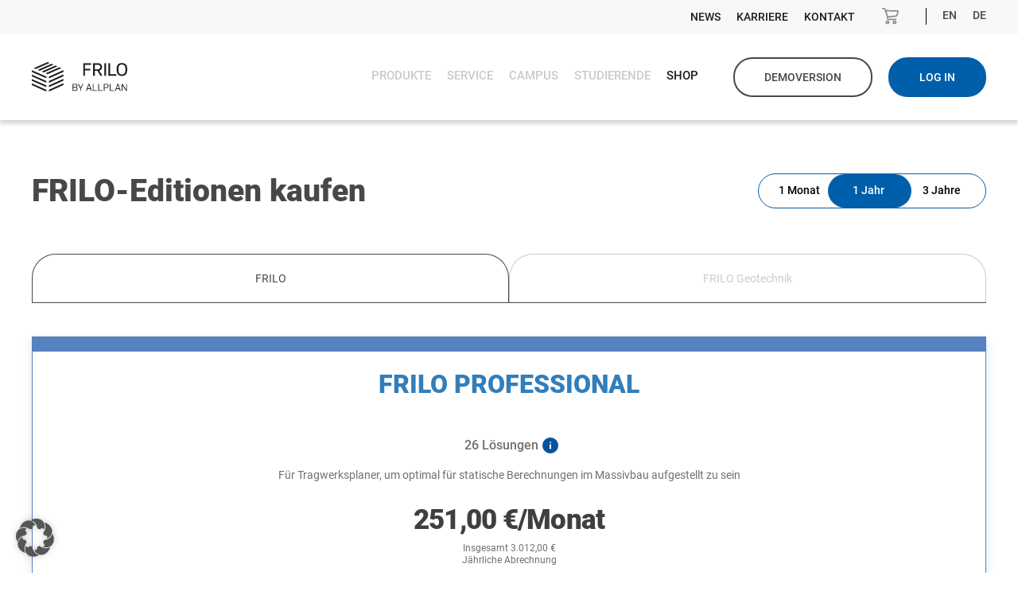

--- FILE ---
content_type: text/html; charset=UTF-8
request_url: https://www.frilo.eu/shop/frilo/?program=23617
body_size: 30120
content:
<!DOCTYPE html>
<html lang="de">
<head>
    <meta charset="utf-8" />
	<meta name="viewport" content="width=device-width, initial-scale=1, shrink-to-fit=no">
	<meta name="format-detection" content="telephone=no">

	<meta name='robots' content='index, follow, max-image-preview:large, max-snippet:-1, max-video-preview:-1' />
<link rel="alternate" hreflang="de" href="https://www.frilo.eu/shop/frilo/" />
<link rel="alternate" hreflang="en" href="https://www.frilo.eu/en/shop/frilo/" />
<link rel="alternate" hreflang="x-default" href="https://www.frilo.eu/shop/frilo/" />

	<!-- This site is optimized with the Yoast SEO Premium plugin v24.0 (Yoast SEO v26.6) - https://yoast.com/wordpress/plugins/seo/ -->
	<title>FRILO Webshop | Große Programmauswahl im Abonnement</title>
	<meta name="description" content="Der Webshop von FRILO und DC-Software bietet eine beachtliche Vielfalt an Berechnungsprogrammen für die Tragwerksplanung und den Grundbau." />
	<link rel="canonical" href="https://www.frilo.eu/shop/frilo/" />
	<link rel="next" href="https://www.frilo.eu/shop/frilo/page/2/" />
	<meta property="og:locale" content="de_DE" />
	<meta property="og:type" content="article" />
	<meta property="og:title" content="Shop" />
	<meta property="og:description" content="Der Webshop von FRILO und DC-Software bietet eine beachtliche Vielfalt an Berechnungsprogrammen für die Tragwerksplanung und den Grundbau." />
	<meta property="og:url" content="https://www.frilo.eu/shop/frilo/" />
	<meta property="og:site_name" content="FRILO by ALLPLAN" />
	<meta property="article:modified_time" content="2023-08-29T11:01:28+00:00" />
	<meta name="twitter:card" content="summary_large_image" />
	<script type="application/ld+json" class="yoast-schema-graph">{"@context":"https://schema.org","@graph":[{"@type":"WebPage","@id":"https://www.frilo.eu/shop/frilo/","url":"https://www.frilo.eu/shop/frilo/","name":"FRILO Webshop | Große Programmauswahl im Abonnement","isPartOf":{"@id":"https://www.frilo.eu/#website"},"datePublished":"2022-02-15T13:27:17+00:00","dateModified":"2023-08-29T11:01:28+00:00","description":"Der Webshop von FRILO und DC-Software bietet eine beachtliche Vielfalt an Berechnungsprogrammen für die Tragwerksplanung und den Grundbau.","breadcrumb":{"@id":"https://www.frilo.eu/shop/frilo/#breadcrumb"},"inLanguage":"de","potentialAction":[{"@type":"ReadAction","target":["https://www.frilo.eu/shop/frilo/"]}]},{"@type":"BreadcrumbList","@id":"https://www.frilo.eu/shop/frilo/#breadcrumb","itemListElement":[{"@type":"ListItem","position":1,"name":"Startseite","item":"https://www.frilo.eu/en/"},{"@type":"ListItem","position":2,"name":"Shop","item":"https://www.frilo.eu/shop/"},{"@type":"ListItem","position":3,"name":"Shop"}]},{"@type":"WebSite","@id":"https://www.frilo.eu/#website","url":"https://www.frilo.eu/","name":"FRILO Software GmbH","description":"A Nemetschek Company","publisher":{"@id":"https://www.frilo.eu/#organization"},"potentialAction":[{"@type":"SearchAction","target":{"@type":"EntryPoint","urlTemplate":"https://www.frilo.eu/?s={search_term_string}"},"query-input":{"@type":"PropertyValueSpecification","valueRequired":true,"valueName":"search_term_string"}}],"inLanguage":"de"},{"@type":"Organization","@id":"https://www.frilo.eu/#organization","name":"FRILO Software GmbH","url":"https://www.frilo.eu/","logo":{"@type":"ImageObject","inLanguage":"de","@id":"https://www.frilo.eu/#/schema/logo/image/","url":"https://www.frilo.eu/wp-content/uploads/DE/Bilder/Logos/FRILO-Logos/frilo-logo_mit-nemetschek_blau.png","contentUrl":"https://www.frilo.eu/wp-content/uploads/DE/Bilder/Logos/FRILO-Logos/frilo-logo_mit-nemetschek_blau.png","width":858,"height":284,"caption":"FRILO Software GmbH"},"image":{"@id":"https://www.frilo.eu/#/schema/logo/image/"}}]}</script>
	<!-- / Yoast SEO Premium plugin. -->


<link rel='dns-prefetch' href='//s3-us-west-2.amazonaws.com' />
<link rel='dns-prefetch' href='//www.googletagmanager.com' />
<link rel="alternate" type="application/rss+xml" title="FRILO by ALLPLAN &raquo; Feed" href="https://www.frilo.eu/feed/" />
<link rel="alternate" type="application/rss+xml" title="FRILO by ALLPLAN &raquo; Kommentar-Feed" href="https://www.frilo.eu/comments/feed/" />
<link rel="alternate" type="application/rss+xml" title="FRILO by ALLPLAN &raquo; Produkte-Feed" href="https://www.frilo.eu/shop/frilo/feed/" />
<style id='wp-img-auto-sizes-contain-inline-css' type='text/css'>
img:is([sizes=auto i],[sizes^="auto," i]){contain-intrinsic-size:3000px 1500px}
/*# sourceURL=wp-img-auto-sizes-contain-inline-css */
</style>
<style id='wp-emoji-styles-inline-css' type='text/css'>

	img.wp-smiley, img.emoji {
		display: inline !important;
		border: none !important;
		box-shadow: none !important;
		height: 1em !important;
		width: 1em !important;
		margin: 0 0.07em !important;
		vertical-align: -0.1em !important;
		background: none !important;
		padding: 0 !important;
	}
/*# sourceURL=wp-emoji-styles-inline-css */
</style>
<link rel='stylesheet' id='wp-block-library-css' href='https://www.frilo.eu/wp-includes/css/dist/block-library/style.min.css?ver=6.9' type='text/css' media='all' />
<style id='classic-theme-styles-inline-css' type='text/css'>
/*! This file is auto-generated */
.wp-block-button__link{color:#fff;background-color:#32373c;border-radius:9999px;box-shadow:none;text-decoration:none;padding:calc(.667em + 2px) calc(1.333em + 2px);font-size:1.125em}.wp-block-file__button{background:#32373c;color:#fff;text-decoration:none}
/*# sourceURL=/wp-includes/css/classic-themes.min.css */
</style>
<style id='global-styles-inline-css' type='text/css'>
:root{--wp--preset--aspect-ratio--square: 1;--wp--preset--aspect-ratio--4-3: 4/3;--wp--preset--aspect-ratio--3-4: 3/4;--wp--preset--aspect-ratio--3-2: 3/2;--wp--preset--aspect-ratio--2-3: 2/3;--wp--preset--aspect-ratio--16-9: 16/9;--wp--preset--aspect-ratio--9-16: 9/16;--wp--preset--color--black: #000000;--wp--preset--color--cyan-bluish-gray: #abb8c3;--wp--preset--color--white: #ffffff;--wp--preset--color--pale-pink: #f78da7;--wp--preset--color--vivid-red: #cf2e2e;--wp--preset--color--luminous-vivid-orange: #ff6900;--wp--preset--color--luminous-vivid-amber: #fcb900;--wp--preset--color--light-green-cyan: #7bdcb5;--wp--preset--color--vivid-green-cyan: #00d084;--wp--preset--color--pale-cyan-blue: #8ed1fc;--wp--preset--color--vivid-cyan-blue: #0693e3;--wp--preset--color--vivid-purple: #9b51e0;--wp--preset--gradient--vivid-cyan-blue-to-vivid-purple: linear-gradient(135deg,rgb(6,147,227) 0%,rgb(155,81,224) 100%);--wp--preset--gradient--light-green-cyan-to-vivid-green-cyan: linear-gradient(135deg,rgb(122,220,180) 0%,rgb(0,208,130) 100%);--wp--preset--gradient--luminous-vivid-amber-to-luminous-vivid-orange: linear-gradient(135deg,rgb(252,185,0) 0%,rgb(255,105,0) 100%);--wp--preset--gradient--luminous-vivid-orange-to-vivid-red: linear-gradient(135deg,rgb(255,105,0) 0%,rgb(207,46,46) 100%);--wp--preset--gradient--very-light-gray-to-cyan-bluish-gray: linear-gradient(135deg,rgb(238,238,238) 0%,rgb(169,184,195) 100%);--wp--preset--gradient--cool-to-warm-spectrum: linear-gradient(135deg,rgb(74,234,220) 0%,rgb(151,120,209) 20%,rgb(207,42,186) 40%,rgb(238,44,130) 60%,rgb(251,105,98) 80%,rgb(254,248,76) 100%);--wp--preset--gradient--blush-light-purple: linear-gradient(135deg,rgb(255,206,236) 0%,rgb(152,150,240) 100%);--wp--preset--gradient--blush-bordeaux: linear-gradient(135deg,rgb(254,205,165) 0%,rgb(254,45,45) 50%,rgb(107,0,62) 100%);--wp--preset--gradient--luminous-dusk: linear-gradient(135deg,rgb(255,203,112) 0%,rgb(199,81,192) 50%,rgb(65,88,208) 100%);--wp--preset--gradient--pale-ocean: linear-gradient(135deg,rgb(255,245,203) 0%,rgb(182,227,212) 50%,rgb(51,167,181) 100%);--wp--preset--gradient--electric-grass: linear-gradient(135deg,rgb(202,248,128) 0%,rgb(113,206,126) 100%);--wp--preset--gradient--midnight: linear-gradient(135deg,rgb(2,3,129) 0%,rgb(40,116,252) 100%);--wp--preset--font-size--small: 13px;--wp--preset--font-size--medium: 20px;--wp--preset--font-size--large: 36px;--wp--preset--font-size--x-large: 42px;--wp--preset--spacing--20: 0.44rem;--wp--preset--spacing--30: 0.67rem;--wp--preset--spacing--40: 1rem;--wp--preset--spacing--50: 1.5rem;--wp--preset--spacing--60: 2.25rem;--wp--preset--spacing--70: 3.38rem;--wp--preset--spacing--80: 5.06rem;--wp--preset--shadow--natural: 6px 6px 9px rgba(0, 0, 0, 0.2);--wp--preset--shadow--deep: 12px 12px 50px rgba(0, 0, 0, 0.4);--wp--preset--shadow--sharp: 6px 6px 0px rgba(0, 0, 0, 0.2);--wp--preset--shadow--outlined: 6px 6px 0px -3px rgb(255, 255, 255), 6px 6px rgb(0, 0, 0);--wp--preset--shadow--crisp: 6px 6px 0px rgb(0, 0, 0);}:where(.is-layout-flex){gap: 0.5em;}:where(.is-layout-grid){gap: 0.5em;}body .is-layout-flex{display: flex;}.is-layout-flex{flex-wrap: wrap;align-items: center;}.is-layout-flex > :is(*, div){margin: 0;}body .is-layout-grid{display: grid;}.is-layout-grid > :is(*, div){margin: 0;}:where(.wp-block-columns.is-layout-flex){gap: 2em;}:where(.wp-block-columns.is-layout-grid){gap: 2em;}:where(.wp-block-post-template.is-layout-flex){gap: 1.25em;}:where(.wp-block-post-template.is-layout-grid){gap: 1.25em;}.has-black-color{color: var(--wp--preset--color--black) !important;}.has-cyan-bluish-gray-color{color: var(--wp--preset--color--cyan-bluish-gray) !important;}.has-white-color{color: var(--wp--preset--color--white) !important;}.has-pale-pink-color{color: var(--wp--preset--color--pale-pink) !important;}.has-vivid-red-color{color: var(--wp--preset--color--vivid-red) !important;}.has-luminous-vivid-orange-color{color: var(--wp--preset--color--luminous-vivid-orange) !important;}.has-luminous-vivid-amber-color{color: var(--wp--preset--color--luminous-vivid-amber) !important;}.has-light-green-cyan-color{color: var(--wp--preset--color--light-green-cyan) !important;}.has-vivid-green-cyan-color{color: var(--wp--preset--color--vivid-green-cyan) !important;}.has-pale-cyan-blue-color{color: var(--wp--preset--color--pale-cyan-blue) !important;}.has-vivid-cyan-blue-color{color: var(--wp--preset--color--vivid-cyan-blue) !important;}.has-vivid-purple-color{color: var(--wp--preset--color--vivid-purple) !important;}.has-black-background-color{background-color: var(--wp--preset--color--black) !important;}.has-cyan-bluish-gray-background-color{background-color: var(--wp--preset--color--cyan-bluish-gray) !important;}.has-white-background-color{background-color: var(--wp--preset--color--white) !important;}.has-pale-pink-background-color{background-color: var(--wp--preset--color--pale-pink) !important;}.has-vivid-red-background-color{background-color: var(--wp--preset--color--vivid-red) !important;}.has-luminous-vivid-orange-background-color{background-color: var(--wp--preset--color--luminous-vivid-orange) !important;}.has-luminous-vivid-amber-background-color{background-color: var(--wp--preset--color--luminous-vivid-amber) !important;}.has-light-green-cyan-background-color{background-color: var(--wp--preset--color--light-green-cyan) !important;}.has-vivid-green-cyan-background-color{background-color: var(--wp--preset--color--vivid-green-cyan) !important;}.has-pale-cyan-blue-background-color{background-color: var(--wp--preset--color--pale-cyan-blue) !important;}.has-vivid-cyan-blue-background-color{background-color: var(--wp--preset--color--vivid-cyan-blue) !important;}.has-vivid-purple-background-color{background-color: var(--wp--preset--color--vivid-purple) !important;}.has-black-border-color{border-color: var(--wp--preset--color--black) !important;}.has-cyan-bluish-gray-border-color{border-color: var(--wp--preset--color--cyan-bluish-gray) !important;}.has-white-border-color{border-color: var(--wp--preset--color--white) !important;}.has-pale-pink-border-color{border-color: var(--wp--preset--color--pale-pink) !important;}.has-vivid-red-border-color{border-color: var(--wp--preset--color--vivid-red) !important;}.has-luminous-vivid-orange-border-color{border-color: var(--wp--preset--color--luminous-vivid-orange) !important;}.has-luminous-vivid-amber-border-color{border-color: var(--wp--preset--color--luminous-vivid-amber) !important;}.has-light-green-cyan-border-color{border-color: var(--wp--preset--color--light-green-cyan) !important;}.has-vivid-green-cyan-border-color{border-color: var(--wp--preset--color--vivid-green-cyan) !important;}.has-pale-cyan-blue-border-color{border-color: var(--wp--preset--color--pale-cyan-blue) !important;}.has-vivid-cyan-blue-border-color{border-color: var(--wp--preset--color--vivid-cyan-blue) !important;}.has-vivid-purple-border-color{border-color: var(--wp--preset--color--vivid-purple) !important;}.has-vivid-cyan-blue-to-vivid-purple-gradient-background{background: var(--wp--preset--gradient--vivid-cyan-blue-to-vivid-purple) !important;}.has-light-green-cyan-to-vivid-green-cyan-gradient-background{background: var(--wp--preset--gradient--light-green-cyan-to-vivid-green-cyan) !important;}.has-luminous-vivid-amber-to-luminous-vivid-orange-gradient-background{background: var(--wp--preset--gradient--luminous-vivid-amber-to-luminous-vivid-orange) !important;}.has-luminous-vivid-orange-to-vivid-red-gradient-background{background: var(--wp--preset--gradient--luminous-vivid-orange-to-vivid-red) !important;}.has-very-light-gray-to-cyan-bluish-gray-gradient-background{background: var(--wp--preset--gradient--very-light-gray-to-cyan-bluish-gray) !important;}.has-cool-to-warm-spectrum-gradient-background{background: var(--wp--preset--gradient--cool-to-warm-spectrum) !important;}.has-blush-light-purple-gradient-background{background: var(--wp--preset--gradient--blush-light-purple) !important;}.has-blush-bordeaux-gradient-background{background: var(--wp--preset--gradient--blush-bordeaux) !important;}.has-luminous-dusk-gradient-background{background: var(--wp--preset--gradient--luminous-dusk) !important;}.has-pale-ocean-gradient-background{background: var(--wp--preset--gradient--pale-ocean) !important;}.has-electric-grass-gradient-background{background: var(--wp--preset--gradient--electric-grass) !important;}.has-midnight-gradient-background{background: var(--wp--preset--gradient--midnight) !important;}.has-small-font-size{font-size: var(--wp--preset--font-size--small) !important;}.has-medium-font-size{font-size: var(--wp--preset--font-size--medium) !important;}.has-large-font-size{font-size: var(--wp--preset--font-size--large) !important;}.has-x-large-font-size{font-size: var(--wp--preset--font-size--x-large) !important;}
:where(.wp-block-post-template.is-layout-flex){gap: 1.25em;}:where(.wp-block-post-template.is-layout-grid){gap: 1.25em;}
:where(.wp-block-term-template.is-layout-flex){gap: 1.25em;}:where(.wp-block-term-template.is-layout-grid){gap: 1.25em;}
:where(.wp-block-columns.is-layout-flex){gap: 2em;}:where(.wp-block-columns.is-layout-grid){gap: 2em;}
:root :where(.wp-block-pullquote){font-size: 1.5em;line-height: 1.6;}
/*# sourceURL=global-styles-inline-css */
</style>
<link rel='stylesheet' id='woocommerce-layout-css' href='https://www.frilo.eu/wp-content/plugins/woocommerce/assets/css/woocommerce-layout.css?ver=10.4.3' type='text/css' media='all' />
<link rel='stylesheet' id='woocommerce-smallscreen-css' href='https://www.frilo.eu/wp-content/plugins/woocommerce/assets/css/woocommerce-smallscreen.css?ver=10.4.3' type='text/css' media='only screen and (max-width: 768px)' />
<link rel='stylesheet' id='woocommerce-general-css' href='https://www.frilo.eu/wp-content/plugins/woocommerce/assets/css/woocommerce.css?ver=10.4.3' type='text/css' media='all' />
<style id='woocommerce-inline-inline-css' type='text/css'>
.woocommerce form .form-row .required { visibility: visible; }
/*# sourceURL=woocommerce-inline-inline-css */
</style>
<link rel='stylesheet' id='wpml-legacy-horizontal-list-0-css' href='https://www.frilo.eu/wp-content/plugins/sitepress-multilingual-cms/templates/language-switchers/legacy-list-horizontal/style.min.css?ver=1' type='text/css' media='all' />
<link rel='stylesheet' id='flickity-css' href='https://www.frilo.eu/wp-content/themes/blank/flickity.min.css?ver=6.9' type='text/css' media='all' />
<link rel='stylesheet' id='flickityfullscreen-css' href='https://www.frilo.eu/wp-content/themes/blank/flickityfullscreen.css?ver=6.9' type='text/css' media='all' />
<link rel='stylesheet' id='magiczoomplus-css' href='https://www.frilo.eu/wp-content/themes/blank/magiczoomplus.css?ver=6.9' type='text/css' media='all' />
<link rel='stylesheet' id='select2-css' href='https://www.frilo.eu/wp-content/plugins/woocommerce/assets/css/select2.css?ver=10.4.3' type='text/css' media='all' />
<link rel='stylesheet' id='style-css' href='https://www.frilo.eu/wp-content/themes/blank/style.css?ver=6.9' type='text/css' media='all' />
<link rel='stylesheet' id='additional-css' href='https://www.frilo.eu/wp-content/themes/blank/additional.css?ver=6.9' type='text/css' media='all' />
<link rel='stylesheet' id='shop-frilo-css' href='https://www.frilo.eu/wp-content/themes/blank/shop-frilo.css?ver=6.9' type='text/css' media='all' />
<link rel='stylesheet' id='elementor-frontend-css' href='https://www.frilo.eu/wp-content/uploads/elementor/css/custom-frontend.min.css?ver=1768949141' type='text/css' media='all' />
<link rel='stylesheet' id='widget-heading-css' href='https://www.frilo.eu/wp-content/plugins/elementor/assets/css/widget-heading.min.css?ver=3.34.0' type='text/css' media='all' />
<link rel='stylesheet' id='e-popup-css' href='https://www.frilo.eu/wp-content/plugins/elementor-pro/assets/css/conditionals/popup.min.css?ver=3.34.0' type='text/css' media='all' />
<link rel='stylesheet' id='elementor-icons-css' href='https://www.frilo.eu/wp-content/plugins/elementor/assets/lib/eicons/css/elementor-icons.min.css?ver=5.45.0' type='text/css' media='all' />
<link rel='stylesheet' id='elementor-post-5-css' href='https://www.frilo.eu/wp-content/uploads/elementor/css/post-5.css?ver=1768949142' type='text/css' media='all' />
<link rel='stylesheet' id='elementor-post-45581-css' href='https://www.frilo.eu/wp-content/uploads/elementor/css/post-45581.css?ver=1768949142' type='text/css' media='all' />
<link nitro-exclude rel='stylesheet' id='borlabs-cookie-custom-css' href='https://www.frilo.eu/wp-content/cache/borlabs-cookie/1/borlabs-cookie-1-de.css?ver=3.3.23-37' type='text/css' media='all' />
<link rel='stylesheet' id='woo_discount_pro_style-css' href='https://www.frilo.eu/wp-content/plugins/woo-discount-rules-pro/Assets/Css/awdr_style.css?ver=2.6.1' type='text/css' media='all' />
<script type="text/javascript" id="wpml-cookie-js-extra">
/* <![CDATA[ */
var wpml_cookies = {"wp-wpml_current_language":{"value":"de","expires":1,"path":"/"}};
var wpml_cookies = {"wp-wpml_current_language":{"value":"de","expires":1,"path":"/"}};
//# sourceURL=wpml-cookie-js-extra
/* ]]> */
</script>
<script type="text/javascript" src="https://www.frilo.eu/wp-content/plugins/sitepress-multilingual-cms/res/js/cookies/language-cookie.js?ver=486900" id="wpml-cookie-js" defer="defer" data-wp-strategy="defer"></script>
<script type="text/javascript" src="https://www.frilo.eu/wp-includes/js/jquery/jquery.min.js?ver=3.7.1" id="jquery-core-js"></script>
<script type="text/javascript" src="https://www.frilo.eu/wp-includes/js/jquery/jquery-migrate.min.js?ver=3.4.1" id="jquery-migrate-js"></script>
<script type="text/javascript" src="https://www.frilo.eu/wp-content/plugins/woocommerce/assets/js/jquery-blockui/jquery.blockUI.min.js?ver=2.7.0-wc.10.4.3" id="wc-jquery-blockui-js" defer="defer" data-wp-strategy="defer"></script>
<script type="text/javascript" id="wc-add-to-cart-js-extra">
/* <![CDATA[ */
var wc_add_to_cart_params = {"ajax_url":"/wp-admin/admin-ajax.php","wc_ajax_url":"/?wc-ajax=%%endpoint%%","i18n_view_cart":"Warenkorb anzeigen","cart_url":"https://www.frilo.eu/warenkorb/","is_cart":"","cart_redirect_after_add":"no"};
//# sourceURL=wc-add-to-cart-js-extra
/* ]]> */
</script>
<script type="text/javascript" src="https://www.frilo.eu/wp-content/plugins/woocommerce/assets/js/frontend/add-to-cart.min.js?ver=10.4.3" id="wc-add-to-cart-js" defer="defer" data-wp-strategy="defer"></script>
<script type="text/javascript" src="https://www.frilo.eu/wp-content/plugins/woocommerce/assets/js/js-cookie/js.cookie.min.js?ver=2.1.4-wc.10.4.3" id="wc-js-cookie-js" defer="defer" data-wp-strategy="defer"></script>
<script type="text/javascript" id="woocommerce-js-extra">
/* <![CDATA[ */
var woocommerce_params = {"ajax_url":"/wp-admin/admin-ajax.php","wc_ajax_url":"/?wc-ajax=%%endpoint%%","i18n_password_show":"Passwort anzeigen","i18n_password_hide":"Passwort ausblenden"};
//# sourceURL=woocommerce-js-extra
/* ]]> */
</script>
<script type="text/javascript" src="https://www.frilo.eu/wp-content/plugins/woocommerce/assets/js/frontend/woocommerce.min.js?ver=10.4.3" id="woocommerce-js" defer="defer" data-wp-strategy="defer"></script>
<script data-no-optimize="1" data-no-minify="1" data-cfasync="false" nitro-exclude type="text/javascript" src="https://www.frilo.eu/wp-content/cache/borlabs-cookie/1/borlabs-cookie-config-de.json.js?ver=3.3.23-42" id="borlabs-cookie-config-js"></script>
<script data-no-optimize="1" data-no-minify="1" data-cfasync="false" nitro-exclude type="text/javascript" src="https://www.frilo.eu/wp-content/plugins/borlabs-cookie/assets/javascript/borlabs-cookie-prioritize.min.js?ver=3.3.23" id="borlabs-cookie-prioritize-js"></script>
<script data-borlabs-cookie-script-blocker-handle="google_gtagjs" data-borlabs-cookie-script-blocker-id="site-kit-analytics" type="text/template" data-borlabs-cookie-script-blocker-src="https://www.googletagmanager.com/gtag/js?id=GT-TNGJVQ3" id="google_gtagjs-js"></script><script data-borlabs-cookie-script-blocker-handle="google_gtagjs" data-borlabs-cookie-script-blocker-id="site-kit-analytics" type="text/template" id="google_gtagjs-js-after">
/* <![CDATA[ */
window.dataLayer = window.dataLayer || [];function gtag(){dataLayer.push(arguments);}
gtag("set","linker",{"domains":["www.frilo.eu"]});
gtag("js", new Date());
gtag("set", "developer_id.dZTNiMT", true);
gtag("config", "GT-TNGJVQ3");
//# sourceURL=google_gtagjs-js-after
/* ]]> */
</script><link rel="https://api.w.org/" href="https://www.frilo.eu/wp-json/" /><link rel="EditURI" type="application/rsd+xml" title="RSD" href="https://www.frilo.eu/xmlrpc.php?rsd" />
<meta name="generator" content="WordPress 6.9" />
<meta name="generator" content="WooCommerce 10.4.3" />
<meta name="generator" content="WPML ver:4.8.6 stt:1,3;" />
<meta name="generator" content="Site Kit by Google 1.170.0" />	<noscript><style>.woocommerce-product-gallery{ opacity: 1 !important; }</style></noscript>
	<meta name="generator" content="Elementor 3.34.0; features: additional_custom_breakpoints; settings: css_print_method-external, google_font-enabled, font_display-auto">
<script data-borlabs-cookie-script-blocker-ignore>
if ('0' === '1' && ('0' === '1' || '1' === '1')) {
    window['gtag_enable_tcf_support'] = true;
}
window.dataLayer = window.dataLayer || [];
if (typeof gtag !== 'function') {
    function gtag() {
        dataLayer.push(arguments);
    }
}
gtag('set', 'developer_id.dYjRjMm', true);
if ('0' === '1' || '1' === '1') {
    if (window.BorlabsCookieGoogleConsentModeDefaultSet !== true) {
        let getCookieValue = function (name) {
            return document.cookie.match('(^|;)\\s*' + name + '\\s*=\\s*([^;]+)')?.pop() || '';
        };
        let cookieValue = getCookieValue('borlabs-cookie-gcs');
        let consentsFromCookie = {};
        if (cookieValue !== '') {
            consentsFromCookie = JSON.parse(decodeURIComponent(cookieValue));
        }
        let defaultValues = {
            'ad_storage': 'denied',
            'ad_user_data': 'denied',
            'ad_personalization': 'denied',
            'analytics_storage': 'denied',
            'functionality_storage': 'denied',
            'personalization_storage': 'denied',
            'security_storage': 'denied',
            'wait_for_update': 500,
        };
        gtag('consent', 'default', { ...defaultValues, ...consentsFromCookie });
    }
    window.BorlabsCookieGoogleConsentModeDefaultSet = true;
    let borlabsCookieConsentChangeHandler = function () {
        window.dataLayer = window.dataLayer || [];
        if (typeof gtag !== 'function') { function gtag(){dataLayer.push(arguments);} }

        let getCookieValue = function (name) {
            return document.cookie.match('(^|;)\\s*' + name + '\\s*=\\s*([^;]+)')?.pop() || '';
        };
        let cookieValue = getCookieValue('borlabs-cookie-gcs');
        let consentsFromCookie = {};
        if (cookieValue !== '') {
            consentsFromCookie = JSON.parse(decodeURIComponent(cookieValue));
        }

        consentsFromCookie.analytics_storage = BorlabsCookie.Consents.hasConsent('google-analytics') ? 'granted' : 'denied';

        BorlabsCookie.CookieLibrary.setCookie(
            'borlabs-cookie-gcs',
            JSON.stringify(consentsFromCookie),
            BorlabsCookie.Settings.automaticCookieDomainAndPath.value ? '' : BorlabsCookie.Settings.cookieDomain.value,
            BorlabsCookie.Settings.cookiePath.value,
            BorlabsCookie.Cookie.getPluginCookie().expires,
            BorlabsCookie.Settings.cookieSecure.value,
            BorlabsCookie.Settings.cookieSameSite.value
        );
    }
    document.addEventListener('borlabs-cookie-consent-saved', borlabsCookieConsentChangeHandler);
    document.addEventListener('borlabs-cookie-handle-unblock', borlabsCookieConsentChangeHandler);
}
if ('0' === '1') {
    gtag("js", new Date());
    gtag("config", "G-8F7N9DCJ6E", {"anonymize_ip": true});

    (function (w, d, s, i) {
        var f = d.getElementsByTagName(s)[0],
            j = d.createElement(s);
        j.async = true;
        j.src =
            "https://www.googletagmanager.com/gtag/js?id=" + i;
        f.parentNode.insertBefore(j, f);
    })(window, document, "script", "G-8F7N9DCJ6E");
}
</script><script data-no-optimize="1" data-no-minify="1" data-cfasync="false" data-borlabs-cookie-script-blocker-ignore>
if ('{{ iab-tcf-enabled }}' === '1' && ('0' === '1' || '1' === '1')) {
    window['gtag_enable_tcf_support'] = true;
}
window.dataLayer = window.dataLayer || [];
if (typeof gtag !== 'function') {
    function gtag() {
        dataLayer.push(arguments);
    }
}
gtag('set', 'developer_id.dYjRjMm', true);
if ('0' === '1' || '1' === '1') {
    if (window.BorlabsCookieGoogleConsentModeDefaultSet !== true) {
        let getCookieValue = function (name) {
            return document.cookie.match('(^|;)\\s*' + name + '\\s*=\\s*([^;]+)')?.pop() || '';
        };
        let cookieValue = getCookieValue('borlabs-cookie-gcs');
        let consentsFromCookie = {};
        if (cookieValue !== '') {
            consentsFromCookie = JSON.parse(decodeURIComponent(cookieValue));
        }
        let defaultValues = {
            'ad_storage': 'denied',
            'ad_user_data': 'denied',
            'ad_personalization': 'denied',
            'analytics_storage': 'denied',
            'functionality_storage': 'denied',
            'personalization_storage': 'denied',
            'security_storage': 'denied',
            'wait_for_update': 500,
        };
        gtag('consent', 'default', { ...defaultValues, ...consentsFromCookie });
    }
    window.BorlabsCookieGoogleConsentModeDefaultSet = true;
    let borlabsCookieConsentChangeHandler = function () {
        window.dataLayer = window.dataLayer || [];
        if (typeof gtag !== 'function') { function gtag(){dataLayer.push(arguments);} }

        let getCookieValue = function (name) {
            return document.cookie.match('(^|;)\\s*' + name + '\\s*=\\s*([^;]+)')?.pop() || '';
        };
        let cookieValue = getCookieValue('borlabs-cookie-gcs');
        let consentsFromCookie = {};
        if (cookieValue !== '') {
            consentsFromCookie = JSON.parse(decodeURIComponent(cookieValue));
        }

        consentsFromCookie.analytics_storage = BorlabsCookie.Consents.hasConsent('google-analytics-site-kit') ? 'granted' : 'denied';

        BorlabsCookie.CookieLibrary.setCookie(
            'borlabs-cookie-gcs',
            JSON.stringify(consentsFromCookie),
            BorlabsCookie.Settings.automaticCookieDomainAndPath.value ? '' : BorlabsCookie.Settings.cookieDomain.value,
            BorlabsCookie.Settings.cookiePath.value,
            BorlabsCookie.Cookie.getPluginCookie().expires,
            BorlabsCookie.Settings.cookieSecure.value,
            BorlabsCookie.Settings.cookieSameSite.value
        );
    }
    document.addEventListener('borlabs-cookie-consent-saved', borlabsCookieConsentChangeHandler);
    document.addEventListener('borlabs-cookie-handle-unblock', borlabsCookieConsentChangeHandler);
}
if ('0' === '1') {
    document.addEventListener('borlabs-cookie-after-init', function () {
		window.BorlabsCookie.Unblock.unblockScriptBlockerId('site-kit-analytics');
	});
}
</script><script data-no-optimize="1" data-no-minify="1" data-cfasync="false" data-borlabs-cookie-script-blocker-ignore>
    (function () {
        if ('0' === '1' && '1' === '1') {
            window['gtag_enable_tcf_support'] = true;
        }
        window.dataLayer = window.dataLayer || [];
        if (typeof window.gtag !== 'function') {
            window.gtag = function () {
                window.dataLayer.push(arguments);
            };
        }
        gtag('set', 'developer_id.dYjRjMm', true);
        if ('1' === '1') {
            let getCookieValue = function (name) {
                return document.cookie.match('(^|;)\\s*' + name + '\\s*=\\s*([^;]+)')?.pop() || '';
            };
            const gtmRegionsData = '[{"google-tag-manager-cm-region":"","google-tag-manager-cm-default-ad-storage":"denied","google-tag-manager-cm-default-ad-personalization":"denied","google-tag-manager-cm-default-ad-user-data":"denied","google-tag-manager-cm-default-analytics-storage":"denied","google-tag-manager-cm-default-functionality-storage":"denied","google-tag-manager-cm-default-personalization-storage":"denied","google-tag-manager-cm-default-security-storage":"denied"}]';
            let gtmRegions = [];
            if (gtmRegionsData !== '\{\{ google-tag-manager-cm-regional-defaults \}\}') {
                gtmRegions = JSON.parse(gtmRegionsData);
            }
            let defaultRegion = null;
            for (let gtmRegionIndex in gtmRegions) {
                let gtmRegion = gtmRegions[gtmRegionIndex];
                if (gtmRegion['google-tag-manager-cm-region'] === '') {
                    defaultRegion = gtmRegion;
                } else {
                    gtag('consent', 'default', {
                        'ad_storage': gtmRegion['google-tag-manager-cm-default-ad-storage'],
                        'ad_user_data': gtmRegion['google-tag-manager-cm-default-ad-user-data'],
                        'ad_personalization': gtmRegion['google-tag-manager-cm-default-ad-personalization'],
                        'analytics_storage': gtmRegion['google-tag-manager-cm-default-analytics-storage'],
                        'functionality_storage': gtmRegion['google-tag-manager-cm-default-functionality-storage'],
                        'personalization_storage': gtmRegion['google-tag-manager-cm-default-personalization-storage'],
                        'security_storage': gtmRegion['google-tag-manager-cm-default-security-storage'],
                        'region': gtmRegion['google-tag-manager-cm-region'].toUpperCase().split(','),
						'wait_for_update': 500,
                    });
                }
            }
            let cookieValue = getCookieValue('borlabs-cookie-gcs');
            let consentsFromCookie = {};
            if (cookieValue !== '') {
                consentsFromCookie = JSON.parse(decodeURIComponent(cookieValue));
            }
            let defaultValues = {
                'ad_storage': defaultRegion === null ? 'denied' : defaultRegion['google-tag-manager-cm-default-ad-storage'],
                'ad_user_data': defaultRegion === null ? 'denied' : defaultRegion['google-tag-manager-cm-default-ad-user-data'],
                'ad_personalization': defaultRegion === null ? 'denied' : defaultRegion['google-tag-manager-cm-default-ad-personalization'],
                'analytics_storage': defaultRegion === null ? 'denied' : defaultRegion['google-tag-manager-cm-default-analytics-storage'],
                'functionality_storage': defaultRegion === null ? 'denied' : defaultRegion['google-tag-manager-cm-default-functionality-storage'],
                'personalization_storage': defaultRegion === null ? 'denied' : defaultRegion['google-tag-manager-cm-default-personalization-storage'],
                'security_storage': defaultRegion === null ? 'denied' : defaultRegion['google-tag-manager-cm-default-security-storage'],
                'wait_for_update': 500,
            };
            gtag('consent', 'default', {...defaultValues, ...consentsFromCookie});
            gtag('set', 'ads_data_redaction', true);
        }

        if ('0' === '1') {
            let url = new URL(window.location.href);

            if ((url.searchParams.has('gtm_debug') && url.searchParams.get('gtm_debug') !== '') || document.cookie.indexOf('__TAG_ASSISTANT=') !== -1 || document.documentElement.hasAttribute('data-tag-assistant-present')) {
                /* GTM block start */
                (function(w,d,s,l,i){w[l]=w[l]||[];w[l].push({'gtm.start':
                        new Date().getTime(),event:'gtm.js'});var f=d.getElementsByTagName(s)[0],
                    j=d.createElement(s),dl=l!='dataLayer'?'&l='+l:'';j.async=true;j.src=
                    'https://www.googletagmanager.com/gtm.js?id='+i+dl;f.parentNode.insertBefore(j,f);
                })(window,document,'script','dataLayer','GTM-58QCFGK');
                /* GTM block end */
            } else {
                /* GTM block start */
                (function(w,d,s,l,i){w[l]=w[l]||[];w[l].push({'gtm.start':
                        new Date().getTime(),event:'gtm.js'});var f=d.getElementsByTagName(s)[0],
                    j=d.createElement(s),dl=l!='dataLayer'?'&l='+l:'';j.async=true;j.src=
                    'https://www.frilo.eu/wp-content/uploads/borlabs-cookie/' + i + '.js?ver=not-set-yet';f.parentNode.insertBefore(j,f);
                })(window,document,'script','dataLayer','GTM-58QCFGK');
                /* GTM block end */
            }
        }


        let borlabsCookieConsentChangeHandler = function () {
            window.dataLayer = window.dataLayer || [];
            if (typeof window.gtag !== 'function') {
                window.gtag = function() {
                    window.dataLayer.push(arguments);
                };
            }

            let consents = BorlabsCookie.Cookie.getPluginCookie().consents;

            if ('1' === '1') {
                let gtmConsents = {};
                let customConsents = {};

				let services = BorlabsCookie.Services._services;

				for (let service in services) {
					if (service !== 'borlabs-cookie') {
						customConsents['borlabs_cookie_' + service.replaceAll('-', '_')] = BorlabsCookie.Consents.hasConsent(service) ? 'granted' : 'denied';
					}
				}

                if ('0' === '1') {
                    gtmConsents = {
                        'analytics_storage': BorlabsCookie.Consents.hasConsentForServiceGroup('marketing') === true ? 'granted' : 'denied',
                        'functionality_storage': BorlabsCookie.Consents.hasConsentForServiceGroup('marketing') === true ? 'granted' : 'denied',
                        'personalization_storage': BorlabsCookie.Consents.hasConsentForServiceGroup('marketing') === true ? 'granted' : 'denied',
                        'security_storage': BorlabsCookie.Consents.hasConsentForServiceGroup('marketing') === true ? 'granted' : 'denied',
                    };
                } else {
                    gtmConsents = {
                        'ad_storage': BorlabsCookie.Consents.hasConsentForServiceGroup('marketing') === true ? 'granted' : 'denied',
                        'ad_user_data': BorlabsCookie.Consents.hasConsentForServiceGroup('marketing') === true ? 'granted' : 'denied',
                        'ad_personalization': BorlabsCookie.Consents.hasConsentForServiceGroup('marketing') === true ? 'granted' : 'denied',
                        'analytics_storage': BorlabsCookie.Consents.hasConsentForServiceGroup('marketing') === true ? 'granted' : 'denied',
                        'functionality_storage': BorlabsCookie.Consents.hasConsentForServiceGroup('marketing') === true ? 'granted' : 'denied',
                        'personalization_storage': BorlabsCookie.Consents.hasConsentForServiceGroup('marketing') === true ? 'granted' : 'denied',
                        'security_storage': BorlabsCookie.Consents.hasConsentForServiceGroup('marketing') === true ? 'granted' : 'denied',
                    };
                }
                BorlabsCookie.CookieLibrary.setCookie(
                    'borlabs-cookie-gcs',
                    JSON.stringify(gtmConsents),
                    BorlabsCookie.Settings.automaticCookieDomainAndPath.value ? '' : BorlabsCookie.Settings.cookieDomain.value,
                    BorlabsCookie.Settings.cookiePath.value,
                    BorlabsCookie.Cookie.getPluginCookie().expires,
                    BorlabsCookie.Settings.cookieSecure.value,
                    BorlabsCookie.Settings.cookieSameSite.value
                );
                gtag('consent', 'update', {...gtmConsents, ...customConsents});
            }


            for (let serviceGroup in consents) {
                for (let service of consents[serviceGroup]) {
                    if (!window.BorlabsCookieGtmPackageSentEvents.includes(service) && service !== 'borlabs-cookie') {
                        window.dataLayer.push({
                            event: 'borlabs-cookie-opt-in-' + service,
                        });
                        window.BorlabsCookieGtmPackageSentEvents.push(service);
                    }
                }
            }
            let afterConsentsEvent = document.createEvent('Event');
            afterConsentsEvent.initEvent('borlabs-cookie-google-tag-manager-after-consents', true, true);
            document.dispatchEvent(afterConsentsEvent);
        };
        window.BorlabsCookieGtmPackageSentEvents = [];
        document.addEventListener('borlabs-cookie-consent-saved', borlabsCookieConsentChangeHandler);
        document.addEventListener('borlabs-cookie-handle-unblock', borlabsCookieConsentChangeHandler);
    })();
</script>			<style>
				.e-con.e-parent:nth-of-type(n+4):not(.e-lazyloaded):not(.e-no-lazyload),
				.e-con.e-parent:nth-of-type(n+4):not(.e-lazyloaded):not(.e-no-lazyload) * {
					background-image: none !important;
				}
				@media screen and (max-height: 1024px) {
					.e-con.e-parent:nth-of-type(n+3):not(.e-lazyloaded):not(.e-no-lazyload),
					.e-con.e-parent:nth-of-type(n+3):not(.e-lazyloaded):not(.e-no-lazyload) * {
						background-image: none !important;
					}
				}
				@media screen and (max-height: 640px) {
					.e-con.e-parent:nth-of-type(n+2):not(.e-lazyloaded):not(.e-no-lazyload),
					.e-con.e-parent:nth-of-type(n+2):not(.e-lazyloaded):not(.e-no-lazyload) * {
						background-image: none !important;
					}
				}
			</style>
			<script id='nitro-telemetry-meta' nitro-exclude>window.NPTelemetryMetadata={missReason: (!window.NITROPACK_STATE ? 'cache not found' : 'hit'),pageType: 'archive',isEligibleForOptimization: true,}</script><script id='nitro-generic' nitro-exclude>(()=>{window.NitroPack=window.NitroPack||{coreVersion:"na",isCounted:!1};let e=document.createElement("script");if(e.src="https://nitroscripts.com/RAVfxQkTtPzoXKYEfFyCiAqorDKvWflW",e.async=!0,e.id="nitro-script",document.head.appendChild(e),!window.NitroPack.isCounted){window.NitroPack.isCounted=!0;let t=()=>{navigator.sendBeacon("https://to.getnitropack.com/p",JSON.stringify({siteId:"RAVfxQkTtPzoXKYEfFyCiAqorDKvWflW",url:window.location.href,isOptimized:!!window.IS_NITROPACK,coreVersion:"na",missReason:window.NPTelemetryMetadata?.missReason||"",pageType:window.NPTelemetryMetadata?.pageType||"",isEligibleForOptimization:!!window.NPTelemetryMetadata?.isEligibleForOptimization}))};(()=>{let e=()=>new Promise(e=>{"complete"===document.readyState?e():window.addEventListener("load",e)}),i=()=>new Promise(e=>{document.prerendering?document.addEventListener("prerenderingchange",e,{once:!0}):e()}),a=async()=>{await i(),await e(),t()};a()})(),window.addEventListener("pageshow",e=>{if(e.persisted){let i=document.prerendering||self.performance?.getEntriesByType?.("navigation")[0]?.activationStart>0;"visible"!==document.visibilityState||i||t()}})}})();</script>
<!-- Von Site Kit hinzugefügtes Google-Tag-Manager-Snippet -->
<script data-borlabs-cookie-script-blocker-id='google-tag-manager' type="text/template">
/* <![CDATA[ */

			( function( w, d, s, l, i ) {
				w[l] = w[l] || [];
				w[l].push( {'gtm.start': new Date().getTime(), event: 'gtm.js'} );
				var f = d.getElementsByTagName( s )[0],
					j = d.createElement( s ), dl = l != 'dataLayer' ? '&l=' + l : '';
				j.async = true;
				j.src = 'https://www.googletagmanager.com/gtm.js?id=' + i + dl;
				f.parentNode.insertBefore( j, f );
			} )( window, document, 'script', 'dataLayer', 'GTM-58QCFGK' );
			
/* ]]> */
</script>

<!-- Ende des von Site Kit hinzugefügten Google-Tag-Manager-Snippets -->
<!-- Google Tag Manager -->
<script data-borlabs-cookie-script-blocker-id='google-tag-manager' type='text/template'>(function(w,d,s,l,i){w[l]=w[l]||[];w[l].push({'gtm.start':
new Date().getTime(),event:'gtm.js'});var f=d.getElementsByTagName(s)[0],
j=d.createElement(s),dl=l!='dataLayer'?'&l='+l:'';j.async=true;j.src=
'https://www.googletagmanager.com/gtm.js?id='+i+dl;f.parentNode.insertBefore(j,f);
})(window,document,'script','dataLayer','GTM-58QCFGK');</script>
<!-- End Google Tag Manager --><link rel="icon" href="https://www.frilo.eu/wp-content/uploads/DE/Bilder/Logos/FRILO-Logos/cropped-wuerfel_blau-32x32.png" sizes="32x32" />
<link rel="icon" href="https://www.frilo.eu/wp-content/uploads/DE/Bilder/Logos/FRILO-Logos/cropped-wuerfel_blau-192x192.png" sizes="192x192" />
<link rel="apple-touch-icon" href="https://www.frilo.eu/wp-content/uploads/DE/Bilder/Logos/FRILO-Logos/cropped-wuerfel_blau-180x180.png" />
<meta name="msapplication-TileImage" content="https://www.frilo.eu/wp-content/uploads/DE/Bilder/Logos/FRILO-Logos/cropped-wuerfel_blau-270x270.png" />

	
    <script type="text/javascript">
        var discountsConfig = [];
    </script>


</head>


<body class="archive post-type-archive post-type-archive-product wp-theme-blank theme-blank woocommerce-shop woocommerce woocommerce-page woocommerce-no-js eio-default elementor-default elementor-kit-5">
<!-- Google Tag Manager (noscript) -->
<noscript><iframe src="https://www.googletagmanager.com/ns.html?id=GTM-58QCFGK"
height="0" width="0" style="display:none;visibility:hidden"></iframe></noscript>
<!-- End Google Tag Manager (noscript) -->

	<header class="site-header">
		<div class="header-top">
			<div class="container flex">
				<div class="top-menu flex">
						<div class="menu-top-menu-container"><ul id="menu-top-menu" class="menu"><li id="menu-item-31" class="menu-item menu-item-type-post_type menu-item-object-page menu-item-31"><a href="https://www.frilo.eu/news/">News</a></li>
<li id="menu-item-45285" class="menu-item menu-item-type-custom menu-item-object-custom menu-item-45285"><a href="https://www.allplan.com/de/jobs-karriere/">Karriere</a></li>
<li id="menu-item-29" class="menu-item menu-item-type-post_type menu-item-object-page menu-item-29"><a href="https://www.frilo.eu/kontakt/">Kontakt</a></li>
</ul></div>				</div>
				<div class="action-icons flex bleed">
					<a href="javascript:;" class="empty-cart">
						<img src="https://www.frilo.eu/wp-content/themes/blank/img/icon-cart.svg" alt="Cart">
						<div class="counter ">
							0						</div>
					</a>
					<!--
					<a href="" class="">
						<img src="https://www.frilo.eu/wp-content/themes/blank/img/icon-search.svg" alt="Search">
					</a>
					-->
				</div>
				<div class="lang-icons flex bleed">
																		<img src="https://www.frilo.eu/wp-content/themes/blank/img/icon-vline.svg">
												<a href="https://www.frilo.eu/en/shop/frilo/" >
							EN						</a>
																	<a href="https://www.frilo.eu/shop/frilo/" class="active">
							DE						</a>
									</div>
			</div>
		</div>
		<div class="main-menu container flex space-between bleed">
			<div class="logo">
					<a href="https://www.frilo.eu">
						<img src="https://www.frilo.eu/wp-content/themes/blank/img/logo.svg">
					</a>
			</div>
			<div class="menu flex-1">
				<div class="menu-header-main-menu-container"><ul id="menu-header-main-menu" class="menu hide-special"><li id="menu-item-11625" class="fr-parent-menu-item menu-item menu-item-type-custom menu-item-object-custom menu-item-has-children menu-item-11625"><a href="#">Produkte</a>
<ul class="sub-menu">
	<li id="menu-item-45141" class="menu-item menu-item-type-custom menu-item-object-custom menu-item-has-children menu-item-45141"><a href="#">Editionen</a>
	<ul class="sub-menu">
		<li id="menu-item-45143" class="menu-item menu-item-type-post_type menu-item-object-produkte menu-item-45143"><a href="https://www.frilo.eu/produkte/frilo-editionen/">FRILO Editionen</a></li>
		<li id="menu-item-45142" class="menu-item menu-item-type-post_type menu-item-object-produkte menu-item-45142"><a href="https://www.frilo.eu/produkte/frilo-geotechnik-editionen/">FRILO Geotechnik Editionen</a></li>
	</ul>
</li>
	<li id="menu-item-11426" class="menu-item menu-item-type-custom menu-item-object-custom menu-item-has-children menu-item-11426"><a>Module</a>
	<ul class="sub-menu">
		<li id="menu-item-49343" class="menu-item menu-item-type-custom menu-item-object-custom menu-item-49343"><a href="https://www.frilo.eu/produkte/dach/">Dach</a></li>
		<li id="menu-item-49344" class="menu-item menu-item-type-custom menu-item-object-custom menu-item-49344"><a href="https://www.frilo.eu/produkte/lastabtrag/">Lastabtrag</a></li>
		<li id="menu-item-11428" class="menu-item menu-item-type-post_type menu-item-object-produkte menu-item-11428"><a href="https://www.frilo.eu/produkte/durchlauftraeger/">Durchlaufträger</a></li>
		<li id="menu-item-11432" class="menu-item menu-item-type-post_type menu-item-object-produkte menu-item-11432"><a href="https://www.frilo.eu/produkte/platten-mit-finiten-elementen/">Platte</a></li>
		<li id="menu-item-49348" class="menu-item menu-item-type-custom menu-item-object-custom menu-item-49348"><a href="https://www.frilo.eu/produkte/stuetze/">Stütze</a></li>
		<li id="menu-item-11430" class="menu-item menu-item-type-post_type menu-item-object-produkte menu-item-11430"><a href="https://www.frilo.eu/produkte/rsx-stabwerk/">Stabwerk</a></li>
		<li id="menu-item-49347" class="menu-item menu-item-type-custom menu-item-object-custom menu-item-49347"><a href="https://www.frilo.eu/produkte/fundament-und-grundbruchnachweis/">Fundament</a></li>
		<li id="menu-item-49345" class="menu-item menu-item-type-custom menu-item-object-custom menu-item-49345"><a href="https://www.frilo.eu/produkte/baugrubenwand/">Baugrubenwand</a></li>
		<li id="menu-item-49346" class="menu-item menu-item-type-custom menu-item-object-custom menu-item-49346"><a href="https://www.frilo.eu/produkte/bodenmechanik/">Bodenmechanik</a></li>
	</ul>
</li>
	<li id="menu-item-11427" class="menu-item menu-item-type-custom menu-item-object-custom menu-item-has-children menu-item-11427"><a>Themenbereiche</a>
	<ul class="sub-menu">
		<li id="menu-item-11436" class="menu-item menu-item-type-taxonomy menu-item-object-produkte-category menu-item-11436"><a href="https://www.frilo.eu/produktkategorie/berechnung-von-bauteilen-aus-stahlbeton/">Massivbau</a></li>
		<li id="menu-item-11437" class="menu-item menu-item-type-taxonomy menu-item-object-produkte-category menu-item-11437"><a href="https://www.frilo.eu/produktkategorie/bauteile-und-dachkonstrukionen-aus-holz/">Holz &amp; Dach</a></li>
		<li id="menu-item-11434" class="menu-item menu-item-type-taxonomy menu-item-object-produkte-category menu-item-11434"><a href="https://www.frilo.eu/produktkategorie/berechnung-von-bauteilen-aus-stahl/">Stahlbau</a></li>
		<li id="menu-item-11435" class="menu-item menu-item-type-taxonomy menu-item-object-produkte-category menu-item-11435"><a href="https://www.frilo.eu/produktkategorie/grundbaustatik-und-bodenmechanik/">Grundbau</a></li>
		<li id="menu-item-49738" class="menu-item menu-item-type-custom menu-item-object-custom menu-item-49738"><a href="https://www.frilo.eu/produkte/bim-connector/">BIM</a></li>
		<li id="menu-item-49739" class="menu-item menu-item-type-custom menu-item-object-custom menu-item-49739"><a href="https://www.frilo.eu/produkte/document-designer/">Dokumentation</a></li>
		<li id="menu-item-11440" class="menu-item menu-item-type-taxonomy menu-item-object-produkte-category menu-item-11440"><a href="https://www.frilo.eu/produktkategorie/toolboxen/">Toolboxen</a></li>
	</ul>
</li>
	<li id="menu-item-42632" class="menu-item menu-item-type-custom menu-item-object-custom menu-item-has-children menu-item-42632"><a href="#">Neuheiten</a>
	<ul class="sub-menu">
		<li id="menu-item-49685" class="menu-item menu-item-type-custom menu-item-object-custom menu-item-49685"><a href="https://www.frilo.eu/produkte/frilo-2026/">FRILO 2026</a></li>
		<li id="menu-item-46321" class="menu-item menu-item-type-custom menu-item-object-custom menu-item-46321"><a href="https://www.frilo.eu/produkte/frilo-2025/">FRILO 2025</a></li>
		<li id="menu-item-42633" class="menu-item menu-item-type-post_type menu-item-object-produkte menu-item-42633"><a href="https://www.frilo.eu/produkte/frilo-2024-2/">FRILO 2024</a></li>
	</ul>
</li>
</ul>
</li>
<li id="menu-item-7393" class="fr-parent-menu-item menu-item menu-item-type-custom menu-item-object-custom menu-item-has-children menu-item-7393"><a>Service</a>
<ul class="sub-menu">
	<li id="menu-item-117" class="menu-item menu-item-type-post_type menu-item-object-page menu-item-has-children menu-item-117"><a href="https://www.frilo.eu/software/">Software</a>
	<ul class="sub-menu">
		<li id="menu-item-121" class="menu-item menu-item-type-post_type menu-item-object-page menu-item-121"><a href="https://www.frilo.eu/download/">Download</a></li>
	</ul>
</li>
	<li id="menu-item-116" class="menu-item menu-item-type-post_type menu-item-object-page menu-item-has-children menu-item-116"><a href="https://www.frilo.eu/support/">Support</a>
	<ul class="sub-menu">
		<li id="menu-item-124" class="menu-item menu-item-type-post_type menu-item-object-page menu-item-124"><a href="https://www.frilo.eu/hotline/">Technischer Support</a></li>
		<li id="menu-item-123" class="menu-item menu-item-type-post_type menu-item-object-page menu-item-123"><a href="https://www.frilo.eu/unterstuetzende-tools/">Unterstützende Tools</a></li>
		<li id="menu-item-12503" class="menu-item menu-item-type-post_type_archive menu-item-object-faq menu-item-12503"><a href="https://www.frilo.eu/faq/">FAQ</a></li>
	</ul>
</li>
</ul>
</li>
<li id="menu-item-5861" class="fr-parent-menu-item menu-item menu-item-type-custom menu-item-object-custom menu-item-has-children menu-item-5861"><a>Campus</a>
<ul class="sub-menu">
	<li id="menu-item-12502" class="menu-item menu-item-type-post_type_archive menu-item-object-event menu-item-has-children menu-item-12502"><a href="https://www.frilo.eu/event/">Events</a>
	<ul class="sub-menu">
		<li id="menu-item-318" class="menu-item menu-item-type-taxonomy menu-item-object-event-category menu-item-318"><a href="https://www.frilo.eu/event-category/webinare/">Webinare</a></li>
		<li id="menu-item-317" class="menu-item menu-item-type-taxonomy menu-item-object-event-category menu-item-317"><a href="https://www.frilo.eu/event-category/online-trainings/">Online-Trainings</a></li>
		<li id="menu-item-316" class="hidden menu-item menu-item-type-taxonomy menu-item-object-event-category menu-item-316"><a href="https://www.frilo.eu/event-category/messen-konferenzen/">Messen &amp; Konferenzen</a></li>
		<li id="menu-item-380" class="menu-item menu-item-type-taxonomy menu-item-object-event-category menu-item-380"><a href="https://www.frilo.eu/event-category/schulungen/">Schulungen</a></li>
		<li id="menu-item-20491" class="special-event-menu-item menu-item menu-item-type-taxonomy menu-item-object-event-category menu-item-20491"><a href="https://www.frilo.eu/event-category/frilo-friends/">FRILO &amp; Friends</a></li>
	</ul>
</li>
	<li id="menu-item-53" class="menu-item menu-item-type-post_type menu-item-object-page menu-item-has-children menu-item-53"><a href="https://www.frilo.eu/downloadbereich/">Downloadbereich</a>
	<ul class="sub-menu">
		<li id="menu-item-58" class="menu-item menu-item-type-post_type menu-item-object-page menu-item-58"><a href="https://www.frilo.eu/handbuecher-frilo-statik-programme/">Handbücher</a></li>
		<li id="menu-item-57" class="hidden menu-item menu-item-type-post_type menu-item-object-page menu-item-57"><a href="https://www.frilo.eu/rechenbeispiele/">Rechenbeispiele</a></li>
		<li id="menu-item-158" class="menu-item menu-item-type-post_type menu-item-object-page menu-item-158"><a href="https://www.frilo.eu/workflow-paper/">Workflow-Paper</a></li>
		<li id="menu-item-16784" class="menu-item menu-item-type-post_type menu-item-object-page menu-item-16784"><a href="https://www.frilo.eu/news-updates/">News &amp; Updates</a></li>
	</ul>
</li>
</ul>
</li>
<li id="menu-item-7394" class="menu-item menu-item-type-custom menu-item-object-custom menu-item-7394"><a href="https://www.frilo.eu/studentenlizenz/">Studierende</a></li>
<li id="menu-item-34" class="menu-item menu-item-type-post_type menu-item-object-page current-menu-item current_page_item menu-item-34"><a href="https://www.frilo.eu/shop/frilo/" aria-current="page">Shop</a></li>
</ul></div>			</div>
			<div class="action-wrapper flex space-between bleed">
				<a href="https://connect2.allplan.com/auth/get-trial?product=frilo" target="_blank" rel="noopener" class="fr-btn outline">
					DEMOVERSION				</a>
				<a href="https://connect2.allplan.com/" target="_blank" rel="noopener" class="fr-btn">
					Log In				</a>
			</div>
			
		</div>
		<div class="mobile-menu flex space-between container">
			<div class="logo">
				<a href="https://www.frilo.eu">
					<img src="https://www.frilo.eu/wp-content/themes/blank/img/logo.svg">
				</a>
			</div>
			
			
			<div class="nav-btn flex bleed space-between">
				<a href="https://www.frilo.eu/kasse/" class="">
					<img src="https://www.frilo.eu/wp-content/themes/blank/img/icon-cart.svg" alt="Cart">
					<div class="counter ">
						0					</div>
				</a>
				<input class="menu-trigger hidden" id="togglenav" type="checkbox"/>
				<label class="burger-wrapper" for="togglenav">
					<div class="hamburger"></div>
				</label>
			</div>
		</div>
		<div class="mobile-nav cointainer">
			<div class="action-icons flex">
				<!--
				<a href="" class="">
					<img src="https://www.frilo.eu/wp-content/themes/blank/img/icon-search.svg" alt="Search">
				</a>
				-->
				
														<a href="https://www.frilo.eu/en/shop/frilo/" >
						EN					</a>
															<img src="https://www.frilo.eu/wp-content/themes/blank/img/icon-vline.svg">
										<a href="https://www.frilo.eu/shop/frilo/" class="active">
						DE					</a>
							</div>

			<div class="menu-header-main-menu-container"><ul id="menu-header-main-menu-1" class="menu hide-special"><li class="fr-parent-menu-item menu-item menu-item-type-custom menu-item-object-custom menu-item-has-children menu-item-11625"><a href="#">Produkte</a>
<ul class="sub-menu">
	<li class="menu-item menu-item-type-custom menu-item-object-custom menu-item-has-children menu-item-45141"><a href="#">Editionen</a>
	<ul class="sub-menu">
		<li class="menu-item menu-item-type-post_type menu-item-object-produkte menu-item-45143"><a href="https://www.frilo.eu/produkte/frilo-editionen/">FRILO Editionen</a></li>
		<li class="menu-item menu-item-type-post_type menu-item-object-produkte menu-item-45142"><a href="https://www.frilo.eu/produkte/frilo-geotechnik-editionen/">FRILO Geotechnik Editionen</a></li>
	</ul>
</li>
	<li class="menu-item menu-item-type-custom menu-item-object-custom menu-item-has-children menu-item-11426"><a>Module</a>
	<ul class="sub-menu">
		<li class="menu-item menu-item-type-custom menu-item-object-custom menu-item-49343"><a href="https://www.frilo.eu/produkte/dach/">Dach</a></li>
		<li class="menu-item menu-item-type-custom menu-item-object-custom menu-item-49344"><a href="https://www.frilo.eu/produkte/lastabtrag/">Lastabtrag</a></li>
		<li class="menu-item menu-item-type-post_type menu-item-object-produkte menu-item-11428"><a href="https://www.frilo.eu/produkte/durchlauftraeger/">Durchlaufträger</a></li>
		<li class="menu-item menu-item-type-post_type menu-item-object-produkte menu-item-11432"><a href="https://www.frilo.eu/produkte/platten-mit-finiten-elementen/">Platte</a></li>
		<li class="menu-item menu-item-type-custom menu-item-object-custom menu-item-49348"><a href="https://www.frilo.eu/produkte/stuetze/">Stütze</a></li>
		<li class="menu-item menu-item-type-post_type menu-item-object-produkte menu-item-11430"><a href="https://www.frilo.eu/produkte/rsx-stabwerk/">Stabwerk</a></li>
		<li class="menu-item menu-item-type-custom menu-item-object-custom menu-item-49347"><a href="https://www.frilo.eu/produkte/fundament-und-grundbruchnachweis/">Fundament</a></li>
		<li class="menu-item menu-item-type-custom menu-item-object-custom menu-item-49345"><a href="https://www.frilo.eu/produkte/baugrubenwand/">Baugrubenwand</a></li>
		<li class="menu-item menu-item-type-custom menu-item-object-custom menu-item-49346"><a href="https://www.frilo.eu/produkte/bodenmechanik/">Bodenmechanik</a></li>
	</ul>
</li>
	<li class="menu-item menu-item-type-custom menu-item-object-custom menu-item-has-children menu-item-11427"><a>Themenbereiche</a>
	<ul class="sub-menu">
		<li class="menu-item menu-item-type-taxonomy menu-item-object-produkte-category menu-item-11436"><a href="https://www.frilo.eu/produktkategorie/berechnung-von-bauteilen-aus-stahlbeton/">Massivbau</a></li>
		<li class="menu-item menu-item-type-taxonomy menu-item-object-produkte-category menu-item-11437"><a href="https://www.frilo.eu/produktkategorie/bauteile-und-dachkonstrukionen-aus-holz/">Holz &amp; Dach</a></li>
		<li class="menu-item menu-item-type-taxonomy menu-item-object-produkte-category menu-item-11434"><a href="https://www.frilo.eu/produktkategorie/berechnung-von-bauteilen-aus-stahl/">Stahlbau</a></li>
		<li class="menu-item menu-item-type-taxonomy menu-item-object-produkte-category menu-item-11435"><a href="https://www.frilo.eu/produktkategorie/grundbaustatik-und-bodenmechanik/">Grundbau</a></li>
		<li class="menu-item menu-item-type-custom menu-item-object-custom menu-item-49738"><a href="https://www.frilo.eu/produkte/bim-connector/">BIM</a></li>
		<li class="menu-item menu-item-type-custom menu-item-object-custom menu-item-49739"><a href="https://www.frilo.eu/produkte/document-designer/">Dokumentation</a></li>
		<li class="menu-item menu-item-type-taxonomy menu-item-object-produkte-category menu-item-11440"><a href="https://www.frilo.eu/produktkategorie/toolboxen/">Toolboxen</a></li>
	</ul>
</li>
	<li class="menu-item menu-item-type-custom menu-item-object-custom menu-item-has-children menu-item-42632"><a href="#">Neuheiten</a>
	<ul class="sub-menu">
		<li class="menu-item menu-item-type-custom menu-item-object-custom menu-item-49685"><a href="https://www.frilo.eu/produkte/frilo-2026/">FRILO 2026</a></li>
		<li class="menu-item menu-item-type-custom menu-item-object-custom menu-item-46321"><a href="https://www.frilo.eu/produkte/frilo-2025/">FRILO 2025</a></li>
		<li class="menu-item menu-item-type-post_type menu-item-object-produkte menu-item-42633"><a href="https://www.frilo.eu/produkte/frilo-2024-2/">FRILO 2024</a></li>
	</ul>
</li>
</ul>
</li>
<li class="fr-parent-menu-item menu-item menu-item-type-custom menu-item-object-custom menu-item-has-children menu-item-7393"><a>Service</a>
<ul class="sub-menu">
	<li class="menu-item menu-item-type-post_type menu-item-object-page menu-item-has-children menu-item-117"><a href="https://www.frilo.eu/software/">Software</a>
	<ul class="sub-menu">
		<li class="menu-item menu-item-type-post_type menu-item-object-page menu-item-121"><a href="https://www.frilo.eu/download/">Download</a></li>
	</ul>
</li>
	<li class="menu-item menu-item-type-post_type menu-item-object-page menu-item-has-children menu-item-116"><a href="https://www.frilo.eu/support/">Support</a>
	<ul class="sub-menu">
		<li class="menu-item menu-item-type-post_type menu-item-object-page menu-item-124"><a href="https://www.frilo.eu/hotline/">Technischer Support</a></li>
		<li class="menu-item menu-item-type-post_type menu-item-object-page menu-item-123"><a href="https://www.frilo.eu/unterstuetzende-tools/">Unterstützende Tools</a></li>
		<li class="menu-item menu-item-type-post_type_archive menu-item-object-faq menu-item-12503"><a href="https://www.frilo.eu/faq/">FAQ</a></li>
	</ul>
</li>
</ul>
</li>
<li class="fr-parent-menu-item menu-item menu-item-type-custom menu-item-object-custom menu-item-has-children menu-item-5861"><a>Campus</a>
<ul class="sub-menu">
	<li class="menu-item menu-item-type-post_type_archive menu-item-object-event menu-item-has-children menu-item-12502"><a href="https://www.frilo.eu/event/">Events</a>
	<ul class="sub-menu">
		<li class="menu-item menu-item-type-taxonomy menu-item-object-event-category menu-item-318"><a href="https://www.frilo.eu/event-category/webinare/">Webinare</a></li>
		<li class="menu-item menu-item-type-taxonomy menu-item-object-event-category menu-item-317"><a href="https://www.frilo.eu/event-category/online-trainings/">Online-Trainings</a></li>
		<li class="hidden menu-item menu-item-type-taxonomy menu-item-object-event-category menu-item-316"><a href="https://www.frilo.eu/event-category/messen-konferenzen/">Messen &amp; Konferenzen</a></li>
		<li class="menu-item menu-item-type-taxonomy menu-item-object-event-category menu-item-380"><a href="https://www.frilo.eu/event-category/schulungen/">Schulungen</a></li>
		<li class="special-event-menu-item menu-item menu-item-type-taxonomy menu-item-object-event-category menu-item-20491"><a href="https://www.frilo.eu/event-category/frilo-friends/">FRILO &amp; Friends</a></li>
	</ul>
</li>
	<li class="menu-item menu-item-type-post_type menu-item-object-page menu-item-has-children menu-item-53"><a href="https://www.frilo.eu/downloadbereich/">Downloadbereich</a>
	<ul class="sub-menu">
		<li class="menu-item menu-item-type-post_type menu-item-object-page menu-item-58"><a href="https://www.frilo.eu/handbuecher-frilo-statik-programme/">Handbücher</a></li>
		<li class="hidden menu-item menu-item-type-post_type menu-item-object-page menu-item-57"><a href="https://www.frilo.eu/rechenbeispiele/">Rechenbeispiele</a></li>
		<li class="menu-item menu-item-type-post_type menu-item-object-page menu-item-158"><a href="https://www.frilo.eu/workflow-paper/">Workflow-Paper</a></li>
		<li class="menu-item menu-item-type-post_type menu-item-object-page menu-item-16784"><a href="https://www.frilo.eu/news-updates/">News &amp; Updates</a></li>
	</ul>
</li>
</ul>
</li>
<li class="menu-item menu-item-type-custom menu-item-object-custom menu-item-7394"><a href="https://www.frilo.eu/studentenlizenz/">Studierende</a></li>
<li class="menu-item menu-item-type-post_type menu-item-object-page current-menu-item current_page_item menu-item-34"><a href="https://www.frilo.eu/shop/frilo/" aria-current="page">Shop</a></li>
</ul></div>
			<div class="top-menu-mobile flex flex-column">
			<div class="menu-top-menu-container"><ul id="menu-top-menu-1" class="menu"><li class="menu-item menu-item-type-post_type menu-item-object-page menu-item-31"><a href="https://www.frilo.eu/news/">News</a></li>
<li class="menu-item menu-item-type-custom menu-item-object-custom menu-item-45285"><a href="https://www.allplan.com/de/jobs-karriere/">Karriere</a></li>
<li class="menu-item menu-item-type-post_type menu-item-object-page menu-item-29"><a href="https://www.frilo.eu/kontakt/">Kontakt</a></li>
</ul></div>			</div>
		</div>
	</header>

	<div class="site-content"> 

<div class="page-entry-content frilo-shop-wrapper">
    <div class="page-main-content container">
        <div class="page-wrapper">
            <div id="editions" class="section-wrapper">
                <div class="flex space-between flex-center flex-text-center break-mobile heading-wrapper">
                    <h2>
                        FRILO-Editionen kaufen                    </h2>
                    <div class="period-selection editions">
                        <div class="flex flex-text-center">
                            <div class="months-wrapper brand-border">
                                <div class="flex space-between">
                                    <ul>
                                        <li>
                                            <a href="javascript:;" class="change-period" data-period="1" data-type="editions">
                                                1
                                                Monat                                            </a>
                                        </li>
                                        <li class="active">
                                            <a href="javascript:;" class="change-period" data-period="12" data-type="editions">
                                                1                                     
                                                Jahr                                            </a>
                                        </li>
                                        <li>
                                            <a href="javascript:;" class="change-period" data-period="36" data-type="editions">
                                                3 
                                                Jahre                                            </a>
                                        </li>
                                        <li class="animation start-home"></li>
                                    </ul>
                                </div>
                            </div>
                        </div>
                        
                        <div class="icon-info fr-info-icon" data-term-period="36" tooltip-text="Wird das Abonnement mit einer Mindestlaufzeit von 36 Monaten nicht fristgerecht gekündigt, verlängert es sich automatisch um jeweils drei Jahre. Die Kündigungsfrist beträgt drei Monate. Das Abonnement über 36 Monate sichert Ihnen den Abopreis für den gesamten Zeitraum der Mindestlaufzeit fest zu.">
                        </div>
                        <div class="icon-info fr-info-icon" data-term-period="12" tooltip-text="Wird das Abonnement mit einer Mindestlaufzeit von 12 Monaten nicht fristgerecht
                                gekündigt, verlängert es sich automatisch
                                um jeweils ein Jahr. Die Kündigungsfrist
                                beträgt drei Monate.">
                        </div>
                        <div class="icon-info fr-info-icon" data-term-period="1" tooltip-text="Wird das Abonnement mit einer Mindestlaufzeit von einem Monat nicht frist-
                                gerecht gekündigt, verlängert es sich
                                automatisch um jeweils einen Monat. Die
                                Kündigungsfrist beträgt 14 Tage.">
                        </div>
                    </div> 
                </div>
                <div class="company-tabs">
                    <div class="flex flex-center fixed-columns-count">
                        <div class="single-company-tab active" data-partner-id="1">
                            FRILO                        </div>
                        <div class="single-company-tab" data-partner-id="2">
                            FRILO Geotechnik                        </div>
                    </div>
                </div>

                <div class="combined-products-wrapper">
                                                <div class="cols-wrapper" data-partner='1'>
                                
<div class="single-edition-wrapper brand-border" data-partner-id="1" >
    <div class="upper-wrapper">
        <div class="product-name brand-color">
            <div class="flex-wrapper">
                <h2 class="brand-color">
                    <span class="d-sm-none">
                        FRILO Professional                    </span>
                    <span class="d-none d-sm-block">
                         Professional                    </span>
                </h2>
            </div>
            
        </div>

                    <div class="programs-count fr-info-icon" tooltip-text="Klicken Sie für weitere Informationen" opens-popup="all-programs-group-1">
                <a class="expand-programs" href="javascript:;">
                    26 Lösungen                </a>
            </div>
                
                    <div class="short-description">
                <p>Für Tragwerksplaner, um optimal für statische Berechnungen im Massivbau aufgestellt zu sein</p>
            </div>
        
    </div>
    <div class="bottom-wrapper">
                        <div class="single-product-price hidden" data-license-period="12" data-license-type="single" data-variation-id="48277">
                            
                        <p class="price-total" data-price="251">
                            <span class="regular-price">
                                <span class="woocommerce-Price-amount amount"><bdi>251,00&nbsp;<span class="woocommerce-Price-currencySymbol">&euro;</span></bdi></span>/Monat                            </span>
                        </p>
                        <p class="price-note">
                            Insgesamt <span class="woocommerce-Price-amount amount"><bdi>3.012,00&nbsp;<span class="woocommerce-Price-currencySymbol">&euro;</span></bdi></span> <br> Jährliche Abrechnung                        </p>
                    </div> 

                                        <div class="single-product-price hidden" data-license-period="12" data-license-type="floating" data-variation-id="48278">
                            
                        <p class="price-total" data-price="359">
                            <span class="regular-price">
                                <span class="woocommerce-Price-amount amount"><bdi>359,00&nbsp;<span class="woocommerce-Price-currencySymbol">&euro;</span></bdi></span>/Monat                            </span>
                        </p>
                        <p class="price-note">
                            Insgesamt <span class="woocommerce-Price-amount amount"><bdi>4.308,00&nbsp;<span class="woocommerce-Price-currencySymbol">&euro;</span></bdi></span> <br> Jährliche Abrechnung                        </p>
                    </div> 

                                        <div class="single-product-price hidden" data-license-period="36" data-license-type="single" data-variation-id="48279">
                            
                        <p class="price-total" data-price="251">
                            <span class="regular-price">
                                <span class="woocommerce-Price-amount amount"><bdi>251,00&nbsp;<span class="woocommerce-Price-currencySymbol">&euro;</span></bdi></span>/Monat                            </span>
                        </p>
                        <p class="price-note">
                            Insgesamt <span class="woocommerce-Price-amount amount"><bdi>9.036,00&nbsp;<span class="woocommerce-Price-currencySymbol">&euro;</span></bdi></span> <br> dreijährliche Abrechnung                        </p>
                    </div> 

                                        <div class="single-product-price hidden" data-license-period="36" data-license-type="floating" data-variation-id="48280">
                            
                        <p class="price-total" data-price="359">
                            <span class="regular-price">
                                <span class="woocommerce-Price-amount amount"><bdi>359,00&nbsp;<span class="woocommerce-Price-currencySymbol">&euro;</span></bdi></span>/Monat                            </span>
                        </p>
                        <p class="price-note">
                            Insgesamt <span class="woocommerce-Price-amount amount"><bdi>12.924,00&nbsp;<span class="woocommerce-Price-currencySymbol">&euro;</span></bdi></span> <br> dreijährliche Abrechnung                        </p>
                    </div> 

                                        <div class="single-product-price hidden" data-license-period="1" data-license-type="single" data-variation-id="48281">
                            
                        <p class="price-total" data-price="377">
                            <span class="regular-price">
                                <span class="woocommerce-Price-amount amount"><bdi>377,00&nbsp;<span class="woocommerce-Price-currencySymbol">&euro;</span></bdi></span>/Monat                            </span>
                        </p>
                        <p class="price-note">
                            Monatliche Abrechnung                        </p>
                    </div> 

                                        <div class="single-product-price hidden" data-license-period="1" data-license-type="floating" data-variation-id="48282">
                            
                        <p class="price-total" data-price="539">
                            <span class="regular-price">
                                <span class="woocommerce-Price-amount amount"><bdi>539,00&nbsp;<span class="woocommerce-Price-currencySymbol">&euro;</span></bdi></span>/Monat                            </span>
                        </p>
                        <p class="price-note">
                            Monatliche Abrechnung                        </p>
                    </div> 

                    
                    <div class="flex flex-center bleed">
                <div class="license-type">
                                        <input type="hidden" class="license-type-input" name="license_type" value="single" />
                    <div class="select-wrapper">
                                                <button class="fr-btn license-type-button active" data-license-type="single">
                            Named-Lizenz                        </button>
                                                <button class="fr-btn license-type-button " data-license-type="floating">
                            Floating-Lizenz                        </button>
                                            </div>
                </div> 
                <div class="fr-info-icon" tooltip-text="Eine Named-Lizenz ist fest an einen bestimmten Anwender gebunden und gewährt nur diesem Zugriff auf die Software. Eine Floating-Lizenz hingegen ermöglicht eine flexible gemeinsame Nutzung der Software durch mehrere Anwender. ">
                </div>
            </div>
                  

            <a href="javascript:;" data-quantity="" data-product-id="48276" data-variation-id="" class="fr-btn add_to_cart_button brand-button isloading">
                <span class="add-to-cart-text">
                    IN DEN WARENKORB                </span>
                <span class="added-text">
                    Zum Warenkorb hinzugefügt                </span>
                <span class="loading-text">
                    <img src="https://www.frilo.eu/wp-content/themes/blank/img/icon-loading.svg" alt="Loading" />
                </span>
            </a>
            <a href="https://www.frilo.eu/warenkorb/" class="added-to-cart-note">
                Weiter zum Warenkorb            </a>

                        <div class="list-wrapper toggle-wrapper brand-list-icons">
                <ul>
<li>Gebäude Lastabtrag</li>
<li>Durchlaufträger</li>
<li>Platten &amp; Scheiben nach FEM</li>
<li>Holzdächer</li>
<li>Stützen</li>
<li>Bauteile aus Stahlbeton</li>
<li>Bauteile aus Mauerwerk</li>
<li>Flachgründungen</li>
<li>BIM-Connector</li>
<li>Dokumentation</li>
<li>Toolboxen</li>
</ul>
            </div>
            
        
            </div>
</div>
<div class="single-edition-wrapper brand-border" data-partner-id="1" >
    <div class="upper-wrapper">
        <div class="product-name brand-color">
            <div class="flex-wrapper">
                <h2 class="brand-color">
                    <span class="d-sm-none">
                        FRILO Ultimate                    </span>
                    <span class="d-none d-sm-block">
                         Ultimate                    </span>
                </h2>
            </div>
            
        </div>

                    <div class="programs-count fr-info-icon" tooltip-text="Klicken Sie für weitere Informationen" opens-popup="all-programs-group-1">
                <a class="expand-programs" href="javascript:;">
                    58 Lösungen                </a>
            </div>
                
                    <div class="short-description">
                <p>Für Tragwerksplaner, um das gesamte Feld der Statik mit allen Materialbereichen abzudecken</p>
            </div>
        
    </div>
    <div class="bottom-wrapper">
                        <div class="single-product-price hidden" data-license-period="12" data-license-type="single" data-variation-id="48237">
                            
                        <p class="price-total" data-price="359">
                            <span class="regular-price">
                                <span class="woocommerce-Price-amount amount"><bdi>359,00&nbsp;<span class="woocommerce-Price-currencySymbol">&euro;</span></bdi></span>/Monat                            </span>
                        </p>
                        <p class="price-note">
                            Insgesamt <span class="woocommerce-Price-amount amount"><bdi>4.308,00&nbsp;<span class="woocommerce-Price-currencySymbol">&euro;</span></bdi></span> <br> Jährliche Abrechnung                        </p>
                    </div> 

                                        <div class="single-product-price hidden" data-license-period="12" data-license-type="floating" data-variation-id="48238">
                            
                        <p class="price-total" data-price="514">
                            <span class="regular-price">
                                <span class="woocommerce-Price-amount amount"><bdi>514,00&nbsp;<span class="woocommerce-Price-currencySymbol">&euro;</span></bdi></span>/Monat                            </span>
                        </p>
                        <p class="price-note">
                            Insgesamt <span class="woocommerce-Price-amount amount"><bdi>6.168,00&nbsp;<span class="woocommerce-Price-currencySymbol">&euro;</span></bdi></span> <br> Jährliche Abrechnung                        </p>
                    </div> 

                                        <div class="single-product-price hidden" data-license-period="36" data-license-type="single" data-variation-id="48239">
                            
                        <p class="price-total" data-price="359">
                            <span class="regular-price">
                                <span class="woocommerce-Price-amount amount"><bdi>359,00&nbsp;<span class="woocommerce-Price-currencySymbol">&euro;</span></bdi></span>/Monat                            </span>
                        </p>
                        <p class="price-note">
                            Insgesamt <span class="woocommerce-Price-amount amount"><bdi>12.924,00&nbsp;<span class="woocommerce-Price-currencySymbol">&euro;</span></bdi></span> <br> dreijährliche Abrechnung                        </p>
                    </div> 

                                        <div class="single-product-price hidden" data-license-period="36" data-license-type="floating" data-variation-id="48240">
                            
                        <p class="price-total" data-price="514">
                            <span class="regular-price">
                                <span class="woocommerce-Price-amount amount"><bdi>514,00&nbsp;<span class="woocommerce-Price-currencySymbol">&euro;</span></bdi></span>/Monat                            </span>
                        </p>
                        <p class="price-note">
                            Insgesamt <span class="woocommerce-Price-amount amount"><bdi>18.504,00&nbsp;<span class="woocommerce-Price-currencySymbol">&euro;</span></bdi></span> <br> dreijährliche Abrechnung                        </p>
                    </div> 

                                        <div class="single-product-price hidden" data-license-period="1" data-license-type="single" data-variation-id="48241">
                            
                        <p class="price-total" data-price="539">
                            <span class="regular-price">
                                <span class="woocommerce-Price-amount amount"><bdi>539,00&nbsp;<span class="woocommerce-Price-currencySymbol">&euro;</span></bdi></span>/Monat                            </span>
                        </p>
                        <p class="price-note">
                            Monatliche Abrechnung                        </p>
                    </div> 

                                        <div class="single-product-price hidden" data-license-period="1" data-license-type="floating" data-variation-id="48242">
                            
                        <p class="price-total" data-price="771">
                            <span class="regular-price">
                                <span class="woocommerce-Price-amount amount"><bdi>771,00&nbsp;<span class="woocommerce-Price-currencySymbol">&euro;</span></bdi></span>/Monat                            </span>
                        </p>
                        <p class="price-note">
                            Monatliche Abrechnung                        </p>
                    </div> 

                    
                    <div class="flex flex-center bleed">
                <div class="license-type">
                                        <input type="hidden" class="license-type-input" name="license_type" value="single" />
                    <div class="select-wrapper">
                                                <button class="fr-btn license-type-button active" data-license-type="single">
                            Named-Lizenz                        </button>
                                                <button class="fr-btn license-type-button " data-license-type="floating">
                            Floating-Lizenz                        </button>
                                            </div>
                </div> 
                <div class="fr-info-icon" tooltip-text="Eine Named-Lizenz ist fest an einen bestimmten Anwender gebunden und gewährt nur diesem Zugriff auf die Software. Eine Floating-Lizenz hingegen ermöglicht eine flexible gemeinsame Nutzung der Software durch mehrere Anwender. ">
                </div>
            </div>
                  

            <a href="javascript:;" data-quantity="" data-product-id="48236" data-variation-id="" class="fr-btn add_to_cart_button brand-button isloading">
                <span class="add-to-cart-text">
                    IN DEN WARENKORB                </span>
                <span class="added-text">
                    Zum Warenkorb hinzugefügt                </span>
                <span class="loading-text">
                    <img src="https://www.frilo.eu/wp-content/themes/blank/img/icon-loading.svg" alt="Loading" />
                </span>
            </a>
            <a href="https://www.frilo.eu/warenkorb/" class="added-to-cart-note">
                Weiter zum Warenkorb            </a>

                        <div class="list-wrapper toggle-wrapper brand-list-icons">
                <ul>
<li>Gebäude Lastabtrag</li>
<li>Durchlaufträger</li>
<li>Platten &amp; Scheiben nach FEM</li>
<li>Holzdächer</li>
<li>Stützen</li>
<li>Bauteile aus Stahlbeton</li>
<li>Bauteile aus Mauerwerk</li>
<li>Flachgründungen</li>
<li>BIM-Connector</li>
<li>Dokumentation</li>
<li>Toolboxen</li>
<li>Stabwerk</li>
<li>Bauteile &amp; Details aus Stahl</li>
<li>Bauteile &amp; Details aus Holz</li>
<li>Tiefgründungen</li>
<li>Böschungssicherung</li>
</ul>
            </div>
            
        
            </div>
</div>                            </div>
                                                    <div class="cols-wrapper" data-partner='2' style="display: none">
                                
<div class="single-edition-wrapper brand-border" data-partner-id="2" >
    <div class="upper-wrapper">
        <div class="product-name brand-color">
            <div class="flex-wrapper">
                <h2 class="brand-color">
                    <span class="d-sm-none">
                        FRILO Geotechnik Professional                    </span>
                    <span class="d-none d-sm-block">
                          Professional                    </span>
                </h2>
            </div>
            
        </div>

                    <div class="programs-count fr-info-icon" tooltip-text="Klicken Sie für weitere Informationen" opens-popup="all-programs-group-2">
                <a class="expand-programs" href="javascript:;">
                    8 Lösungen                </a>
            </div>
                
                    <div class="short-description">
                <p>Für Spezialtiefbauer und Geotechniker, die sich im Bereich Grundbaustatik mit Gründungen aller Art befassen</p>
            </div>
        
    </div>
    <div class="bottom-wrapper">
                        <div class="single-product-price hidden" data-license-period="12" data-license-type="single" data-variation-id="47674">
                            
                        <p class="price-total" data-price="215">
                            <span class="regular-price">
                                <span class="woocommerce-Price-amount amount"><bdi>215,00&nbsp;<span class="woocommerce-Price-currencySymbol">&euro;</span></bdi></span>/Monat                            </span>
                        </p>
                        <p class="price-note">
                            Insgesamt <span class="woocommerce-Price-amount amount"><bdi>2.580,00&nbsp;<span class="woocommerce-Price-currencySymbol">&euro;</span></bdi></span> <br> Jährliche Abrechnung                        </p>
                    </div> 

                                        <div class="single-product-price hidden" data-license-period="12" data-license-type="floating" data-variation-id="47675">
                            
                        <p class="price-total" data-price="308">
                            <span class="regular-price">
                                <span class="woocommerce-Price-amount amount"><bdi>308,00&nbsp;<span class="woocommerce-Price-currencySymbol">&euro;</span></bdi></span>/Monat                            </span>
                        </p>
                        <p class="price-note">
                            Insgesamt <span class="woocommerce-Price-amount amount"><bdi>3.696,00&nbsp;<span class="woocommerce-Price-currencySymbol">&euro;</span></bdi></span> <br> Jährliche Abrechnung                        </p>
                    </div> 

                                        <div class="single-product-price hidden" data-license-period="36" data-license-type="single" data-variation-id="47676">
                            
                        <p class="price-total" data-price="215">
                            <span class="regular-price">
                                <span class="woocommerce-Price-amount amount"><bdi>215,00&nbsp;<span class="woocommerce-Price-currencySymbol">&euro;</span></bdi></span>/Monat                            </span>
                        </p>
                        <p class="price-note">
                            Insgesamt <span class="woocommerce-Price-amount amount"><bdi>7.740,00&nbsp;<span class="woocommerce-Price-currencySymbol">&euro;</span></bdi></span> <br> dreijährliche Abrechnung                        </p>
                    </div> 

                                        <div class="single-product-price hidden" data-license-period="36" data-license-type="floating" data-variation-id="47677">
                            
                        <p class="price-total" data-price="308">
                            <span class="regular-price">
                                <span class="woocommerce-Price-amount amount"><bdi>308,00&nbsp;<span class="woocommerce-Price-currencySymbol">&euro;</span></bdi></span>/Monat                            </span>
                        </p>
                        <p class="price-note">
                            Insgesamt <span class="woocommerce-Price-amount amount"><bdi>11.088,00&nbsp;<span class="woocommerce-Price-currencySymbol">&euro;</span></bdi></span> <br> dreijährliche Abrechnung                        </p>
                    </div> 

                                        <div class="single-product-price hidden" data-license-period="1" data-license-type="single" data-variation-id="47678">
                            
                        <p class="price-total" data-price="323">
                            <span class="regular-price">
                                <span class="woocommerce-Price-amount amount"><bdi>323,00&nbsp;<span class="woocommerce-Price-currencySymbol">&euro;</span></bdi></span>/Monat                            </span>
                        </p>
                        <p class="price-note">
                            Monatliche Abrechnung                        </p>
                    </div> 

                                        <div class="single-product-price hidden" data-license-period="1" data-license-type="floating" data-variation-id="47679">
                            
                        <p class="price-total" data-price="462">
                            <span class="regular-price">
                                <span class="woocommerce-Price-amount amount"><bdi>462,00&nbsp;<span class="woocommerce-Price-currencySymbol">&euro;</span></bdi></span>/Monat                            </span>
                        </p>
                        <p class="price-note">
                            Monatliche Abrechnung                        </p>
                    </div> 

                    
                    <div class="flex flex-center bleed">
                <div class="license-type">
                                        <input type="hidden" class="license-type-input" name="license_type" value="single" />
                    <div class="select-wrapper">
                                                <button class="fr-btn license-type-button active" data-license-type="single">
                            Named-Lizenz                        </button>
                                                <button class="fr-btn license-type-button " data-license-type="floating">
                            Floating-Lizenz                        </button>
                                            </div>
                </div> 
                <div class="fr-info-icon" tooltip-text="Eine Named-Lizenz ist fest an einen bestimmten Anwender gebunden und gewährt nur diesem Zugriff auf die Software. Eine Floating-Lizenz hingegen ermöglicht eine flexible gemeinsame Nutzung der Software durch mehrere Anwender. ">
                </div>
            </div>
                  

            <a href="javascript:;" data-quantity="" data-product-id="47669" data-variation-id="" class="fr-btn add_to_cart_button brand-button isloading">
                <span class="add-to-cart-text">
                    IN DEN WARENKORB                </span>
                <span class="added-text">
                    Zum Warenkorb hinzugefügt                </span>
                <span class="loading-text">
                    <img src="https://www.frilo.eu/wp-content/themes/blank/img/icon-loading.svg" alt="Loading" />
                </span>
            </a>
            <a href="https://www.frilo.eu/warenkorb/" class="added-to-cart-note">
                Weiter zum Warenkorb            </a>

                        <div class="list-wrapper toggle-wrapper brand-list-icons">
                <ul>
<li>Fundamente</li>
<li>Setzungsberechnung</li>
<li>Pfähle &amp; Pfahlgründungen</li>
<li>Rüttelstopfverdichtung</li>
<li>Dokumentation</li>
</ul>
            </div>
            
        
            </div>
</div>
<div class="single-edition-wrapper brand-border" data-partner-id="2" >
    <div class="upper-wrapper">
        <div class="product-name brand-color">
            <div class="flex-wrapper">
                <h2 class="brand-color">
                    <span class="d-sm-none">
                        FRILO Geotechnik Ultimate                    </span>
                    <span class="d-none d-sm-block">
                          Ultimate                    </span>
                </h2>
            </div>
            
        </div>

                    <div class="programs-count fr-info-icon" tooltip-text="Klicken Sie für weitere Informationen" opens-popup="all-programs-group-2">
                <a class="expand-programs" href="javascript:;">
                    20 Lösungen                </a>
            </div>
                
                    <div class="short-description">
                <p>Für Spezialtiefbauer und Geotechniker, die sich in der Grundbaustatik mit geotechnischen Nachweisen aller Art befassen</p>
            </div>
        
    </div>
    <div class="bottom-wrapper">
                        <div class="single-product-price hidden" data-license-period="12" data-license-type="single" data-variation-id="48298">
                            
                        <p class="price-total" data-price="359">
                            <span class="regular-price">
                                <span class="woocommerce-Price-amount amount"><bdi>359,00&nbsp;<span class="woocommerce-Price-currencySymbol">&euro;</span></bdi></span>/Monat                            </span>
                        </p>
                        <p class="price-note">
                            Insgesamt <span class="woocommerce-Price-amount amount"><bdi>4.308,00&nbsp;<span class="woocommerce-Price-currencySymbol">&euro;</span></bdi></span> <br> Jährliche Abrechnung                        </p>
                    </div> 

                                        <div class="single-product-price hidden" data-license-period="12" data-license-type="floating" data-variation-id="48299">
                            
                        <p class="price-total" data-price="514">
                            <span class="regular-price">
                                <span class="woocommerce-Price-amount amount"><bdi>514,00&nbsp;<span class="woocommerce-Price-currencySymbol">&euro;</span></bdi></span>/Monat                            </span>
                        </p>
                        <p class="price-note">
                            Insgesamt <span class="woocommerce-Price-amount amount"><bdi>6.168,00&nbsp;<span class="woocommerce-Price-currencySymbol">&euro;</span></bdi></span> <br> Jährliche Abrechnung                        </p>
                    </div> 

                                        <div class="single-product-price hidden" data-license-period="36" data-license-type="single" data-variation-id="48300">
                            
                        <p class="price-total" data-price="359">
                            <span class="regular-price">
                                <span class="woocommerce-Price-amount amount"><bdi>359,00&nbsp;<span class="woocommerce-Price-currencySymbol">&euro;</span></bdi></span>/Monat                            </span>
                        </p>
                        <p class="price-note">
                            Insgesamt <span class="woocommerce-Price-amount amount"><bdi>12.924,00&nbsp;<span class="woocommerce-Price-currencySymbol">&euro;</span></bdi></span> <br> dreijährliche Abrechnung                        </p>
                    </div> 

                                        <div class="single-product-price hidden" data-license-period="36" data-license-type="floating" data-variation-id="48301">
                            
                        <p class="price-total" data-price="514">
                            <span class="regular-price">
                                <span class="woocommerce-Price-amount amount"><bdi>514,00&nbsp;<span class="woocommerce-Price-currencySymbol">&euro;</span></bdi></span>/Monat                            </span>
                        </p>
                        <p class="price-note">
                            Insgesamt <span class="woocommerce-Price-amount amount"><bdi>18.504,00&nbsp;<span class="woocommerce-Price-currencySymbol">&euro;</span></bdi></span> <br> dreijährliche Abrechnung                        </p>
                    </div> 

                                        <div class="single-product-price hidden" data-license-period="1" data-license-type="single" data-variation-id="48302">
                            
                        <p class="price-total" data-price="539">
                            <span class="regular-price">
                                <span class="woocommerce-Price-amount amount"><bdi>539,00&nbsp;<span class="woocommerce-Price-currencySymbol">&euro;</span></bdi></span>/Monat                            </span>
                        </p>
                        <p class="price-note">
                            Monatliche Abrechnung                        </p>
                    </div> 

                                        <div class="single-product-price hidden" data-license-period="1" data-license-type="floating" data-variation-id="48303">
                            
                        <p class="price-total" data-price="771">
                            <span class="regular-price">
                                <span class="woocommerce-Price-amount amount"><bdi>771,00&nbsp;<span class="woocommerce-Price-currencySymbol">&euro;</span></bdi></span>/Monat                            </span>
                        </p>
                        <p class="price-note">
                            Monatliche Abrechnung                        </p>
                    </div> 

                    
                    <div class="flex flex-center bleed">
                <div class="license-type">
                                        <input type="hidden" class="license-type-input" name="license_type" value="single" />
                    <div class="select-wrapper">
                                                <button class="fr-btn license-type-button active" data-license-type="single">
                            Named-Lizenz                        </button>
                                                <button class="fr-btn license-type-button " data-license-type="floating">
                            Floating-Lizenz                        </button>
                                            </div>
                </div> 
                <div class="fr-info-icon" tooltip-text="Eine Named-Lizenz ist fest an einen bestimmten Anwender gebunden und gewährt nur diesem Zugriff auf die Software. Eine Floating-Lizenz hingegen ermöglicht eine flexible gemeinsame Nutzung der Software durch mehrere Anwender. ">
                </div>
            </div>
                  

            <a href="javascript:;" data-quantity="" data-product-id="48297" data-variation-id="" class="fr-btn add_to_cart_button brand-button isloading">
                <span class="add-to-cart-text">
                    IN DEN WARENKORB                </span>
                <span class="added-text">
                    Zum Warenkorb hinzugefügt                </span>
                <span class="loading-text">
                    <img src="https://www.frilo.eu/wp-content/themes/blank/img/icon-loading.svg" alt="Loading" />
                </span>
            </a>
            <a href="https://www.frilo.eu/warenkorb/" class="added-to-cart-note">
                Weiter zum Warenkorb            </a>

                        <div class="list-wrapper toggle-wrapper brand-list-icons">
                <ul>
<li>Fundamente</li>
<li>Setzungsberechnung</li>
<li>Pfähle &amp; Pfahlgründungen</li>
<li>Rüttelstopfverdichtung</li>
<li>Dokumentation</li>
<li>Baugruben</li>
<li>Baugrubenwände</li>
<li>Stützbauwerke</li>
<li>Böschungssicherungen</li>
<li>Geohydraulik</li>
</ul>
            </div>
            
        
            </div>
</div>                            </div>
                                                
                    <div class="notes">
                        <p>
                            Die angegebenen Preise verstehen sich als Netto-Preise, zuzüglich der derzeit gültigen gesetzlichen Mehrwertsteuer.                        </p>
                        <p>
                            Bei Mindestlaufzeiten von 12 und 36 Monaten wird die gesamte Abonnementgebühr, die über die Laufzeit des Vertrags anfällt, einmalig im Voraus abgerechnet.                        </p>
                        <p>
                            Die fälligen Preise inklusive MwSt. werden im Warenkorb angezeigt.                        </p>

                    </div>    
                </div>
            </div>
            <div id="modules" class="section-wrapper">
                <div class="flex space-between flex-center flex-text-center break-mobile heading-wrapper">
                    <h2>
                        FRILO-Module kaufen                    </h2>
                    <div class="period-selection editions">
                        <div class="flex flex-text-center">
                            <div class="months-wrapper brand-border">
                                <div class="flex space-between">
                                    <ul>
                                        <li>
                                            <a href="javascript:;" class="change-period" data-period="1" data-type="modules">
                                                1
                                                Monat                                            </a>
                                        </li>
                                        <li class="active">
                                            <a href="javascript:;" class="change-period" data-period="12" data-type="modules">
                                                1                                     
                                                Jahr                                            </a>
                                        </li>
                                        <li>
                                            <a href="javascript:;" class="change-period" data-period="36" data-type="modules">
                                                3 
                                                Jahre                                            </a>
                                        </li>
                                        <li class="animation start-home"></li>
                                    </ul>
                                </div>
                            </div>
                        </div>
                        
                        <div class="icon-info fr-info-icon" data-term-period="36" tooltip-text="Wird das Abonnement mit einer Mindestlaufzeit von 36 Monaten nicht fristgerecht gekündigt, verlängert es sich automatisch um jeweils drei Jahre. Die Kündigungsfrist beträgt drei Monate. Das Abonnement über 36 Monate sichert Ihnen den Abopreis für den gesamten Zeitraum der Mindestlaufzeit fest zu.">
                        </div>
                        <div class="icon-info fr-info-icon" data-term-period="12" tooltip-text="Wird das Abonnement mit einer Mindestlaufzeit von 12 Monaten nicht fristgerecht
                                gekündigt, verlängert es sich automatisch
                                um jeweils ein Jahr. Die Kündigungsfrist
                                beträgt drei Monate.">
                        </div>
                        <div class="icon-info fr-info-icon" data-term-period="1" tooltip-text="Wird das Abonnement mit einer Mindestlaufzeit von einem Monat nicht frist-
                                gerecht gekündigt, verlängert es sich
                                automatisch um jeweils einen Monat. Die
                                Kündigungsfrist beträgt 14 Tage.">
                        </div>
                    </div> 
                </div>

                <div class="modules-products-wrapper">
                                                <div class="cols-wrapper" data-partner='1'>
                                
<div class="single-edition-wrapper brand-border" data-partner-id="1" >
    <div class="upper-wrapper">
        <div class="product-name brand-color">
            <div class="flex-wrapper">
                <h2 class="brand-color">
                    <span class="d-sm-none">
                        Load Transfer                    </span>
                    <span class="d-none d-sm-block">
                        Load Transfer                    </span>
                </h2>
            </div>
            
        </div>

                
                    <div class="short-description">
                <p>Ermittlung von Horizontal- und Vertikallasten für Bauwerke im Massivbau</p>
            </div>
        
    </div>
    <div class="bottom-wrapper">
                        <div class="single-product-price hidden" data-license-period="12" data-license-type="single" data-variation-id="47656">
                            
                        <p class="price-total" data-price="69">
                            <span class="regular-price">
                                <span class="woocommerce-Price-amount amount"><bdi>69,00&nbsp;<span class="woocommerce-Price-currencySymbol">&euro;</span></bdi></span>/Monat                            </span>
                        </p>
                        <p class="price-note">
                            Insgesamt <span class="woocommerce-Price-amount amount"><bdi>828,00&nbsp;<span class="woocommerce-Price-currencySymbol">&euro;</span></bdi></span> <br> Jährliche Abrechnung                        </p>
                    </div> 

                                        <div class="single-product-price hidden" data-license-period="12" data-license-type="floating" data-variation-id="47657">
                            
                        <p class="price-total" data-price="99">
                            <span class="regular-price">
                                <span class="woocommerce-Price-amount amount"><bdi>99,00&nbsp;<span class="woocommerce-Price-currencySymbol">&euro;</span></bdi></span>/Monat                            </span>
                        </p>
                        <p class="price-note">
                            Insgesamt <span class="woocommerce-Price-amount amount"><bdi>1.188,00&nbsp;<span class="woocommerce-Price-currencySymbol">&euro;</span></bdi></span> <br> Jährliche Abrechnung                        </p>
                    </div> 

                                        <div class="single-product-price hidden" data-license-period="36" data-license-type="single" data-variation-id="47658">
                            
                        <p class="price-total" data-price="69">
                            <span class="regular-price">
                                <span class="woocommerce-Price-amount amount"><bdi>69,00&nbsp;<span class="woocommerce-Price-currencySymbol">&euro;</span></bdi></span>/Monat                            </span>
                        </p>
                        <p class="price-note">
                            Insgesamt <span class="woocommerce-Price-amount amount"><bdi>2.484,00&nbsp;<span class="woocommerce-Price-currencySymbol">&euro;</span></bdi></span> <br> dreijährliche Abrechnung                        </p>
                    </div> 

                                        <div class="single-product-price hidden" data-license-period="36" data-license-type="floating" data-variation-id="47659">
                            
                        <p class="price-total" data-price="99">
                            <span class="regular-price">
                                <span class="woocommerce-Price-amount amount"><bdi>99,00&nbsp;<span class="woocommerce-Price-currencySymbol">&euro;</span></bdi></span>/Monat                            </span>
                        </p>
                        <p class="price-note">
                            Insgesamt <span class="woocommerce-Price-amount amount"><bdi>3.564,00&nbsp;<span class="woocommerce-Price-currencySymbol">&euro;</span></bdi></span> <br> dreijährliche Abrechnung                        </p>
                    </div> 

                                        <div class="single-product-price hidden" data-license-period="1" data-license-type="single" data-variation-id="47660">
                            
                        <p class="price-total" data-price="104">
                            <span class="regular-price">
                                <span class="woocommerce-Price-amount amount"><bdi>104,00&nbsp;<span class="woocommerce-Price-currencySymbol">&euro;</span></bdi></span>/Monat                            </span>
                        </p>
                        <p class="price-note">
                            Monatliche Abrechnung                        </p>
                    </div> 

                                        <div class="single-product-price hidden" data-license-period="1" data-license-type="floating" data-variation-id="47661">
                            
                        <p class="price-total" data-price="149">
                            <span class="regular-price">
                                <span class="woocommerce-Price-amount amount"><bdi>149,00&nbsp;<span class="woocommerce-Price-currencySymbol">&euro;</span></bdi></span>/Monat                            </span>
                        </p>
                        <p class="price-note">
                            Monatliche Abrechnung                        </p>
                    </div> 

                    
                    <div class="flex flex-center bleed">
                <div class="license-type">
                                        <input type="hidden" class="license-type-input" name="license_type" value="single" />
                    <div class="select-wrapper">
                                                <button class="fr-btn license-type-button active" data-license-type="single">
                            Named-Lizenz                        </button>
                                                <button class="fr-btn license-type-button " data-license-type="floating">
                            Floating-Lizenz                        </button>
                                            </div>
                </div> 
                <div class="fr-info-icon" tooltip-text="Eine Named-Lizenz ist fest an einen bestimmten Anwender gebunden und gewährt nur diesem Zugriff auf die Software. Eine Floating-Lizenz hingegen ermöglicht eine flexible gemeinsame Nutzung der Software durch mehrere Anwender. ">
                </div>
            </div>
                  

            <a href="javascript:;" data-quantity="" data-product-id="47655" data-variation-id="" class="fr-btn add_to_cart_button brand-button isloading">
                <span class="add-to-cart-text">
                    IN DEN WARENKORB                </span>
                <span class="added-text">
                    Zum Warenkorb hinzugefügt                </span>
                <span class="loading-text">
                    <img src="https://www.frilo.eu/wp-content/themes/blank/img/icon-loading.svg" alt="Loading" />
                </span>
            </a>
            <a href="https://www.frilo.eu/warenkorb/" class="added-to-cart-note">
                Weiter zum Warenkorb            </a>

            
        
            </div>
</div>
<div class="single-edition-wrapper brand-border" data-partner-id="1" >
    <div class="upper-wrapper">
        <div class="product-name brand-color">
            <div class="flex-wrapper">
                <h2 class="brand-color">
                    <span class="d-sm-none">
                        Column                    </span>
                    <span class="d-none d-sm-block">
                        Column                    </span>
                </h2>
            </div>
            
        </div>

                
                    <div class="short-description">
                <p>Berechnung und Bemessung von Stützen aus Holz, Stahl und Stahlbeton</p>
            </div>
        
    </div>
    <div class="bottom-wrapper">
                        <div class="single-product-price hidden" data-license-period="12" data-license-type="single" data-variation-id="47779">
                            
                        <p class="price-total" data-price="69">
                            <span class="regular-price">
                                <span class="woocommerce-Price-amount amount"><bdi>69,00&nbsp;<span class="woocommerce-Price-currencySymbol">&euro;</span></bdi></span>/Monat                            </span>
                        </p>
                        <p class="price-note">
                            Insgesamt <span class="woocommerce-Price-amount amount"><bdi>828,00&nbsp;<span class="woocommerce-Price-currencySymbol">&euro;</span></bdi></span> <br> Jährliche Abrechnung                        </p>
                    </div> 

                                        <div class="single-product-price hidden" data-license-period="12" data-license-type="floating" data-variation-id="47780">
                            
                        <p class="price-total" data-price="99">
                            <span class="regular-price">
                                <span class="woocommerce-Price-amount amount"><bdi>99,00&nbsp;<span class="woocommerce-Price-currencySymbol">&euro;</span></bdi></span>/Monat                            </span>
                        </p>
                        <p class="price-note">
                            Insgesamt <span class="woocommerce-Price-amount amount"><bdi>1.188,00&nbsp;<span class="woocommerce-Price-currencySymbol">&euro;</span></bdi></span> <br> Jährliche Abrechnung                        </p>
                    </div> 

                                        <div class="single-product-price hidden" data-license-period="36" data-license-type="single" data-variation-id="47781">
                            
                        <p class="price-total" data-price="69">
                            <span class="regular-price">
                                <span class="woocommerce-Price-amount amount"><bdi>69,00&nbsp;<span class="woocommerce-Price-currencySymbol">&euro;</span></bdi></span>/Monat                            </span>
                        </p>
                        <p class="price-note">
                            Insgesamt <span class="woocommerce-Price-amount amount"><bdi>2.484,00&nbsp;<span class="woocommerce-Price-currencySymbol">&euro;</span></bdi></span> <br> dreijährliche Abrechnung                        </p>
                    </div> 

                                        <div class="single-product-price hidden" data-license-period="36" data-license-type="floating" data-variation-id="47782">
                            
                        <p class="price-total" data-price="99">
                            <span class="regular-price">
                                <span class="woocommerce-Price-amount amount"><bdi>99,00&nbsp;<span class="woocommerce-Price-currencySymbol">&euro;</span></bdi></span>/Monat                            </span>
                        </p>
                        <p class="price-note">
                            Insgesamt <span class="woocommerce-Price-amount amount"><bdi>3.564,00&nbsp;<span class="woocommerce-Price-currencySymbol">&euro;</span></bdi></span> <br> dreijährliche Abrechnung                        </p>
                    </div> 

                                        <div class="single-product-price hidden" data-license-period="1" data-license-type="single" data-variation-id="47783">
                            
                        <p class="price-total" data-price="104">
                            <span class="regular-price">
                                <span class="woocommerce-Price-amount amount"><bdi>104,00&nbsp;<span class="woocommerce-Price-currencySymbol">&euro;</span></bdi></span>/Monat                            </span>
                        </p>
                        <p class="price-note">
                            Monatliche Abrechnung                        </p>
                    </div> 

                                        <div class="single-product-price hidden" data-license-period="1" data-license-type="floating" data-variation-id="47784">
                            
                        <p class="price-total" data-price="149">
                            <span class="regular-price">
                                <span class="woocommerce-Price-amount amount"><bdi>149,00&nbsp;<span class="woocommerce-Price-currencySymbol">&euro;</span></bdi></span>/Monat                            </span>
                        </p>
                        <p class="price-note">
                            Monatliche Abrechnung                        </p>
                    </div> 

                    
                    <div class="flex flex-center bleed">
                <div class="license-type">
                                        <input type="hidden" class="license-type-input" name="license_type" value="single" />
                    <div class="select-wrapper">
                                                <button class="fr-btn license-type-button active" data-license-type="single">
                            Named-Lizenz                        </button>
                                                <button class="fr-btn license-type-button " data-license-type="floating">
                            Floating-Lizenz                        </button>
                                            </div>
                </div> 
                <div class="fr-info-icon" tooltip-text="Eine Named-Lizenz ist fest an einen bestimmten Anwender gebunden und gewährt nur diesem Zugriff auf die Software. Eine Floating-Lizenz hingegen ermöglicht eine flexible gemeinsame Nutzung der Software durch mehrere Anwender. ">
                </div>
            </div>
                  

            <a href="javascript:;" data-quantity="" data-product-id="47778" data-variation-id="" class="fr-btn add_to_cart_button brand-button isloading">
                <span class="add-to-cart-text">
                    IN DEN WARENKORB                </span>
                <span class="added-text">
                    Zum Warenkorb hinzugefügt                </span>
                <span class="loading-text">
                    <img src="https://www.frilo.eu/wp-content/themes/blank/img/icon-loading.svg" alt="Loading" />
                </span>
            </a>
            <a href="https://www.frilo.eu/warenkorb/" class="added-to-cart-note">
                Weiter zum Warenkorb            </a>

            
        
            </div>
</div>
<div class="single-edition-wrapper brand-border" data-partner-id="1" >
    <div class="upper-wrapper">
        <div class="product-name brand-color">
            <div class="flex-wrapper">
                <h2 class="brand-color">
                    <span class="d-sm-none">
                        Plate                    </span>
                    <span class="d-none d-sm-block">
                        Plate                    </span>
                </h2>
            </div>
            
        </div>

                
                    <div class="short-description">
                <p>Berechnung und Bemessung von Plattentragwerken nach der Finite-Elemente-Methode</p>
            </div>
        
    </div>
    <div class="bottom-wrapper">
                        <div class="single-product-price hidden" data-license-period="12" data-license-type="single" data-variation-id="47799">
                            
                        <p class="price-total" data-price="69">
                            <span class="regular-price">
                                <span class="woocommerce-Price-amount amount"><bdi>69,00&nbsp;<span class="woocommerce-Price-currencySymbol">&euro;</span></bdi></span>/Monat                            </span>
                        </p>
                        <p class="price-note">
                            Insgesamt <span class="woocommerce-Price-amount amount"><bdi>828,00&nbsp;<span class="woocommerce-Price-currencySymbol">&euro;</span></bdi></span> <br> Jährliche Abrechnung                        </p>
                    </div> 

                                        <div class="single-product-price hidden" data-license-period="12" data-license-type="floating" data-variation-id="47800">
                            
                        <p class="price-total" data-price="99">
                            <span class="regular-price">
                                <span class="woocommerce-Price-amount amount"><bdi>99,00&nbsp;<span class="woocommerce-Price-currencySymbol">&euro;</span></bdi></span>/Monat                            </span>
                        </p>
                        <p class="price-note">
                            Insgesamt <span class="woocommerce-Price-amount amount"><bdi>1.188,00&nbsp;<span class="woocommerce-Price-currencySymbol">&euro;</span></bdi></span> <br> Jährliche Abrechnung                        </p>
                    </div> 

                                        <div class="single-product-price hidden" data-license-period="36" data-license-type="single" data-variation-id="47801">
                            
                        <p class="price-total" data-price="69">
                            <span class="regular-price">
                                <span class="woocommerce-Price-amount amount"><bdi>69,00&nbsp;<span class="woocommerce-Price-currencySymbol">&euro;</span></bdi></span>/Monat                            </span>
                        </p>
                        <p class="price-note">
                            Insgesamt <span class="woocommerce-Price-amount amount"><bdi>2.484,00&nbsp;<span class="woocommerce-Price-currencySymbol">&euro;</span></bdi></span> <br> dreijährliche Abrechnung                        </p>
                    </div> 

                                        <div class="single-product-price hidden" data-license-period="36" data-license-type="floating" data-variation-id="47802">
                            
                        <p class="price-total" data-price="99">
                            <span class="regular-price">
                                <span class="woocommerce-Price-amount amount"><bdi>99,00&nbsp;<span class="woocommerce-Price-currencySymbol">&euro;</span></bdi></span>/Monat                            </span>
                        </p>
                        <p class="price-note">
                            Insgesamt <span class="woocommerce-Price-amount amount"><bdi>3.564,00&nbsp;<span class="woocommerce-Price-currencySymbol">&euro;</span></bdi></span> <br> dreijährliche Abrechnung                        </p>
                    </div> 

                                        <div class="single-product-price hidden" data-license-period="1" data-license-type="single" data-variation-id="47803">
                            
                        <p class="price-total" data-price="104">
                            <span class="regular-price">
                                <span class="woocommerce-Price-amount amount"><bdi>104,00&nbsp;<span class="woocommerce-Price-currencySymbol">&euro;</span></bdi></span>/Monat                            </span>
                        </p>
                        <p class="price-note">
                            Monatliche Abrechnung                        </p>
                    </div> 

                                        <div class="single-product-price hidden" data-license-period="1" data-license-type="floating" data-variation-id="47804">
                            
                        <p class="price-total" data-price="149">
                            <span class="regular-price">
                                <span class="woocommerce-Price-amount amount"><bdi>149,00&nbsp;<span class="woocommerce-Price-currencySymbol">&euro;</span></bdi></span>/Monat                            </span>
                        </p>
                        <p class="price-note">
                            Monatliche Abrechnung                        </p>
                    </div> 

                    
                    <div class="flex flex-center bleed">
                <div class="license-type">
                                        <input type="hidden" class="license-type-input" name="license_type" value="single" />
                    <div class="select-wrapper">
                                                <button class="fr-btn license-type-button active" data-license-type="single">
                            Named-Lizenz                        </button>
                                                <button class="fr-btn license-type-button " data-license-type="floating">
                            Floating-Lizenz                        </button>
                                            </div>
                </div> 
                <div class="fr-info-icon" tooltip-text="Eine Named-Lizenz ist fest an einen bestimmten Anwender gebunden und gewährt nur diesem Zugriff auf die Software. Eine Floating-Lizenz hingegen ermöglicht eine flexible gemeinsame Nutzung der Software durch mehrere Anwender. ">
                </div>
            </div>
                  

            <a href="javascript:;" data-quantity="" data-product-id="47798" data-variation-id="" class="fr-btn add_to_cart_button brand-button isloading">
                <span class="add-to-cart-text">
                    IN DEN WARENKORB                </span>
                <span class="added-text">
                    Zum Warenkorb hinzugefügt                </span>
                <span class="loading-text">
                    <img src="https://www.frilo.eu/wp-content/themes/blank/img/icon-loading.svg" alt="Loading" />
                </span>
            </a>
            <a href="https://www.frilo.eu/warenkorb/" class="added-to-cart-note">
                Weiter zum Warenkorb            </a>

            
        
            </div>
</div>
<div class="single-edition-wrapper brand-border" data-partner-id="1" >
    <div class="upper-wrapper">
        <div class="product-name brand-color">
            <div class="flex-wrapper">
                <h2 class="brand-color">
                    <span class="d-sm-none">
                        Foundation                    </span>
                    <span class="d-none d-sm-block">
                        Foundation                    </span>
                </h2>
            </div>
            
        </div>

                
                    <div class="short-description">
                <p>Berechnung und Bemessung von Einzel-, Block-, Mast-, Randstreifen- und Streifenfundamenten</p>
            </div>
        
    </div>
    <div class="bottom-wrapper">
                        <div class="single-product-price hidden" data-license-period="12" data-license-type="single" data-variation-id="47997">
                            
                        <p class="price-total" data-price="69">
                            <span class="regular-price">
                                <span class="woocommerce-Price-amount amount"><bdi>69,00&nbsp;<span class="woocommerce-Price-currencySymbol">&euro;</span></bdi></span>/Monat                            </span>
                        </p>
                        <p class="price-note">
                            Insgesamt <span class="woocommerce-Price-amount amount"><bdi>828,00&nbsp;<span class="woocommerce-Price-currencySymbol">&euro;</span></bdi></span> <br> Jährliche Abrechnung                        </p>
                    </div> 

                                        <div class="single-product-price hidden" data-license-period="12" data-license-type="floating" data-variation-id="47998">
                            
                        <p class="price-total" data-price="99">
                            <span class="regular-price">
                                <span class="woocommerce-Price-amount amount"><bdi>99,00&nbsp;<span class="woocommerce-Price-currencySymbol">&euro;</span></bdi></span>/Monat                            </span>
                        </p>
                        <p class="price-note">
                            Insgesamt <span class="woocommerce-Price-amount amount"><bdi>1.188,00&nbsp;<span class="woocommerce-Price-currencySymbol">&euro;</span></bdi></span> <br> Jährliche Abrechnung                        </p>
                    </div> 

                                        <div class="single-product-price hidden" data-license-period="36" data-license-type="single" data-variation-id="47999">
                            
                        <p class="price-total" data-price="69">
                            <span class="regular-price">
                                <span class="woocommerce-Price-amount amount"><bdi>69,00&nbsp;<span class="woocommerce-Price-currencySymbol">&euro;</span></bdi></span>/Monat                            </span>
                        </p>
                        <p class="price-note">
                            Insgesamt <span class="woocommerce-Price-amount amount"><bdi>2.484,00&nbsp;<span class="woocommerce-Price-currencySymbol">&euro;</span></bdi></span> <br> dreijährliche Abrechnung                        </p>
                    </div> 

                                        <div class="single-product-price hidden" data-license-period="36" data-license-type="floating" data-variation-id="48000">
                            
                        <p class="price-total" data-price="99">
                            <span class="regular-price">
                                <span class="woocommerce-Price-amount amount"><bdi>99,00&nbsp;<span class="woocommerce-Price-currencySymbol">&euro;</span></bdi></span>/Monat                            </span>
                        </p>
                        <p class="price-note">
                            Insgesamt <span class="woocommerce-Price-amount amount"><bdi>3.564,00&nbsp;<span class="woocommerce-Price-currencySymbol">&euro;</span></bdi></span> <br> dreijährliche Abrechnung                        </p>
                    </div> 

                                        <div class="single-product-price hidden" data-license-period="1" data-license-type="single" data-variation-id="48001">
                            
                        <p class="price-total" data-price="104">
                            <span class="regular-price">
                                <span class="woocommerce-Price-amount amount"><bdi>104,00&nbsp;<span class="woocommerce-Price-currencySymbol">&euro;</span></bdi></span>/Monat                            </span>
                        </p>
                        <p class="price-note">
                            Monatliche Abrechnung                        </p>
                    </div> 

                                        <div class="single-product-price hidden" data-license-period="1" data-license-type="floating" data-variation-id="48002">
                            
                        <p class="price-total" data-price="149">
                            <span class="regular-price">
                                <span class="woocommerce-Price-amount amount"><bdi>149,00&nbsp;<span class="woocommerce-Price-currencySymbol">&euro;</span></bdi></span>/Monat                            </span>
                        </p>
                        <p class="price-note">
                            Monatliche Abrechnung                        </p>
                    </div> 

                    
                    <div class="flex flex-center bleed">
                <div class="license-type">
                                        <input type="hidden" class="license-type-input" name="license_type" value="single" />
                    <div class="select-wrapper">
                                                <button class="fr-btn license-type-button active" data-license-type="single">
                            Named-Lizenz                        </button>
                                                <button class="fr-btn license-type-button " data-license-type="floating">
                            Floating-Lizenz                        </button>
                                            </div>
                </div> 
                <div class="fr-info-icon" tooltip-text="Eine Named-Lizenz ist fest an einen bestimmten Anwender gebunden und gewährt nur diesem Zugriff auf die Software. Eine Floating-Lizenz hingegen ermöglicht eine flexible gemeinsame Nutzung der Software durch mehrere Anwender. ">
                </div>
            </div>
                  

            <a href="javascript:;" data-quantity="" data-product-id="47996" data-variation-id="" class="fr-btn add_to_cart_button brand-button isloading">
                <span class="add-to-cart-text">
                    IN DEN WARENKORB                </span>
                <span class="added-text">
                    Zum Warenkorb hinzugefügt                </span>
                <span class="loading-text">
                    <img src="https://www.frilo.eu/wp-content/themes/blank/img/icon-loading.svg" alt="Loading" />
                </span>
            </a>
            <a href="https://www.frilo.eu/warenkorb/" class="added-to-cart-note">
                Weiter zum Warenkorb            </a>

            
        
            </div>
</div>
<div class="single-edition-wrapper brand-border" data-partner-id="1" >
    <div class="upper-wrapper">
        <div class="product-name brand-color">
            <div class="flex-wrapper">
                <h2 class="brand-color">
                    <span class="d-sm-none">
                        Beam                    </span>
                    <span class="d-none d-sm-block">
                        Beam                    </span>
                </h2>
            </div>
            
        </div>

                
                    <div class="short-description">
                <p>Berechnung und Bemessung von Ein- und Mehrfeldträgern aus Stahl, Holz, Stahlbeton und Aluminium</p>
            </div>
        
    </div>
    <div class="bottom-wrapper">
                        <div class="single-product-price hidden" data-license-period="12" data-license-type="single" data-variation-id="48018">
                            
                        <p class="price-total" data-price="69">
                            <span class="regular-price">
                                <span class="woocommerce-Price-amount amount"><bdi>69,00&nbsp;<span class="woocommerce-Price-currencySymbol">&euro;</span></bdi></span>/Monat                            </span>
                        </p>
                        <p class="price-note">
                            Insgesamt <span class="woocommerce-Price-amount amount"><bdi>828,00&nbsp;<span class="woocommerce-Price-currencySymbol">&euro;</span></bdi></span> <br> Jährliche Abrechnung                        </p>
                    </div> 

                                        <div class="single-product-price hidden" data-license-period="12" data-license-type="floating" data-variation-id="48019">
                            
                        <p class="price-total" data-price="99">
                            <span class="regular-price">
                                <span class="woocommerce-Price-amount amount"><bdi>99,00&nbsp;<span class="woocommerce-Price-currencySymbol">&euro;</span></bdi></span>/Monat                            </span>
                        </p>
                        <p class="price-note">
                            Insgesamt <span class="woocommerce-Price-amount amount"><bdi>1.188,00&nbsp;<span class="woocommerce-Price-currencySymbol">&euro;</span></bdi></span> <br> Jährliche Abrechnung                        </p>
                    </div> 

                                        <div class="single-product-price hidden" data-license-period="36" data-license-type="single" data-variation-id="48020">
                            
                        <p class="price-total" data-price="69">
                            <span class="regular-price">
                                <span class="woocommerce-Price-amount amount"><bdi>69,00&nbsp;<span class="woocommerce-Price-currencySymbol">&euro;</span></bdi></span>/Monat                            </span>
                        </p>
                        <p class="price-note">
                            Insgesamt <span class="woocommerce-Price-amount amount"><bdi>2.484,00&nbsp;<span class="woocommerce-Price-currencySymbol">&euro;</span></bdi></span> <br> dreijährliche Abrechnung                        </p>
                    </div> 

                                        <div class="single-product-price hidden" data-license-period="36" data-license-type="floating" data-variation-id="48021">
                            
                        <p class="price-total" data-price="99">
                            <span class="regular-price">
                                <span class="woocommerce-Price-amount amount"><bdi>99,00&nbsp;<span class="woocommerce-Price-currencySymbol">&euro;</span></bdi></span>/Monat                            </span>
                        </p>
                        <p class="price-note">
                            Insgesamt <span class="woocommerce-Price-amount amount"><bdi>3.564,00&nbsp;<span class="woocommerce-Price-currencySymbol">&euro;</span></bdi></span> <br> dreijährliche Abrechnung                        </p>
                    </div> 

                                        <div class="single-product-price hidden" data-license-period="1" data-license-type="single" data-variation-id="48022">
                            
                        <p class="price-total" data-price="104">
                            <span class="regular-price">
                                <span class="woocommerce-Price-amount amount"><bdi>104,00&nbsp;<span class="woocommerce-Price-currencySymbol">&euro;</span></bdi></span>/Monat                            </span>
                        </p>
                        <p class="price-note">
                            Monatliche Abrechnung                        </p>
                    </div> 

                                        <div class="single-product-price hidden" data-license-period="1" data-license-type="floating" data-variation-id="48023">
                            
                        <p class="price-total" data-price="149">
                            <span class="regular-price">
                                <span class="woocommerce-Price-amount amount"><bdi>149,00&nbsp;<span class="woocommerce-Price-currencySymbol">&euro;</span></bdi></span>/Monat                            </span>
                        </p>
                        <p class="price-note">
                            Monatliche Abrechnung                        </p>
                    </div> 

                    
                    <div class="flex flex-center bleed">
                <div class="license-type">
                                        <input type="hidden" class="license-type-input" name="license_type" value="single" />
                    <div class="select-wrapper">
                                                <button class="fr-btn license-type-button active" data-license-type="single">
                            Named-Lizenz                        </button>
                                                <button class="fr-btn license-type-button " data-license-type="floating">
                            Floating-Lizenz                        </button>
                                            </div>
                </div> 
                <div class="fr-info-icon" tooltip-text="Eine Named-Lizenz ist fest an einen bestimmten Anwender gebunden und gewährt nur diesem Zugriff auf die Software. Eine Floating-Lizenz hingegen ermöglicht eine flexible gemeinsame Nutzung der Software durch mehrere Anwender. ">
                </div>
            </div>
                  

            <a href="javascript:;" data-quantity="" data-product-id="48017" data-variation-id="" class="fr-btn add_to_cart_button brand-button isloading">
                <span class="add-to-cart-text">
                    IN DEN WARENKORB                </span>
                <span class="added-text">
                    Zum Warenkorb hinzugefügt                </span>
                <span class="loading-text">
                    <img src="https://www.frilo.eu/wp-content/themes/blank/img/icon-loading.svg" alt="Loading" />
                </span>
            </a>
            <a href="https://www.frilo.eu/warenkorb/" class="added-to-cart-note">
                Weiter zum Warenkorb            </a>

            
        
            </div>
</div>
<div class="single-edition-wrapper brand-border" data-partner-id="1" >
    <div class="upper-wrapper">
        <div class="product-name brand-color">
            <div class="flex-wrapper">
                <h2 class="brand-color">
                    <span class="d-sm-none">
                        Framework                    </span>
                    <span class="d-none d-sm-block">
                        Framework                    </span>
                </h2>
            </div>
            
        </div>

                
                    <div class="short-description">
                <p>Berechnung stabförmiger 2D- und 3D-Tragwerke aus Holz, Stahl und Stahlbeton</p>
            </div>
        
    </div>
    <div class="bottom-wrapper">
                        <div class="single-product-price hidden" data-license-period="12" data-license-type="single" data-variation-id="48038">
                            
                        <p class="price-total" data-price="69">
                            <span class="regular-price">
                                <span class="woocommerce-Price-amount amount"><bdi>69,00&nbsp;<span class="woocommerce-Price-currencySymbol">&euro;</span></bdi></span>/Monat                            </span>
                        </p>
                        <p class="price-note">
                            Insgesamt <span class="woocommerce-Price-amount amount"><bdi>828,00&nbsp;<span class="woocommerce-Price-currencySymbol">&euro;</span></bdi></span> <br> Jährliche Abrechnung                        </p>
                    </div> 

                                        <div class="single-product-price hidden" data-license-period="12" data-license-type="floating" data-variation-id="48039">
                            
                        <p class="price-total" data-price="99">
                            <span class="regular-price">
                                <span class="woocommerce-Price-amount amount"><bdi>99,00&nbsp;<span class="woocommerce-Price-currencySymbol">&euro;</span></bdi></span>/Monat                            </span>
                        </p>
                        <p class="price-note">
                            Insgesamt <span class="woocommerce-Price-amount amount"><bdi>1.188,00&nbsp;<span class="woocommerce-Price-currencySymbol">&euro;</span></bdi></span> <br> Jährliche Abrechnung                        </p>
                    </div> 

                                        <div class="single-product-price hidden" data-license-period="36" data-license-type="single" data-variation-id="48040">
                            
                        <p class="price-total" data-price="69">
                            <span class="regular-price">
                                <span class="woocommerce-Price-amount amount"><bdi>69,00&nbsp;<span class="woocommerce-Price-currencySymbol">&euro;</span></bdi></span>/Monat                            </span>
                        </p>
                        <p class="price-note">
                            Insgesamt <span class="woocommerce-Price-amount amount"><bdi>2.484,00&nbsp;<span class="woocommerce-Price-currencySymbol">&euro;</span></bdi></span> <br> dreijährliche Abrechnung                        </p>
                    </div> 

                                        <div class="single-product-price hidden" data-license-period="36" data-license-type="floating" data-variation-id="48041">
                            
                        <p class="price-total" data-price="99">
                            <span class="regular-price">
                                <span class="woocommerce-Price-amount amount"><bdi>99,00&nbsp;<span class="woocommerce-Price-currencySymbol">&euro;</span></bdi></span>/Monat                            </span>
                        </p>
                        <p class="price-note">
                            Insgesamt <span class="woocommerce-Price-amount amount"><bdi>3.564,00&nbsp;<span class="woocommerce-Price-currencySymbol">&euro;</span></bdi></span> <br> dreijährliche Abrechnung                        </p>
                    </div> 

                                        <div class="single-product-price hidden" data-license-period="1" data-license-type="single" data-variation-id="48042">
                            
                        <p class="price-total" data-price="104">
                            <span class="regular-price">
                                <span class="woocommerce-Price-amount amount"><bdi>104,00&nbsp;<span class="woocommerce-Price-currencySymbol">&euro;</span></bdi></span>/Monat                            </span>
                        </p>
                        <p class="price-note">
                            Monatliche Abrechnung                        </p>
                    </div> 

                                        <div class="single-product-price hidden" data-license-period="1" data-license-type="floating" data-variation-id="48043">
                            
                        <p class="price-total" data-price="149">
                            <span class="regular-price">
                                <span class="woocommerce-Price-amount amount"><bdi>149,00&nbsp;<span class="woocommerce-Price-currencySymbol">&euro;</span></bdi></span>/Monat                            </span>
                        </p>
                        <p class="price-note">
                            Monatliche Abrechnung                        </p>
                    </div> 

                    
                    <div class="flex flex-center bleed">
                <div class="license-type">
                                        <input type="hidden" class="license-type-input" name="license_type" value="single" />
                    <div class="select-wrapper">
                                                <button class="fr-btn license-type-button active" data-license-type="single">
                            Named-Lizenz                        </button>
                                                <button class="fr-btn license-type-button " data-license-type="floating">
                            Floating-Lizenz                        </button>
                                            </div>
                </div> 
                <div class="fr-info-icon" tooltip-text="Eine Named-Lizenz ist fest an einen bestimmten Anwender gebunden und gewährt nur diesem Zugriff auf die Software. Eine Floating-Lizenz hingegen ermöglicht eine flexible gemeinsame Nutzung der Software durch mehrere Anwender. ">
                </div>
            </div>
                  

            <a href="javascript:;" data-quantity="" data-product-id="48037" data-variation-id="" class="fr-btn add_to_cart_button brand-button isloading">
                <span class="add-to-cart-text">
                    IN DEN WARENKORB                </span>
                <span class="added-text">
                    Zum Warenkorb hinzugefügt                </span>
                <span class="loading-text">
                    <img src="https://www.frilo.eu/wp-content/themes/blank/img/icon-loading.svg" alt="Loading" />
                </span>
            </a>
            <a href="https://www.frilo.eu/warenkorb/" class="added-to-cart-note">
                Weiter zum Warenkorb            </a>

            
        
            </div>
</div>
<div class="single-edition-wrapper brand-border" data-partner-id="1" >
    <div class="upper-wrapper">
        <div class="product-name brand-color">
            <div class="flex-wrapper">
                <h2 class="brand-color">
                    <span class="d-sm-none">
                        Roof                    </span>
                    <span class="d-none d-sm-block">
                        Roof                    </span>
                </h2>
            </div>
            
        </div>

                
                    <div class="short-description">
                <p>Berechnung und Bemessung verschiedener Typen von Holzdächern, Sparren und Pfetten</p>
            </div>
        
    </div>
    <div class="bottom-wrapper">
                        <div class="single-product-price hidden" data-license-period="12" data-license-type="single" data-variation-id="48058">
                            
                        <p class="price-total" data-price="34">
                            <span class="regular-price">
                                <span class="woocommerce-Price-amount amount"><bdi>34,00&nbsp;<span class="woocommerce-Price-currencySymbol">&euro;</span></bdi></span>/Monat                            </span>
                        </p>
                        <p class="price-note">
                            Insgesamt <span class="woocommerce-Price-amount amount"><bdi>408,00&nbsp;<span class="woocommerce-Price-currencySymbol">&euro;</span></bdi></span> <br> Jährliche Abrechnung                        </p>
                    </div> 

                                        <div class="single-product-price hidden" data-license-period="12" data-license-type="floating" data-variation-id="48059">
                            
                        <p class="price-total" data-price="49">
                            <span class="regular-price">
                                <span class="woocommerce-Price-amount amount"><bdi>49,00&nbsp;<span class="woocommerce-Price-currencySymbol">&euro;</span></bdi></span>/Monat                            </span>
                        </p>
                        <p class="price-note">
                            Insgesamt <span class="woocommerce-Price-amount amount"><bdi>588,00&nbsp;<span class="woocommerce-Price-currencySymbol">&euro;</span></bdi></span> <br> Jährliche Abrechnung                        </p>
                    </div> 

                                        <div class="single-product-price hidden" data-license-period="36" data-license-type="single" data-variation-id="48060">
                            
                        <p class="price-total" data-price="34">
                            <span class="regular-price">
                                <span class="woocommerce-Price-amount amount"><bdi>34,00&nbsp;<span class="woocommerce-Price-currencySymbol">&euro;</span></bdi></span>/Monat                            </span>
                        </p>
                        <p class="price-note">
                            Insgesamt <span class="woocommerce-Price-amount amount"><bdi>1.224,00&nbsp;<span class="woocommerce-Price-currencySymbol">&euro;</span></bdi></span> <br> dreijährliche Abrechnung                        </p>
                    </div> 

                                        <div class="single-product-price hidden" data-license-period="36" data-license-type="floating" data-variation-id="48061">
                            
                        <p class="price-total" data-price="49">
                            <span class="regular-price">
                                <span class="woocommerce-Price-amount amount"><bdi>49,00&nbsp;<span class="woocommerce-Price-currencySymbol">&euro;</span></bdi></span>/Monat                            </span>
                        </p>
                        <p class="price-note">
                            Insgesamt <span class="woocommerce-Price-amount amount"><bdi>1.764,00&nbsp;<span class="woocommerce-Price-currencySymbol">&euro;</span></bdi></span> <br> dreijährliche Abrechnung                        </p>
                    </div> 

                                        <div class="single-product-price hidden" data-license-period="1" data-license-type="single" data-variation-id="48062">
                            
                        <p class="price-total" data-price="51">
                            <span class="regular-price">
                                <span class="woocommerce-Price-amount amount"><bdi>51,00&nbsp;<span class="woocommerce-Price-currencySymbol">&euro;</span></bdi></span>/Monat                            </span>
                        </p>
                        <p class="price-note">
                            Monatliche Abrechnung                        </p>
                    </div> 

                                        <div class="single-product-price hidden" data-license-period="1" data-license-type="floating" data-variation-id="48063">
                            
                        <p class="price-total" data-price="74">
                            <span class="regular-price">
                                <span class="woocommerce-Price-amount amount"><bdi>74,00&nbsp;<span class="woocommerce-Price-currencySymbol">&euro;</span></bdi></span>/Monat                            </span>
                        </p>
                        <p class="price-note">
                            Monatliche Abrechnung                        </p>
                    </div> 

                    
                    <div class="flex flex-center bleed">
                <div class="license-type">
                                        <input type="hidden" class="license-type-input" name="license_type" value="single" />
                    <div class="select-wrapper">
                                                <button class="fr-btn license-type-button active" data-license-type="single">
                            Named-Lizenz                        </button>
                                                <button class="fr-btn license-type-button " data-license-type="floating">
                            Floating-Lizenz                        </button>
                                            </div>
                </div> 
                <div class="fr-info-icon" tooltip-text="Eine Named-Lizenz ist fest an einen bestimmten Anwender gebunden und gewährt nur diesem Zugriff auf die Software. Eine Floating-Lizenz hingegen ermöglicht eine flexible gemeinsame Nutzung der Software durch mehrere Anwender. ">
                </div>
            </div>
                  

            <a href="javascript:;" data-quantity="" data-product-id="48057" data-variation-id="" class="fr-btn add_to_cart_button brand-button isloading">
                <span class="add-to-cart-text">
                    IN DEN WARENKORB                </span>
                <span class="added-text">
                    Zum Warenkorb hinzugefügt                </span>
                <span class="loading-text">
                    <img src="https://www.frilo.eu/wp-content/themes/blank/img/icon-loading.svg" alt="Loading" />
                </span>
            </a>
            <a href="https://www.frilo.eu/warenkorb/" class="added-to-cart-note">
                Weiter zum Warenkorb            </a>

            
        
            </div>
</div>
<div class="single-edition-wrapper brand-border" data-partner-id="1" >
    <div class="upper-wrapper">
        <div class="product-name brand-color">
            <div class="flex-wrapper">
                <h2 class="brand-color">
                    <span class="d-sm-none">
                        Pit Wall                    </span>
                    <span class="d-none d-sm-block">
                        Pit Wall                    </span>
                </h2>
            </div>
            
        </div>

                
                    <div class="short-description">
                <p>Modellierung von Baugruben und Berechnung, Bemessung und Bewehrung verschiedener Baugrubenwandtypen</p>
            </div>
        
    </div>
    <div class="bottom-wrapper">
                        <div class="single-product-price hidden" data-license-period="12" data-license-type="single" data-variation-id="48078">
                            
                        <p class="price-total" data-price="174">
                            <span class="regular-price">
                                <span class="woocommerce-Price-amount amount"><bdi>174,00&nbsp;<span class="woocommerce-Price-currencySymbol">&euro;</span></bdi></span>/Monat                            </span>
                        </p>
                        <p class="price-note">
                            Insgesamt <span class="woocommerce-Price-amount amount"><bdi>2.088,00&nbsp;<span class="woocommerce-Price-currencySymbol">&euro;</span></bdi></span> <br> Jährliche Abrechnung                        </p>
                    </div> 

                                        <div class="single-product-price hidden" data-license-period="12" data-license-type="floating" data-variation-id="48079">
                            
                        <p class="price-total" data-price="249">
                            <span class="regular-price">
                                <span class="woocommerce-Price-amount amount"><bdi>249,00&nbsp;<span class="woocommerce-Price-currencySymbol">&euro;</span></bdi></span>/Monat                            </span>
                        </p>
                        <p class="price-note">
                            Insgesamt <span class="woocommerce-Price-amount amount"><bdi>2.988,00&nbsp;<span class="woocommerce-Price-currencySymbol">&euro;</span></bdi></span> <br> Jährliche Abrechnung                        </p>
                    </div> 

                                        <div class="single-product-price hidden" data-license-period="36" data-license-type="single" data-variation-id="48080">
                            
                        <p class="price-total" data-price="174">
                            <span class="regular-price">
                                <span class="woocommerce-Price-amount amount"><bdi>174,00&nbsp;<span class="woocommerce-Price-currencySymbol">&euro;</span></bdi></span>/Monat                            </span>
                        </p>
                        <p class="price-note">
                            Insgesamt <span class="woocommerce-Price-amount amount"><bdi>6.264,00&nbsp;<span class="woocommerce-Price-currencySymbol">&euro;</span></bdi></span> <br> dreijährliche Abrechnung                        </p>
                    </div> 

                                        <div class="single-product-price hidden" data-license-period="36" data-license-type="floating" data-variation-id="48081">
                            
                        <p class="price-total" data-price="249">
                            <span class="regular-price">
                                <span class="woocommerce-Price-amount amount"><bdi>249,00&nbsp;<span class="woocommerce-Price-currencySymbol">&euro;</span></bdi></span>/Monat                            </span>
                        </p>
                        <p class="price-note">
                            Insgesamt <span class="woocommerce-Price-amount amount"><bdi>8.964,00&nbsp;<span class="woocommerce-Price-currencySymbol">&euro;</span></bdi></span> <br> dreijährliche Abrechnung                        </p>
                    </div> 

                                        <div class="single-product-price hidden" data-license-period="1" data-license-type="single" data-variation-id="48082">
                            
                        <p class="price-total" data-price="261">
                            <span class="regular-price">
                                <span class="woocommerce-Price-amount amount"><bdi>261,00&nbsp;<span class="woocommerce-Price-currencySymbol">&euro;</span></bdi></span>/Monat                            </span>
                        </p>
                        <p class="price-note">
                            Monatliche Abrechnung                        </p>
                    </div> 

                                        <div class="single-product-price hidden" data-license-period="1" data-license-type="floating" data-variation-id="48083">
                            
                        <p class="price-total" data-price="374">
                            <span class="regular-price">
                                <span class="woocommerce-Price-amount amount"><bdi>374,00&nbsp;<span class="woocommerce-Price-currencySymbol">&euro;</span></bdi></span>/Monat                            </span>
                        </p>
                        <p class="price-note">
                            Monatliche Abrechnung                        </p>
                    </div> 

                    
                    <div class="flex flex-center bleed">
                <div class="license-type">
                                        <input type="hidden" class="license-type-input" name="license_type" value="single" />
                    <div class="select-wrapper">
                                                <button class="fr-btn license-type-button active" data-license-type="single">
                            Named-Lizenz                        </button>
                                                <button class="fr-btn license-type-button " data-license-type="floating">
                            Floating-Lizenz                        </button>
                                            </div>
                </div> 
                <div class="fr-info-icon" tooltip-text="Eine Named-Lizenz ist fest an einen bestimmten Anwender gebunden und gewährt nur diesem Zugriff auf die Software. Eine Floating-Lizenz hingegen ermöglicht eine flexible gemeinsame Nutzung der Software durch mehrere Anwender. ">
                </div>
            </div>
                  

            <a href="javascript:;" data-quantity="" data-product-id="48077" data-variation-id="" class="fr-btn add_to_cart_button brand-button isloading">
                <span class="add-to-cart-text">
                    IN DEN WARENKORB                </span>
                <span class="added-text">
                    Zum Warenkorb hinzugefügt                </span>
                <span class="loading-text">
                    <img src="https://www.frilo.eu/wp-content/themes/blank/img/icon-loading.svg" alt="Loading" />
                </span>
            </a>
            <a href="https://www.frilo.eu/warenkorb/" class="added-to-cart-note">
                Weiter zum Warenkorb            </a>

            
        
            </div>
</div>
<div class="single-edition-wrapper brand-border" data-partner-id="1" >
    <div class="upper-wrapper">
        <div class="product-name brand-color">
            <div class="flex-wrapper">
                <h2 class="brand-color">
                    <span class="d-sm-none">
                        Soil Mechanics                    </span>
                    <span class="d-none d-sm-block">
                        Soil Mechanics                    </span>
                </h2>
            </div>
            
        </div>

                
                    <div class="short-description">
                <p>Feld- und Laborversuche für Baugrunduntersuchungen, Bodenmechanik, Geothermie und GIS</p>
            </div>
        
    </div>
    <div class="bottom-wrapper">
                        <div class="single-product-price hidden" data-license-period="12" data-license-type="single" data-variation-id="48098">
                            
                        <p class="price-total" data-price="209">
                            <span class="regular-price">
                                <span class="woocommerce-Price-amount amount"><bdi>209,00&nbsp;<span class="woocommerce-Price-currencySymbol">&euro;</span></bdi></span>/Monat                            </span>
                        </p>
                        <p class="price-note">
                            Insgesamt <span class="woocommerce-Price-amount amount"><bdi>2.508,00&nbsp;<span class="woocommerce-Price-currencySymbol">&euro;</span></bdi></span> <br> Jährliche Abrechnung                        </p>
                    </div> 

                                        <div class="single-product-price hidden" data-license-period="12" data-license-type="floating" data-variation-id="48099">
                            
                        <p class="price-total" data-price="299">
                            <span class="regular-price">
                                <span class="woocommerce-Price-amount amount"><bdi>299,00&nbsp;<span class="woocommerce-Price-currencySymbol">&euro;</span></bdi></span>/Monat                            </span>
                        </p>
                        <p class="price-note">
                            Insgesamt <span class="woocommerce-Price-amount amount"><bdi>3.588,00&nbsp;<span class="woocommerce-Price-currencySymbol">&euro;</span></bdi></span> <br> Jährliche Abrechnung                        </p>
                    </div> 

                                        <div class="single-product-price hidden" data-license-period="36" data-license-type="single" data-variation-id="48100">
                            
                        <p class="price-total" data-price="209">
                            <span class="regular-price">
                                <span class="woocommerce-Price-amount amount"><bdi>209,00&nbsp;<span class="woocommerce-Price-currencySymbol">&euro;</span></bdi></span>/Monat                            </span>
                        </p>
                        <p class="price-note">
                            Insgesamt <span class="woocommerce-Price-amount amount"><bdi>7.524,00&nbsp;<span class="woocommerce-Price-currencySymbol">&euro;</span></bdi></span> <br> dreijährliche Abrechnung                        </p>
                    </div> 

                                        <div class="single-product-price hidden" data-license-period="36" data-license-type="floating" data-variation-id="48101">
                            
                        <p class="price-total" data-price="299">
                            <span class="regular-price">
                                <span class="woocommerce-Price-amount amount"><bdi>299,00&nbsp;<span class="woocommerce-Price-currencySymbol">&euro;</span></bdi></span>/Monat                            </span>
                        </p>
                        <p class="price-note">
                            Insgesamt <span class="woocommerce-Price-amount amount"><bdi>10.764,00&nbsp;<span class="woocommerce-Price-currencySymbol">&euro;</span></bdi></span> <br> dreijährliche Abrechnung                        </p>
                    </div> 

                                        <div class="single-product-price hidden" data-license-period="1" data-license-type="single" data-variation-id="48102">
                            
                        <p class="price-total" data-price="314">
                            <span class="regular-price">
                                <span class="woocommerce-Price-amount amount"><bdi>314,00&nbsp;<span class="woocommerce-Price-currencySymbol">&euro;</span></bdi></span>/Monat                            </span>
                        </p>
                        <p class="price-note">
                            Monatliche Abrechnung                        </p>
                    </div> 

                                        <div class="single-product-price hidden" data-license-period="1" data-license-type="floating" data-variation-id="48103">
                            
                        <p class="price-total" data-price="449">
                            <span class="regular-price">
                                <span class="woocommerce-Price-amount amount"><bdi>449,00&nbsp;<span class="woocommerce-Price-currencySymbol">&euro;</span></bdi></span>/Monat                            </span>
                        </p>
                        <p class="price-note">
                            Monatliche Abrechnung                        </p>
                    </div> 

                    
                    <div class="flex flex-center bleed">
                <div class="license-type">
                                        <input type="hidden" class="license-type-input" name="license_type" value="single" />
                    <div class="select-wrapper">
                                                <button class="fr-btn license-type-button active" data-license-type="single">
                            Named-Lizenz                        </button>
                                                <button class="fr-btn license-type-button " data-license-type="floating">
                            Floating-Lizenz                        </button>
                                            </div>
                </div> 
                <div class="fr-info-icon" tooltip-text="Eine Named-Lizenz ist fest an einen bestimmten Anwender gebunden und gewährt nur diesem Zugriff auf die Software. Eine Floating-Lizenz hingegen ermöglicht eine flexible gemeinsame Nutzung der Software durch mehrere Anwender. ">
                </div>
            </div>
                  

            <a href="javascript:;" data-quantity="" data-product-id="48097" data-variation-id="" class="fr-btn add_to_cart_button brand-button isloading">
                <span class="add-to-cart-text">
                    IN DEN WARENKORB                </span>
                <span class="added-text">
                    Zum Warenkorb hinzugefügt                </span>
                <span class="loading-text">
                    <img src="https://www.frilo.eu/wp-content/themes/blank/img/icon-loading.svg" alt="Loading" />
                </span>
            </a>
            <a href="https://www.frilo.eu/warenkorb/" class="added-to-cart-note">
                Weiter zum Warenkorb            </a>

            
        
            </div>
</div>                            </div>
                                            <div class="notes">
                        <p>
                            Die angegebenen Preise verstehen sich als Netto-Preise, zuzüglich der derzeit gültigen gesetzlichen Mehrwertsteuer.                        </p>
                        <p>
                            Bei Mindestlaufzeiten von 12 und 36 Monaten wird die gesamte Abonnementgebühr, die über die Laufzeit des Vertrags anfällt, einmalig im Voraus abgerechnet.                        </p>
                        <p>
                            Die fälligen Preise inklusive MwSt. werden im Warenkorb angezeigt.                        </p>

                    </div>    
                </div>
            </div>
        </div>
    </div>
</div>


<div class="lightbox-container" id="frilo-cart-popup" close-href="https://www.frilo.eu/shop/frilo/">
	<div class="lightbox-content skeleton-box full-width">
		<a href="javascript:;" class="closer button-x">
			<img src="https://www.frilo.eu/wp-content/themes/blank/img/icon-closer.svg" />
		</a>
		<h4>
			Folgende Produkte wurden dem Warenkorb hinzugefügt		</h4>
        <div class="products-container"></div>
        <div class="flex flex-center flex-text-center bleed break-mobile">
			<a id="back-to-shop" href="https://www.frilo.eu/shop/frilo/" class="fr-btn outline closer">
				Weiter einkaufen			</a>
			<a href="https://www.frilo.eu/warenkorb/" class="fr-btn">
				Weiter zum Warenkorb			</a>
		</div>
	</div>
</div>

<div class="lightbox-container" id="all-programs-group-2">
	<div class="lightbox-content full-width programs">
		<a href="javascript:;" class="closer button-x">
			<img src="https://www.frilo.eu/wp-content/themes/blank/img/icon-closer.svg" />
		</a>
		<div class="table-wrapper">
			<table class="programs-list">
				<thead>
					<tr>
						<th>
						</th>
                        <!-- <th class="center">
                            <h3>DC Concept</h3>		
							<h5>
															</h5>
						</th> -->
                        <th class="center">	
                            <h3>FRILO Geotechnik Professional</h3>			
							<h5>
								8 Programme							</h5>
						</th>
						<th class="center">
                            <h3>FRILO Geotechnik Ultimate</h3>			
							<h5>
								20 Programme							</h5>
						</th>
					</tr>
				</thead>
				<tbody>
												<tr>
								<td>
                                                                        <a href="https://www.frilo.eu/produkte/document-designer/" target="_blank">
                                    	
                                        Document Designer                                                                        </a>
                                    	
								</td>
                                <td class="center">
                                <img src="https://www.frilo.eu/wp-content/themes/blank/img/icon-check.svg" />                                </td>
								<td class="center">	
									<img src="https://www.frilo.eu/wp-content/themes/blank/img/icon-check.svg" />
								</td>
							</tr>
												<tr>
								<td>
                                                                        <a href="https://www.frilo.eu/produkte/elastisch-gebetteter-balken/" target="_blank">
                                    	
                                        Elastisch gebetteter Balken                                                                        </a>
                                    	
								</td>
                                <td class="center">
                                <img src="https://www.frilo.eu/wp-content/themes/blank/img/icon-check.svg" />                                </td>
								<td class="center">	
									<img src="https://www.frilo.eu/wp-content/themes/blank/img/icon-check.svg" />
								</td>
							</tr>
												<tr>
								<td>
                                                                        <a href="https://www.frilo.eu/produkte/fundament-und-grundbruchnachweis/" target="_blank">
                                    	
                                        Fundament                                                                        </a>
                                    	
								</td>
                                <td class="center">
                                <img src="https://www.frilo.eu/wp-content/themes/blank/img/icon-check.svg" />                                </td>
								<td class="center">	
									<img src="https://www.frilo.eu/wp-content/themes/blank/img/icon-check.svg" />
								</td>
							</tr>
												<tr>
								<td>
                                                                        <a href="https://www.frilo.eu/produkte/kombinierte-pfahl-platten-gruendungen/" target="_blank">
                                    	
                                        Kombinierte Pfahl-Platten-Gründung                                                                        </a>
                                    	
								</td>
                                <td class="center">
                                <img src="https://www.frilo.eu/wp-content/themes/blank/img/icon-check.svg" />                                </td>
								<td class="center">	
									<img src="https://www.frilo.eu/wp-content/themes/blank/img/icon-check.svg" />
								</td>
							</tr>
												<tr>
								<td>
                                                                        <a href="https://www.frilo.eu/produkte/pfahlgruendung/" target="_blank">
                                    	
                                        Pfahlgründung                                                                        </a>
                                    	
								</td>
                                <td class="center">
                                <img src="https://www.frilo.eu/wp-content/themes/blank/img/icon-check.svg" />                                </td>
								<td class="center">	
									<img src="https://www.frilo.eu/wp-content/themes/blank/img/icon-check.svg" />
								</td>
							</tr>
												<tr>
								<td>
                                    	
                                        Pfahl in Böschung                                    	
								</td>
                                <td class="center">
                                <img src="https://www.frilo.eu/wp-content/themes/blank/img/icon-check.svg" />                                </td>
								<td class="center">	
									<img src="https://www.frilo.eu/wp-content/themes/blank/img/icon-check.svg" />
								</td>
							</tr>
												<tr>
								<td>
                                                                        <a href="https://www.frilo.eu/produkte/ruettelstopfverdichtungen/" target="_blank">
                                    	
                                        Rüttelstopfverdichtung                                                                        </a>
                                    	
								</td>
                                <td class="center">
                                <img src="https://www.frilo.eu/wp-content/themes/blank/img/icon-check.svg" />                                </td>
								<td class="center">	
									<img src="https://www.frilo.eu/wp-content/themes/blank/img/icon-check.svg" />
								</td>
							</tr>
												<tr>
								<td>
                                                                        <a href="https://www.frilo.eu/produkte/setzungsberechnung/" target="_blank">
                                    	
                                        Setzungsberechnung                                                                        </a>
                                    	
								</td>
                                <td class="center">
                                <img src="https://www.frilo.eu/wp-content/themes/blank/img/icon-check.svg" />                                </td>
								<td class="center">	
									<img src="https://www.frilo.eu/wp-content/themes/blank/img/icon-check.svg" />
								</td>
							</tr>
												<tr>
								<td>
                                                                        <a href="https://www.frilo.eu/produkte/baugrubenwand/" target="_blank">
                                    	
                                        Baugrubenwand                                                                        </a>
                                    	
								</td>
                                <td class="center">
                                                                </td>
								<td class="center">	
									<img src="https://www.frilo.eu/wp-content/themes/blank/img/icon-check.svg" />
								</td>
							</tr>
												<tr>
								<td>
                                                                        <a href="https://www.frilo.eu/produkte/textilbewehrte-erde-gabionenwaende/" target="_blank">
                                    	
                                        Bewehrte Erde mit Geokunststoffen                                                                        </a>
                                    	
								</td>
                                <td class="center">
                                                                </td>
								<td class="center">	
									<img src="https://www.frilo.eu/wp-content/themes/blank/img/icon-check.svg" />
								</td>
							</tr>
												<tr>
								<td>
                                                                        <a href="https://www.frilo.eu/produkte/bodenvernagelung/" target="_blank">
                                    	
                                        Bodenvernagelung                                                                        </a>
                                    	
								</td>
                                <td class="center">
                                                                </td>
								<td class="center">	
									<img src="https://www.frilo.eu/wp-content/themes/blank/img/icon-check.svg" />
								</td>
							</tr>
												<tr>
								<td>
                                                                        <a href="https://www.frilo.eu/produkte/boeschungs-und-gelaendebruch/" target="_blank">
                                    	
                                        Böschungs- und Geländebruch                                                                        </a>
                                    	
								</td>
                                <td class="center">
                                                                </td>
								<td class="center">	
									<img src="https://www.frilo.eu/wp-content/themes/blank/img/icon-check.svg" />
								</td>
							</tr>
												<tr>
								<td>
                                                                        <a href="https://www.frilo.eu/produkte/erddruckberechnung/" target="_blank">
                                    	
                                        Erddruckberechnung                                                                        </a>
                                    	
								</td>
                                <td class="center">
                                                                </td>
								<td class="center">	
									<img src="https://www.frilo.eu/wp-content/themes/blank/img/icon-check.svg" />
								</td>
							</tr>
												<tr>
								<td>
                                                                        <a href="https://www.frilo.eu/produkte/textilbewehrte-erde-gabionenwaende/" target="_blank">
                                    	
                                        Gabionenwand                                                                        </a>
                                    	
								</td>
                                <td class="center">
                                                                </td>
								<td class="center">	
									<img src="https://www.frilo.eu/wp-content/themes/blank/img/icon-check.svg" />
								</td>
							</tr>
												<tr>
								<td>
                                                                        <a href="https://www.frilo.eu/produkte/gebaeudeunterfangung-und-schwergewichtswand/" target="_blank">
                                    	
                                        Gebäudeunterfangung & Schwergewichtswand                                                                        </a>
                                    	
								</td>
                                <td class="center">
                                                                </td>
								<td class="center">	
									<img src="https://www.frilo.eu/wp-content/themes/blank/img/icon-check.svg" />
								</td>
							</tr>
												<tr>
								<td>
                                                                        <a href="https://www.frilo.eu/produkte/grundwasserabsenkung/" target="_blank">
                                    	
                                        Grundwasserabsenkung                                                                        </a>
                                    	
								</td>
                                <td class="center">
                                                                </td>
								<td class="center">	
									<img src="https://www.frilo.eu/wp-content/themes/blank/img/icon-check.svg" />
								</td>
							</tr>
												<tr>
								<td>
                                                                        <a href="https://www.frilo.eu/produkte/kellerwand/" target="_blank">
                                    	
                                        Kellerwand                                                                        </a>
                                    	
								</td>
                                <td class="center">
                                                                </td>
								<td class="center">	
									<img src="https://www.frilo.eu/wp-content/themes/blank/img/icon-check.svg" />
								</td>
							</tr>
												<tr>
								<td>
                                                                        <a href="https://www.frilo.eu/produkte/schlitzwandlamellen/" target="_blank">
                                    	
                                        Schlitzwandlamelle                                                                        </a>
                                    	
								</td>
                                <td class="center">
                                                                </td>
								<td class="center">	
									<img src="https://www.frilo.eu/wp-content/themes/blank/img/icon-check.svg" />
								</td>
							</tr>
												<tr>
								<td>
                                                                        <a href="https://www.frilo.eu/produkte/versickerungsanlagen/" target="_blank">
                                    	
                                        Versickerungsanlage                                                                        </a>
                                    	
								</td>
                                <td class="center">
                                                                </td>
								<td class="center">	
									<img src="https://www.frilo.eu/wp-content/themes/blank/img/icon-check.svg" />
								</td>
							</tr>
												<tr>
								<td>
                                                                        <a href="https://www.frilo.eu/produkte/winkelstuetzwand/" target="_blank">
                                    	
                                        Winkelstützwand                                                                        </a>
                                    	
								</td>
                                <td class="center">
                                                                </td>
								<td class="center">	
									<img src="https://www.frilo.eu/wp-content/themes/blank/img/icon-check.svg" />
								</td>
							</tr>
									</tbody>
			</table>
		</div>
	</div>
</div>

<div class="lightbox-container" id="all-programs-group-1">
	<div class="lightbox-content full-width programs">
		<a href="javascript:;" class="closer button-x">
			<img src="https://www.frilo.eu/wp-content/themes/blank/img/icon-closer.svg" />
		</a>
		<div class="table-wrapper">
			<table class="programs-list">
				<thead>
					<tr>
						<th>
						</th>
                        <!-- <th class="center">
                            <h3>FRILO Concept</h3>		
							<h5>
															</h5>
						</th> -->
                        <th class="center">	
                            <h3>FRILO Professional</h3>			
							<h5>
								26 Programme							</h5>
						</th>
						<th class="center">
                            <h3>FRILO Ultimate</h3>			
							<h5>
								58 Programme							</h5>
						</th>
					</tr>
				</thead>
				<tbody>
												<tr>
								<td>
                                                                        <a href="https://www.frilo.eu/produkte/auflagerkonsole/" target="_blank">
                                    	
                                        Auflagerkonsole                                                                        </a>
                                    	
								</td>
                                <!-- <td class="center">
                                                                    </td> -->
                                <td class="center">
                                <img src="https://www.frilo.eu/wp-content/themes/blank/img/icon-check.svg" />                                </td>
								<td class="center">	
									<img src="https://www.frilo.eu/wp-content/themes/blank/img/icon-check.svg" />
								</td>
							</tr>
												<tr>
								<td>
                                                                        <a href="https://www.frilo.eu/produkte/dach/" target="_blank">
                                    	
                                        Dach                                                                        </a>
                                    	
								</td>
                                <!-- <td class="center">
                                                                    </td> -->
                                <td class="center">
                                <img src="https://www.frilo.eu/wp-content/themes/blank/img/icon-check.svg" />                                </td>
								<td class="center">	
									<img src="https://www.frilo.eu/wp-content/themes/blank/img/icon-check.svg" />
								</td>
							</tr>
												<tr>
								<td>
                                                                        <a href="https://www.frilo.eu/produkte/document-designer/" target="_blank">
                                    	
                                        Document Designer                                                                        </a>
                                    	
								</td>
                                <!-- <td class="center">
                                                                    </td> -->
                                <td class="center">
                                <img src="https://www.frilo.eu/wp-content/themes/blank/img/icon-check.svg" />                                </td>
								<td class="center">	
									<img src="https://www.frilo.eu/wp-content/themes/blank/img/icon-check.svg" />
								</td>
							</tr>
												<tr>
								<td>
                                                                        <a href="https://www.frilo.eu/produkte/durchlauftraeger/" target="_blank">
                                    	
                                        Durchlaufträger                                                                        </a>
                                    	
								</td>
                                <!-- <td class="center">
                                                                    </td> -->
                                <td class="center">
                                <img src="https://www.frilo.eu/wp-content/themes/blank/img/icon-check.svg" />                                </td>
								<td class="center">	
									<img src="https://www.frilo.eu/wp-content/themes/blank/img/icon-check.svg" />
								</td>
							</tr>
												<tr>
								<td>
                                                                        <a href="https://www.frilo.eu/produkte/durchstanzen/" target="_blank">
                                    	
                                        Durchstanzen                                                                        </a>
                                    	
								</td>
                                <!-- <td class="center">
                                                                    </td> -->
                                <td class="center">
                                <img src="https://www.frilo.eu/wp-content/themes/blank/img/icon-check.svg" />                                </td>
								<td class="center">	
									<img src="https://www.frilo.eu/wp-content/themes/blank/img/icon-check.svg" />
								</td>
							</tr>
												<tr>
								<td>
                                                                        <a href="https://www.frilo.eu/produkte/elastisch-gebetteter-balken/" target="_blank">
                                    	
                                        Elastisch gebetteter Balken                                                                        </a>
                                    	
								</td>
                                <!-- <td class="center">
                                                                    </td> -->
                                <td class="center">
                                <img src="https://www.frilo.eu/wp-content/themes/blank/img/icon-check.svg" />                                </td>
								<td class="center">	
									<img src="https://www.frilo.eu/wp-content/themes/blank/img/icon-check.svg" />
								</td>
							</tr>
												<tr>
								<td>
                                                                        <a href="https://www.frilo.eu/produkte/bim-connector/" target="_blank">
                                    	
                                        FRILO BIM-Connector®                                                                        </a>
                                    	
								</td>
                                <!-- <td class="center">
                                                                    </td> -->
                                <td class="center">
                                <img src="https://www.frilo.eu/wp-content/themes/blank/img/icon-check.svg" />                                </td>
								<td class="center">	
									<img src="https://www.frilo.eu/wp-content/themes/blank/img/icon-check.svg" />
								</td>
							</tr>
												<tr>
								<td>
                                                                        <a href="https://www.frilo.eu/produkte/fundament-und-grundbruchnachweis/" target="_blank">
                                    	
                                        Fundament                                                                        </a>
                                    	
								</td>
                                <!-- <td class="center">
                                                                    </td> -->
                                <td class="center">
                                <img src="https://www.frilo.eu/wp-content/themes/blank/img/icon-check.svg" />                                </td>
								<td class="center">	
									<img src="https://www.frilo.eu/wp-content/themes/blank/img/icon-check.svg" />
								</td>
							</tr>
												<tr>
								<td>
                                                                        <a href="https://www.frilo.eu/produkte/stahlstuetze-fussplatte/" target="_blank">
                                    	
                                        Fußplatte Stahlstütze                                                                        </a>
                                    	
								</td>
                                <!-- <td class="center">
                                                                    </td> -->
                                <td class="center">
                                <img src="https://www.frilo.eu/wp-content/themes/blank/img/icon-check.svg" />                                </td>
								<td class="center">	
									<img src="https://www.frilo.eu/wp-content/themes/blank/img/icon-check.svg" />
								</td>
							</tr>
												<tr>
								<td>
                                                                        <a href="https://www.frilo.eu/produkte/holztafelwand/" target="_blank">
                                    	
                                        Holztafelwand                                                                        </a>
                                    	
								</td>
                                <!-- <td class="center">
                                                                    </td> -->
                                <td class="center">
                                <img src="https://www.frilo.eu/wp-content/themes/blank/img/icon-check.svg" />                                </td>
								<td class="center">	
									<img src="https://www.frilo.eu/wp-content/themes/blank/img/icon-check.svg" />
								</td>
							</tr>
												<tr>
								<td>
                                                                        <a href="https://www.frilo.eu/produkte/kellerwand/" target="_blank">
                                    	
                                        Kellerwand                                                                        </a>
                                    	
								</td>
                                <!-- <td class="center">
                                                                    </td> -->
                                <td class="center">
                                <img src="https://www.frilo.eu/wp-content/themes/blank/img/icon-check.svg" />                                </td>
								<td class="center">	
									<img src="https://www.frilo.eu/wp-content/themes/blank/img/icon-check.svg" />
								</td>
							</tr>
												<tr>
								<td>
                                                                        <a href="https://www.frilo.eu/produkte/lastabtrag/" target="_blank">
                                    	
                                        Lastabtrag                                                                        </a>
                                    	
								</td>
                                <!-- <td class="center">
                                                                    </td> -->
                                <td class="center">
                                <img src="https://www.frilo.eu/wp-content/themes/blank/img/icon-check.svg" />                                </td>
								<td class="center">	
									<img src="https://www.frilo.eu/wp-content/themes/blank/img/icon-check.svg" />
								</td>
							</tr>
												<tr>
								<td>
                                                                        <a href="https://www.frilo.eu/produkte/mauerwerk/" target="_blank">
                                    	
                                        Mauerwerk                                                                        </a>
                                    	
								</td>
                                <!-- <td class="center">
                                                                    </td> -->
                                <td class="center">
                                <img src="https://www.frilo.eu/wp-content/themes/blank/img/icon-check.svg" />                                </td>
								<td class="center">	
									<img src="https://www.frilo.eu/wp-content/themes/blank/img/icon-check.svg" />
								</td>
							</tr>
												<tr>
								<td>
                                                                        <a href="https://www.frilo.eu/produkte/platten-mit-finiten-elementen/" target="_blank">
                                    	
                                        Platte                                                                        </a>
                                    	
								</td>
                                <!-- <td class="center">
                                                                    </td> -->
                                <td class="center">
                                <img src="https://www.frilo.eu/wp-content/themes/blank/img/icon-check.svg" />                                </td>
								<td class="center">	
									<img src="https://www.frilo.eu/wp-content/themes/blank/img/icon-check.svg" />
								</td>
							</tr>
												<tr>
								<td>
                                                                        <a href="https://www.frilo.eu/produkte/querschnittsnachweis-stahlbeton/" target="_blank">
                                    	
                                        Querschnittsnachweis Stahlbeton                                                                        </a>
                                    	
								</td>
                                <!-- <td class="center">
                                                                    </td> -->
                                <td class="center">
                                <img src="https://www.frilo.eu/wp-content/themes/blank/img/icon-check.svg" />                                </td>
								<td class="center">	
									<img src="https://www.frilo.eu/wp-content/themes/blank/img/icon-check.svg" />
								</td>
							</tr>
												<tr>
								<td>
                                                                        <a href="https://www.frilo.eu/produkte/querschnittswerte-2/" target="_blank">
                                    	
                                        Querschnittswerte                                                                        </a>
                                    	
								</td>
                                <!-- <td class="center">
                                                                    </td> -->
                                <td class="center">
                                <img src="https://www.frilo.eu/wp-content/themes/blank/img/icon-check.svg" />                                </td>
								<td class="center">	
									<img src="https://www.frilo.eu/wp-content/themes/blank/img/icon-check.svg" />
								</td>
							</tr>
												<tr>
								<td>
                                                                        <a href="https://www.frilo.eu/produkte/rissbreitennachweis/" target="_blank">
                                    	
                                        Rissbreitennachweis                                                                        </a>
                                    	
								</td>
                                <!-- <td class="center">
                                                                    </td> -->
                                <td class="center">
                                <img src="https://www.frilo.eu/wp-content/themes/blank/img/icon-check.svg" />                                </td>
								<td class="center">	
									<img src="https://www.frilo.eu/wp-content/themes/blank/img/icon-check.svg" />
								</td>
							</tr>
												<tr>
								<td>
                                                                        <a href="https://www.frilo.eu/produkte/scheiben-mit-finiten-elementen/" target="_blank">
                                    	
                                        Scheiben mit Finiten Elementen                                                                        </a>
                                    	
								</td>
                                <!-- <td class="center">
                                                                    </td> -->
                                <td class="center">
                                <img src="https://www.frilo.eu/wp-content/themes/blank/img/icon-check.svg" />                                </td>
								<td class="center">	
									<img src="https://www.frilo.eu/wp-content/themes/blank/img/icon-check.svg" />
								</td>
							</tr>
												<tr>
								<td>
                                    	
                                        Schwergewichtswand                                    	
								</td>
                                <!-- <td class="center">
                                                                    </td> -->
                                <td class="center">
                                <img src="https://www.frilo.eu/wp-content/themes/blank/img/icon-check.svg" />                                </td>
								<td class="center">	
									<img src="https://www.frilo.eu/wp-content/themes/blank/img/icon-check.svg" />
								</td>
							</tr>
												<tr>
								<td>
                                                                        <a href="https://www.frilo.eu/produkte/spannbettbinder/" target="_blank">
                                    	
                                        Spannbettbinder                                                                        </a>
                                    	
								</td>
                                <!-- <td class="center">
                                                                    </td> -->
                                <td class="center">
                                <img src="https://www.frilo.eu/wp-content/themes/blank/img/icon-check.svg" />                                </td>
								<td class="center">	
									<img src="https://www.frilo.eu/wp-content/themes/blank/img/icon-check.svg" />
								</td>
							</tr>
												<tr>
								<td>
                                                                        <a href="https://www.frilo.eu/produkte/stabwerkmodell-stahlbeton/" target="_blank">
                                    	
                                        Stabwerkmodell Stahlbeton                                                                        </a>
                                    	
								</td>
                                <!-- <td class="center">
                                                                    </td> -->
                                <td class="center">
                                <img src="https://www.frilo.eu/wp-content/themes/blank/img/icon-check.svg" />                                </td>
								<td class="center">	
									<img src="https://www.frilo.eu/wp-content/themes/blank/img/icon-check.svg" />
								</td>
							</tr>
												<tr>
								<td>
                                                                        <a href="https://www.frilo.eu/produkte/stahlbetonkonsole/" target="_blank">
                                    	
                                        Stahlbetonkonsole                                                                        </a>
                                    	
								</td>
                                <!-- <td class="center">
                                                                    </td> -->
                                <td class="center">
                                <img src="https://www.frilo.eu/wp-content/themes/blank/img/icon-check.svg" />                                </td>
								<td class="center">	
									<img src="https://www.frilo.eu/wp-content/themes/blank/img/icon-check.svg" />
								</td>
							</tr>
												<tr>
								<td>
                                                                        <a href="https://www.frilo.eu/produkte/stuetze/" target="_blank">
                                    	
                                        Stütze                                                                        </a>
                                    	
								</td>
                                <!-- <td class="center">
                                                                    </td> -->
                                <td class="center">
                                <img src="https://www.frilo.eu/wp-content/themes/blank/img/icon-check.svg" />                                </td>
								<td class="center">	
									<img src="https://www.frilo.eu/wp-content/themes/blank/img/icon-check.svg" />
								</td>
							</tr>
												<tr>
								<td>
                                                                        <a href="https://www.frilo.eu/produktkategorie/toolboxen/" target="_blank">
                                    	
                                        Toolboxen                                                                        </a>
                                    	
								</td>
                                <!-- <td class="center">
                                                                    </td> -->
                                <td class="center">
                                <img src="https://www.frilo.eu/wp-content/themes/blank/img/icon-check.svg" />                                </td>
								<td class="center">	
									<img src="https://www.frilo.eu/wp-content/themes/blank/img/icon-check.svg" />
								</td>
							</tr>
												<tr>
								<td>
                                                                        <a href="https://www.frilo.eu/produkte/treppenlauf/" target="_blank">
                                    	
                                        Treppenlauf                                                                        </a>
                                    	
								</td>
                                <!-- <td class="center">
                                                                    </td> -->
                                <td class="center">
                                <img src="https://www.frilo.eu/wp-content/themes/blank/img/icon-check.svg" />                                </td>
								<td class="center">	
									<img src="https://www.frilo.eu/wp-content/themes/blank/img/icon-check.svg" />
								</td>
							</tr>
												<tr>
								<td>
                                    	
                                        Winkelstützmauer                                    	
								</td>
                                <!-- <td class="center">
                                                                    </td> -->
                                <td class="center">
                                <img src="https://www.frilo.eu/wp-content/themes/blank/img/icon-check.svg" />                                </td>
								<td class="center">	
									<img src="https://www.frilo.eu/wp-content/themes/blank/img/icon-check.svg" />
								</td>
							</tr>
												<tr>
								<td>
                                                                        <a href="https://www.frilo.eu/produkte/anschluss-mit-versatz/" target="_blank">
                                    	
                                        Anschluss mit Versatz                                                                        </a>
                                    	
								</td>
                                <!-- <td class="center">
                                                                    </td> -->
                                <td class="center">
                                                                </td>
								<td class="center">	
									<img src="https://www.frilo.eu/wp-content/themes/blank/img/icon-check.svg" />
								</td>
							</tr>
												<tr>
								<td>
                                                                        <a href="https://www.frilo.eu/produkte/aussteifungsverband-stahl/" target="_blank">
                                    	
                                        Aussteifungsverband Stahl                                                                        </a>
                                    	
								</td>
                                <!-- <td class="center">
                                                                    </td> -->
                                <td class="center">
                                                                </td>
								<td class="center">	
									<img src="https://www.frilo.eu/wp-content/themes/blank/img/icon-check.svg" />
								</td>
							</tr>
												<tr>
								<td>
                                                                        <a href="https://www.frilo.eu/produkte/beuluntersuchung/" target="_blank">
                                    	
                                        Beuluntersuchung                                                                        </a>
                                    	
								</td>
                                <!-- <td class="center">
                                                                    </td> -->
                                <td class="center">
                                                                </td>
								<td class="center">	
									<img src="https://www.frilo.eu/wp-content/themes/blank/img/icon-check.svg" />
								</td>
							</tr>
												<tr>
								<td>
                                                                        <a href="https://www.frilo.eu/produkte/biegetorsionstheorie/" target="_blank">
                                    	
                                        Biegetorsionstheorie                                                                        </a>
                                    	
								</td>
                                <!-- <td class="center">
                                                                    </td> -->
                                <td class="center">
                                                                </td>
								<td class="center">	
									<img src="https://www.frilo.eu/wp-content/themes/blank/img/icon-check.svg" />
								</td>
							</tr>
												<tr>
								<td>
                                    	
                                        Böschungsbruch                                    	
								</td>
                                <!-- <td class="center">
                                                                    </td> -->
                                <td class="center">
                                                                </td>
								<td class="center">	
									<img src="https://www.frilo.eu/wp-content/themes/blank/img/icon-check.svg" />
								</td>
							</tr>
												<tr>
								<td>
                                                                        <a href="https://www.frilo.eu/produkte/einzelverbindungsmittel-holz/" target="_blank">
                                    	
                                        Einzelverbindungsmittel Holz                                                                        </a>
                                    	
								</td>
                                <!-- <td class="center">
                                                                    </td> -->
                                <td class="center">
                                                                </td>
								<td class="center">	
									<img src="https://www.frilo.eu/wp-content/themes/blank/img/icon-check.svg" />
								</td>
							</tr>
												<tr>
								<td>
                                                                        <a href="https://www.frilo.eu/produkte/erddruckberechnung/" target="_blank">
                                    	
                                        Erddruckberechnung                                                                        </a>
                                    	
								</td>
                                <!-- <td class="center">
                                                                    </td> -->
                                <td class="center">
                                                                </td>
								<td class="center">	
									<img src="https://www.frilo.eu/wp-content/themes/blank/img/icon-check.svg" />
								</td>
							</tr>
												<tr>
								<td>
                                                                        <a href="https://www.frilo.eu/produkte/fachwerkknoten-holz/" target="_blank">
                                    	
                                        Fachwerkknoten Holz                                                                        </a>
                                    	
								</td>
                                <!-- <td class="center">
                                                                    </td> -->
                                <td class="center">
                                                                </td>
								<td class="center">	
									<img src="https://www.frilo.eu/wp-content/themes/blank/img/icon-check.svg" />
								</td>
							</tr>
												<tr>
								<td>
                                                                        <a href="https://www.frilo.eu/produkte/fachwerktraeger-holz/" target="_blank">
                                    	
                                        Fachwerkträger Holz                                                                        </a>
                                    	
								</td>
                                <!-- <td class="center">
                                                                    </td> -->
                                <td class="center">
                                                                </td>
								<td class="center">	
									<img src="https://www.frilo.eu/wp-content/themes/blank/img/icon-check.svg" />
								</td>
							</tr>
												<tr>
								<td>
                                                                        <a href="https://www.frilo.eu/produkte/fachwerktraeger-stahl/" target="_blank">
                                    	
                                        Fachwerkträger Stahl                                                                        </a>
                                    	
								</td>
                                <!-- <td class="center">
                                                                    </td> -->
                                <td class="center">
                                                                </td>
								<td class="center">	
									<img src="https://www.frilo.eu/wp-content/themes/blank/img/icon-check.svg" />
								</td>
							</tr>
												<tr>
								<td>
                                                                        <a href="https://www.frilo.eu/produkte/fusspunkt-stahlstuetzen/" target="_blank">
                                    	
                                        Fußpunkt Stahlstütze                                                                        </a>
                                    	
								</td>
                                <!-- <td class="center">
                                                                    </td> -->
                                <td class="center">
                                                                </td>
								<td class="center">	
									<img src="https://www.frilo.eu/wp-content/themes/blank/img/icon-check.svg" />
								</td>
							</tr>
												<tr>
								<td>
                                                                        <a href="https://www.frilo.eu/produkte/hallenrahmen/" target="_blank">
                                    	
                                        Hallenrahmen                                                                        </a>
                                    	
								</td>
                                <!-- <td class="center">
                                                                    </td> -->
                                <td class="center">
                                                                </td>
								<td class="center">	
									<img src="https://www.frilo.eu/wp-content/themes/blank/img/icon-check.svg" />
								</td>
							</tr>
												<tr>
								<td>
                                                                        <a href="https://www.frilo.eu/produkte/holzbaudetails/" target="_blank">
                                    	
                                        Holzbaudetails                                                                        </a>
                                    	
								</td>
                                <!-- <td class="center">
                                                                    </td> -->
                                <td class="center">
                                                                </td>
								<td class="center">	
									<img src="https://www.frilo.eu/wp-content/themes/blank/img/icon-check.svg" />
								</td>
							</tr>
												<tr>
								<td>
                                                                        <a href="https://www.frilo.eu/produkte/holztraeger-aus-brettsperrholz/" target="_blank">
                                    	
                                        Holzträger aus Brettsperrholz                                                                        </a>
                                    	
								</td>
                                <!-- <td class="center">
                                                                    </td> -->
                                <td class="center">
                                                                </td>
								<td class="center">	
									<img src="https://www.frilo.eu/wp-content/themes/blank/img/icon-check.svg" />
								</td>
							</tr>
												<tr>
								<td>
                                                                        <a href="https://www.frilo.eu/produkte/holztraeger-nachgiebig-verbunden/" target="_blank">
                                    	
                                        Holzträger nachgiebig verbunden                                                                        </a>
                                    	
								</td>
                                <!-- <td class="center">
                                                                    </td> -->
                                <td class="center">
                                                                </td>
								<td class="center">	
									<img src="https://www.frilo.eu/wp-content/themes/blank/img/icon-check.svg" />
								</td>
							</tr>
												<tr>
								<td>
                                                                        <a href="https://www.frilo.eu/produkte/kranbahntraeger/" target="_blank">
                                    	
                                        Kranbahnträger                                                                        </a>
                                    	
								</td>
                                <!-- <td class="center">
                                                                    </td> -->
                                <td class="center">
                                                                </td>
								<td class="center">	
									<img src="https://www.frilo.eu/wp-content/themes/blank/img/icon-check.svg" />
								</td>
							</tr>
												<tr>
								<td>
                                                                        <a href="https://www.frilo.eu/produkte/leimholzbinder/" target="_blank">
                                    	
                                        Leimholzbinder                                                                        </a>
                                    	
								</td>
                                <!-- <td class="center">
                                                                    </td> -->
                                <td class="center">
                                                                </td>
								<td class="center">	
									<img src="https://www.frilo.eu/wp-content/themes/blank/img/icon-check.svg" />
								</td>
							</tr>
												<tr>
								<td>
                                                                        <a href="https://www.frilo.eu/produkte/pfahlgruendung/" target="_blank">
                                    	
                                        Pfahlgründung                                                                        </a>
                                    	
								</td>
                                <!-- <td class="center">
                                                                    </td> -->
                                <td class="center">
                                                                </td>
								<td class="center">	
									<img src="https://www.frilo.eu/wp-content/themes/blank/img/icon-check.svg" />
								</td>
							</tr>
												<tr>
								<td>
                                                                        <a href="https://www.frilo.eu/produkte/holzbemessung/" target="_blank">
                                    	
                                        Querschnittsnachweis Holz                                                                        </a>
                                    	
								</td>
                                <!-- <td class="center">
                                                                    </td> -->
                                <td class="center">
                                                                </td>
								<td class="center">	
									<img src="https://www.frilo.eu/wp-content/themes/blank/img/icon-check.svg" />
								</td>
							</tr>
												<tr>
								<td>
                                                                        <a href="https://www.frilo.eu/produkte/querschnittsnachweise-stahl/" target="_blank">
                                    	
                                        Querschnittsnachweis Stahl                                                                        </a>
                                    	
								</td>
                                <!-- <td class="center">
                                                                    </td> -->
                                <td class="center">
                                                                </td>
								<td class="center">	
									<img src="https://www.frilo.eu/wp-content/themes/blank/img/icon-check.svg" />
								</td>
							</tr>
												<tr>
								<td>
                                                                        <a href="https://www.frilo.eu/produkte/rahmenecke/" target="_blank">
                                    	
                                        Rahmenecke Holz                                                                        </a>
                                    	
								</td>
                                <!-- <td class="center">
                                                                    </td> -->
                                <td class="center">
                                                                </td>
								<td class="center">	
									<img src="https://www.frilo.eu/wp-content/themes/blank/img/icon-check.svg" />
								</td>
							</tr>
												<tr>
								<td>
                                                                        <a href="https://www.frilo.eu/produkte/schwalbenschwanzverbindung/" target="_blank">
                                    	
                                        Schwalbenschwanzverbindung                                                                        </a>
                                    	
								</td>
                                <!-- <td class="center">
                                                                    </td> -->
                                <td class="center">
                                                                </td>
								<td class="center">	
									<img src="https://www.frilo.eu/wp-content/themes/blank/img/icon-check.svg" />
								</td>
							</tr>
												<tr>
								<td>
                                                                        <a href="https://www.frilo.eu/produkte/schweissnaht/" target="_blank">
                                    	
                                        Schweißnaht                                                                        </a>
                                    	
								</td>
                                <!-- <td class="center">
                                                                    </td> -->
                                <td class="center">
                                                                </td>
								<td class="center">	
									<img src="https://www.frilo.eu/wp-content/themes/blank/img/icon-check.svg" />
								</td>
							</tr>
												<tr>
								<td>
                                                                        <a href="https://www.frilo.eu/produkte/setzungsberechnung/" target="_blank">
                                    	
                                        Setzungsberechnung                                                                        </a>
                                    	
								</td>
                                <!-- <td class="center">
                                                                    </td> -->
                                <td class="center">
                                                                </td>
								<td class="center">	
									<img src="https://www.frilo.eu/wp-content/themes/blank/img/icon-check.svg" />
								</td>
							</tr>
												<tr>
								<td>
                                                                        <a href="https://www.frilo.eu/produkte/stabilitaetsnachweis/" target="_blank">
                                    	
                                        Stabilitätsnachweis                                                                        </a>
                                    	
								</td>
                                <!-- <td class="center">
                                                                    </td> -->
                                <td class="center">
                                                                </td>
								<td class="center">	
									<img src="https://www.frilo.eu/wp-content/themes/blank/img/icon-check.svg" />
								</td>
							</tr>
												<tr>
								<td>
                                                                        <a href="https://www.frilo.eu/produkte/rsx-stabwerk/" target="_blank">
                                    	
                                        Stabwerk                                                                        </a>
                                    	
								</td>
                                <!-- <td class="center">
                                                                    </td> -->
                                <td class="center">
                                                                </td>
								<td class="center">	
									<img src="https://www.frilo.eu/wp-content/themes/blank/img/icon-check.svg" />
								</td>
							</tr>
												<tr>
								<td>
                                                                        <a href="https://www.frilo.eu/produkte/stahlquerschnitte-allgemein/" target="_blank">
                                    	
                                        Stahlquerschnitte Allgemein                                                                        </a>
                                    	
								</td>
                                <!-- <td class="center">
                                                                    </td> -->
                                <td class="center">
                                                                </td>
								<td class="center">	
									<img src="https://www.frilo.eu/wp-content/themes/blank/img/icon-check.svg" />
								</td>
							</tr>
												<tr>
								<td>
                                                                        <a href="https://www.frilo.eu/produkte/stahlrahmen/" target="_blank">
                                    	
                                        Stahlrahmen                                                                        </a>
                                    	
								</td>
                                <!-- <td class="center">
                                                                    </td> -->
                                <td class="center">
                                                                </td>
								<td class="center">	
									<img src="https://www.frilo.eu/wp-content/themes/blank/img/icon-check.svg" />
								</td>
							</tr>
												<tr>
								<td>
                                                                        <a href="https://www.frilo.eu/produkte/stahlverbindung/" target="_blank">
                                    	
                                        Stahlverbindung                                                                        </a>
                                    	
								</td>
                                <!-- <td class="center">
                                                                    </td> -->
                                <td class="center">
                                                                </td>
								<td class="center">	
									<img src="https://www.frilo.eu/wp-content/themes/blank/img/icon-check.svg" />
								</td>
							</tr>
												<tr>
								<td>
                                                                        <a href="https://www.frilo.eu/produkte/traegerauflager-stahl/" target="_blank">
                                    	
                                        Trägerauflager Stahl                                                                        </a>
                                    	
								</td>
                                <!-- <td class="center">
                                                                    </td> -->
                                <td class="center">
                                                                </td>
								<td class="center">	
									<img src="https://www.frilo.eu/wp-content/themes/blank/img/icon-check.svg" />
								</td>
							</tr>
												<tr>
								<td>
                                                                        <a href="https://www.frilo.eu/produkte/verstaerkter-holztraeger/" target="_blank">
                                    	
                                        Verstärkter Holzträger                                                                        </a>
                                    	
								</td>
                                <!-- <td class="center">
                                                                    </td> -->
                                <td class="center">
                                                                </td>
								<td class="center">	
									<img src="https://www.frilo.eu/wp-content/themes/blank/img/icon-check.svg" />
								</td>
							</tr>
												<tr>
								<td>
                                                                        <a href="https://www.frilo.eu/produkte/zugstoss-holz/" target="_blank">
                                    	
                                        Zugstoß Holz                                                                        </a>
                                    	
								</td>
                                <!-- <td class="center">
                                                                    </td> -->
                                <td class="center">
                                                                </td>
								<td class="center">	
									<img src="https://www.frilo.eu/wp-content/themes/blank/img/icon-check.svg" />
								</td>
							</tr>
									</tbody>
			</table>
		</div>
	</div>
</div>




<script nitro-exclude>
    var heartbeatData = new FormData(); heartbeatData.append('nitroHeartbeat', '1');
    fetch(location.href, {method: 'POST', body: heartbeatData, credentials: 'omit'});
</script>
<script nitro-exclude>
    document.cookie = 'nitroCachedPage=' + (!window.NITROPACK_STATE ? '0' : '1') + '; path=/; SameSite=Lax';
</script>
<script nitro-exclude>
    if (!window.NITROPACK_STATE || window.NITROPACK_STATE != 'FRESH') {
        var proxyPurgeOnly = 0;
        if (typeof navigator.sendBeacon !== 'undefined') {
            var nitroData = new FormData(); nitroData.append('nitroBeaconUrl', 'aHR0cHM6Ly93d3cuZnJpbG8uZXUvc2hvcC9mcmlsby8/cHJvZ3JhbT0yMzYxNw=='); nitroData.append('nitroBeaconCookies', 'W10='); nitroData.append('nitroBeaconHash', '900e1c240cadc448a1381241a6d290f89acc11571e6b8774932eb2aa2c4a68a3c188d6ff1a242f07f4c482b93ec3a15cc6f6e427b04bc024a8b77885cbf2c114'); nitroData.append('proxyPurgeOnly', ''); nitroData.append('layout', 'archive'); navigator.sendBeacon(location.href, nitroData);
        } else {
            var xhr = new XMLHttpRequest(); xhr.open('POST', location.href, true); xhr.setRequestHeader('Content-Type', 'application/x-www-form-urlencoded'); xhr.send('nitroBeaconUrl=aHR0cHM6Ly93d3cuZnJpbG8uZXUvc2hvcC9mcmlsby8/cHJvZ3JhbT0yMzYxNw==&nitroBeaconCookies=W10=&nitroBeaconHash=900e1c240cadc448a1381241a6d290f89acc11571e6b8774932eb2aa2c4a68a3c188d6ff1a242f07f4c482b93ec3a15cc6f6e427b04bc024a8b77885cbf2c114&proxyPurgeOnly=&layout=archive');
        }
    }
</script>	</div> <!-- Closes main-content in header -->

	<footer class="site-footer">
		<div class="footer-top">
			<div class="container flex space-between">
				<div class="footer-columns flex bleed space-between">
					<div class="footer-col col-1">
						<div class="logo footer">
								<a href="https://www.frilo.eu">
									<img src="https://www.frilo.eu/wp-content/themes/blank/img/logo-white.svg">
								</a>
						</div>
						<div class="about-description">
							<p>
								ALLPLAN GmbH </br> Konrad-Zuse-Platz 1 </br> 81829 München							</p>
						</div>
					</div>
					<div class="footer-col col-2">
						<div class="footer-menu">
							<div class="menu-software-footer-container"><ul id="menu-software-footer" class="menu"><li id="menu-item-8437" class="menu-item menu-item-type-custom menu-item-object-custom menu-item-8437"><a href="#">Unternehmen</a></li>
<li id="menu-item-10357" class="menu-item menu-item-type-post_type menu-item-object-page menu-item-10357"><a href="https://www.frilo.eu/produkte-overview/">Produkte</a></li>
<li id="menu-item-8443" class="menu-item menu-item-type-post_type_archive menu-item-object-news menu-item-8443"><a href="https://www.frilo.eu/news/">News</a></li>
<li id="menu-item-8445" class="menu-item menu-item-type-post_type menu-item-object-page menu-item-8445"><a href="https://www.frilo.eu/kontakt/">Kontakt</a></li>
</ul></div>	
						</div>
					</div>
					<div class="footer-col col-3">
						<div class="footer-menu">
							<div class="menu-support-footer-container"><ul id="menu-support-footer" class="menu"><li id="menu-item-8450" class="menu-item menu-item-type-custom menu-item-object-custom menu-item-8450"><a href="#">Software</a></li>
<li id="menu-item-8451" class="menu-item menu-item-type-post_type menu-item-object-page menu-item-8451"><a href="https://www.frilo.eu/download/">Download</a></li>
<li id="menu-item-50557" class="menu-item menu-item-type-custom menu-item-object-custom menu-item-50557"><a href="https://connect2.allplan.com/auth/get-trial?product=frilo">Demoversion</a></li>
<li id="menu-item-8454" class="menu-item menu-item-type-post_type menu-item-object-page menu-item-8454"><a href="https://www.frilo.eu/studentenlizenz/">Studentenlizenz</a></li>
<li id="menu-item-8455" class="menu-item menu-item-type-post_type_archive menu-item-object-product current-menu-item menu-item-8455"><a href="https://www.frilo.eu/shop/frilo/" aria-current="page">Shop</a></li>
</ul></div>	
						</div>
					</div>
					<div class="footer-col col-4">
						<div class="footer-menu">
							<div class="menu-campus-footer-container"><ul id="menu-campus-footer" class="menu"><li id="menu-item-8456" class="menu-item menu-item-type-custom menu-item-object-custom menu-item-8456"><a href="#">Support</a></li>
<li id="menu-item-8457" class="menu-item menu-item-type-post_type menu-item-object-page menu-item-8457"><a href="https://www.frilo.eu/hotline/">Technischer Support</a></li>
<li id="menu-item-10358" class="menu-item menu-item-type-custom menu-item-object-custom menu-item-10358"><a href="/event">Events</a></li>
<li id="menu-item-8464" class="menu-item menu-item-type-post_type menu-item-object-page menu-item-8464"><a href="https://www.frilo.eu/downloadbereich/">Downloadbereich</a></li>
</ul></div>	
						</div>
					</div>
					<div class="footer-col col-5">
						<div class="footer-menu">
								
						</div>
					</div>
				</div>
				<div class="footer-social flex">
					<div class="container-social flex flex-center space-between bleed">
						<!-- <a href="https://www.xing.com/pages/frilosoftwaregmbh" target="_blank">
								<img src="/img/icon-xing.svg">
						</a> -->
						<a href="https://www.linkedin.com/company/10257418/admin/" target="_blank">
								<img src="https://www.frilo.eu/wp-content/themes/blank/img/icon-linkedin.svg">
						</a>
						<a href="https://www.youtube.com/channel/UCUUuLgOxrwc9nbAv2tChPVQ" target="_blank">
								<img src="https://www.frilo.eu/wp-content/themes/blank/img/icon-youtube.svg">
						</a>
						<a href="https://www.facebook.com/teamfrilo" target="_blank">
								<img src="https://www.frilo.eu/wp-content/themes/blank/img/icon-facebook.svg">
						</a>
						<a href="https://www.instagram.com/frilo_software/" target="_blank">
								<img src="https://www.frilo.eu/wp-content/themes/blank/img/icon-instagram.svg">
						</a>
						<a href="https://twitter.com/FriloSoftware" target="_blank">
							<img src="https://www.frilo.eu/wp-content/themes/blank/img/icon-x.svg">
						</a>
					</div>
				</div>
			</div>
		</div>
		<div class="footer-bottom">
			<div class="container flex bleed space-between break-mobile">
				<div class="footer-bottom-menu flex-1">
					<div class="menu-footer-bottom-menu-container"><ul id="menu-footer-bottom-menu" class="menu"><li id="menu-item-174" class="menu-item menu-item-type-post_type menu-item-object-page menu-item-174"><a href="https://www.frilo.eu/impressum/">Impressum</a></li>
<li id="menu-item-173" class="menu-item menu-item-type-post_type menu-item-object-page menu-item-173"><a href="https://www.frilo.eu/datenschutz/">Datenschutz</a></li>
<li id="menu-item-45466" class="menu-item menu-item-type-custom menu-item-object-custom menu-item-45466"><a href="https://www.allplan.com/de/agb/">AGB</a></li>
<li id="menu-item-171" class="open-cookie-settings menu-item menu-item-type-post_type menu-item-object-page menu-item-171"><a href="https://www.frilo.eu/cookie-einstellungen/">Cookie Einstellungen</a></li>
</ul></div>	
				</div> 
				<div class="copyright">
					<p>
						© All Rights Reserved ALLPLAN GMBH					</p>
				</div>
			</div>
		</div>
		 
	</footer>

	<script type="speculationrules">
{"prefetch":[{"source":"document","where":{"and":[{"href_matches":"/*"},{"not":{"href_matches":["/wp-*.php","/wp-admin/*","/wp-content/uploads/*","/wp-content/*","/wp-content/plugins/*","/wp-content/themes/blank/*","/*\\?(.+)"]}},{"not":{"selector_matches":"a[rel~=\"nofollow\"]"}},{"not":{"selector_matches":".no-prefetch, .no-prefetch a"}}]},"eagerness":"conservative"}]}
</script>
<script type="module" src="https://www.frilo.eu/wp-content/plugins/borlabs-cookie/assets/javascript/borlabs-cookie.min.js?ver=3.3.23" id="borlabs-cookie-core-js-module" data-cfasync="false" data-no-minify="1" data-no-optimize="1"></script>
		<div data-elementor-type="popup" data-elementor-id="45581" class="elementor elementor-45581 elementor-location-popup" data-elementor-settings="{&quot;a11y_navigation&quot;:&quot;yes&quot;,&quot;triggers&quot;:[],&quot;timing&quot;:[]}" data-elementor-post-type="elementor_library">
			<div class="elementor-element elementor-element-5cf4ce6 e-flex e-con-boxed e-con e-parent" data-id="5cf4ce6" data-element_type="container">
					<div class="e-con-inner">
				<div class="elementor-element elementor-element-9ca1cf4 elementor-widget elementor-widget-heading" data-id="9ca1cf4" data-element_type="widget" data-widget_type="heading.default">
				<div class="elementor-widget-container">
					<h2 class="elementor-heading-title elementor-size-default">Vielen Dank für Ihre Anfrage!</h2>				</div>
				</div>
				<div class="elementor-element elementor-element-fb061ea elementor-widget elementor-widget-text-editor" data-id="fb061ea" data-element_type="widget" data-widget_type="text-editor.default">
				<div class="elementor-widget-container">
									<p>Sie haben erfolgreich eine Studentenlizenz für die gewünschte Software beantragt. Da wir die eingereichten Daten inklusive Immatrikulationsbescheinigung noch prüfen müssen, wird Ihnen die Lizenz nicht sofort zur Verfügung gestellt. Wir bitten Sie daher um Verständnis für aufkommende Wartezeiten. Wir bemühen uns, Ihren Antrag schnellstmöglich zu bearbeiten.</p>								</div>
				</div>
				<div class="elementor-element elementor-element-7c9ffce elementor-align-center elementor-widget elementor-widget-button" data-id="7c9ffce" data-element_type="widget" data-widget_type="button.default">
				<div class="elementor-widget-container">
									<div class="elementor-button-wrapper">
					<a class="elementor-button elementor-button-link elementor-size-sm" href="#elementor-action%3Aaction%3Dpopup%3Aclose%26settings%3DeyJkb19ub3Rfc2hvd19hZ2FpbiI6IiJ9" id="close-pop">
						<span class="elementor-button-content-wrapper">
									<span class="elementor-button-text">Alles klar</span>
					</span>
					</a>
				</div>
								</div>
				</div>
					</div>
				</div>
				</div>
		<!--googleoff: all--><div data-nosnippet data-borlabs-cookie-consent-required='true' id='BorlabsCookieBox'></div><div id='BorlabsCookieWidget' class='brlbs-cmpnt-container'></div><!--googleon: all-->			<script>
				const lazyloadRunObserver = () => {
					const lazyloadBackgrounds = document.querySelectorAll( `.e-con.e-parent:not(.e-lazyloaded)` );
					const lazyloadBackgroundObserver = new IntersectionObserver( ( entries ) => {
						entries.forEach( ( entry ) => {
							if ( entry.isIntersecting ) {
								let lazyloadBackground = entry.target;
								if( lazyloadBackground ) {
									lazyloadBackground.classList.add( 'e-lazyloaded' );
								}
								lazyloadBackgroundObserver.unobserve( entry.target );
							}
						});
					}, { rootMargin: '200px 0px 200px 0px' } );
					lazyloadBackgrounds.forEach( ( lazyloadBackground ) => {
						lazyloadBackgroundObserver.observe( lazyloadBackground );
					} );
				};
				const events = [
					'DOMContentLoaded',
					'elementor/lazyload/observe',
				];
				events.forEach( ( event ) => {
					document.addEventListener( event, lazyloadRunObserver );
				} );
			</script>
					<!-- Von Site Kit hinzugefügtes Google-Tag-Manager-(noscript)-Snippet -->
		<noscript>
			<iframe src="https://www.googletagmanager.com/ns.html?id=GTM-58QCFGK" height="0" width="0" style="display:none;visibility:hidden"></iframe>
		</noscript>
		<!-- Ende des von Site Kit hinzugefügten Google-Tag-Manager-(noscript)-Snippets -->
			<script type='text/javascript'>
		(function () {
			var c = document.body.className;
			c = c.replace(/woocommerce-no-js/, 'woocommerce-js');
			document.body.className = c;
		})();
	</script>
	<link rel='stylesheet' id='wc-blocks-style-css' href='https://www.frilo.eu/wp-content/plugins/woocommerce/assets/client/blocks/wc-blocks.css?ver=wc-10.4.3' type='text/css' media='all' />
<script type="text/javascript" id="awdr-main-js-extra">
/* <![CDATA[ */
var awdr_params = {"ajaxurl":"https://www.frilo.eu/wp-admin/admin-ajax.php","nonce":"884a814c12","enable_update_price_with_qty":"show_when_matched","refresh_order_review":"0","custom_target_simple_product":"","custom_target_variable_product":"","js_init_trigger":"","awdr_opacity_to_bulk_table":"","awdr_dynamic_bulk_table_status":"0","awdr_dynamic_bulk_table_off":"on","custom_simple_product_id_selector":"","custom_variable_product_id_selector":""};
//# sourceURL=awdr-main-js-extra
/* ]]> */
</script>
<script type="text/javascript" src="https://www.frilo.eu/wp-content/plugins/woo-discount-rules/v2/Assets/Js/site_main.js?ver=2.6.13" id="awdr-main-js"></script>
<script type="text/javascript" src="https://www.frilo.eu/wp-content/plugins/woo-discount-rules/v2/Assets/Js/awdr-dynamic-price.js?ver=2.6.13" id="awdr-dynamic-price-js"></script>
<script type="text/javascript" src="https://www.frilo.eu/wp-content/themes/blank/js/flickity.pkgd.min.js?ver=6.9" id="Flickity-js"></script>
<script type="text/javascript" src="https://s3-us-west-2.amazonaws.com/s.cdpn.io/16327/gsap-latest-beta.min.js?r=5426&amp;ver=6.9" id="gsap-js"></script>
<script type="text/javascript" src="https://s3-us-west-2.amazonaws.com/s.cdpn.io/16327/ScrollTrigger.min.js?ver=6.9" id="scrolltrigger-js"></script>
<script type="text/javascript" src="https://www.frilo.eu/wp-content/themes/blank/js/magiczoomplus.js?ver=6.9" id="magiczoomplus-js"></script>
<script type="text/javascript" src="https://www.frilo.eu/wp-content/plugins/woocommerce/assets/js/select2/select2.full.min.js?ver=4.0.3-wc.10.4.3" id="wc-select2-js" data-wp-strategy="defer"></script>
<script type="text/javascript" src="https://www.frilo.eu/wp-content/themes/blank/js/fullscreen.js?ver=6.9" id="fullscreen-js"></script>
<script type="module" src="https://www.frilo.eu/wp-content/themes/blank/js/js.cookie.min.js?ver=6.9"></script><script type="text/javascript" src="https://www.frilo.eu/wp-content/themes/blank/js/jquery.sticky.js?ver=6.9" id="sticky-js"></script>
<script type="text/javascript" id="main-js-extra">
/* <![CDATA[ */
var my_ajax_object = {"ajax_url":"https://www.frilo.eu/wp-admin/admin-ajax.php"};
var langvars = {"messagekey":"Es ist ein Fehler aufgetreten.","program":"Programm","programs":"Programme","relationshipPrograms":"oder","relationshipProgramsLong":"und die Zusatzoption"};
var frilo_video_params = {"language":"","program":"","playlist":"","sortby":""};
//# sourceURL=main-js-extra
/* ]]> */
</script>
<script type="text/javascript" src="https://www.frilo.eu/wp-content/themes/blank/js/main.js?ver=1759464925" id="main-js"></script>
<script type="text/javascript" id="shop-js-extra">
/* <![CDATA[ */
var langvars = {"messagekey":"Es ist ein Fehler aufgetreten.","program":"Programm","programs":"Programme","relationshipPrograms":"oder","relationshipProgramsLong":"und die Zusatzoption"};
//# sourceURL=shop-js-extra
/* ]]> */
</script>
<script type="text/javascript" src="https://www.frilo.eu/wp-content/themes/blank/js/shop.js?ver=6.9" id="shop-js"></script>
<script type="text/javascript" src="https://www.frilo.eu/wp-content/plugins/elementor/assets/js/webpack.runtime.min.js?ver=3.34.0" id="elementor-webpack-runtime-js"></script>
<script type="text/javascript" id="elementor-frontend-modules-js-before">
/* <![CDATA[ */
(function() {
    const allFbWidgets = document.querySelectorAll('div.elementor-widget[data-widget_type^="facebook"]');
    for (let fb of allFbWidgets) {
        fb.dataset.widget_type = 'brlabs_' + fb.dataset.widget_type;
    }
})();
(function() {
    const allYtWidgets = document.querySelectorAll('div.elementor-widget-video[data-widget_type^="video."][data-settings*="youtube_url"]');
    for (let yt of allYtWidgets) {
        if (yt.dataset.brlbsUnblocked === 'true') {
            continue;
        }
        yt.dataset.widget_type = 'brlbs_' + yt.dataset.widget_type;
        yt.dataset.settings = yt.dataset.settings.replace('show_image_overlay', 'brlbs_dont_show_image_overlay');
    }
})();
(function() {
    window.addEventListener( 'elementor/frontend/init', function() {
        let first = true;
        elementorFrontend.hooks.addAction('frontend/element_ready/global', () => {
            if (first === true) {
                first = false;
                const allYoutubeBgs = document.querySelectorAll('[data-brlbs-elementor-bg-video-yt="true"]');
                if (allYoutubeBgs.length > 0) {
                    const ytApiReadyOriginal = elementorFrontend.utils.youtube.onApiReady;
                    let waitingYtCounter = 0;
                    elementorFrontend.utils.youtube.onApiReady = (callback) => {
                        document.addEventListener('brlbs_elementor_bgVideo_yt_unblocked', () => {
                            ytApiReadyOriginal.call(elementorFrontend.utils.youtube, callback);
                        });
                        if (++waitingYtCounter === allYoutubeBgs.length) {
                            elementorFrontend.utils.youtube.onApiReady = ytApiReadyOriginal;
                            window.brlbsElementorBgVideoYtUnblockReady = { state: true };
                        }
                    }
                }

                const allVimeoBgs = document.querySelectorAll('[data-brlbs-elementor-bg-video-vimeo="true"]');
                if (allVimeoBgs.length > 0) {
                    const vimeoApiReadyOriginal = elementorFrontend.utils.vimeo.onApiReady;
                    let waitingVimeoCounter = 0;
                    elementorFrontend.utils.vimeo.onApiReady = (callback) => {
                        document.addEventListener('brlbs_elementor_bgVideo_vimeo_unblocked', () => {
                            vimeoApiReadyOriginal.call(elementorFrontend.utils.vimeo, callback);
                        });
                        if (++waitingVimeoCounter === allVimeoBgs.length) {
                            elementorFrontend.utils.vimeo.onApiReady = vimeoApiReadyOriginal;
                            window.brlbsElementorBgVideoVimeoUnblockReady = { state: true };
                        }
                    }
                }
            }
        });
    });
})();
//# sourceURL=elementor-frontend-modules-js-before
/* ]]> */
</script>
<script type="text/javascript" src="https://www.frilo.eu/wp-content/plugins/elementor/assets/js/frontend-modules.min.js?ver=3.34.0" id="elementor-frontend-modules-js"></script>
<script type="text/javascript" src="https://www.frilo.eu/wp-includes/js/jquery/ui/core.min.js?ver=1.13.3" id="jquery-ui-core-js"></script>
<script type="text/javascript" id="elementor-frontend-js-before">
/* <![CDATA[ */
var elementorFrontendConfig = {"environmentMode":{"edit":false,"wpPreview":false,"isScriptDebug":false},"i18n":{"shareOnFacebook":"Auf Facebook teilen","shareOnTwitter":"Auf Twitter teilen","pinIt":"Anheften","download":"Download","downloadImage":"Bild downloaden","fullscreen":"Vollbild","zoom":"Zoom","share":"Teilen","playVideo":"Video abspielen","previous":"Zur\u00fcck","next":"Weiter","close":"Schlie\u00dfen","a11yCarouselPrevSlideMessage":"Vorheriger Slide","a11yCarouselNextSlideMessage":"N\u00e4chster Slide","a11yCarouselFirstSlideMessage":"This is the first slide","a11yCarouselLastSlideMessage":"This is the last slide","a11yCarouselPaginationBulletMessage":"Go to slide"},"is_rtl":false,"breakpoints":{"xs":0,"sm":480,"md":768,"lg":1025,"xl":1440,"xxl":1600},"responsive":{"breakpoints":{"mobile":{"label":"Mobil Hochformat","value":767,"default_value":767,"direction":"max","is_enabled":true},"mobile_extra":{"label":"Mobil Querformat","value":880,"default_value":880,"direction":"max","is_enabled":false},"tablet":{"label":"Tablet Hochformat","value":1024,"default_value":1024,"direction":"max","is_enabled":true},"tablet_extra":{"label":"Tablet Querformat","value":1200,"default_value":1200,"direction":"max","is_enabled":false},"laptop":{"label":"Laptop","value":1440,"default_value":1366,"direction":"max","is_enabled":true},"widescreen":{"label":"Breitbild","value":2400,"default_value":2400,"direction":"min","is_enabled":false}},"hasCustomBreakpoints":true},"version":"3.34.0","is_static":false,"experimentalFeatures":{"additional_custom_breakpoints":true,"container":true,"theme_builder_v2":true,"landing-pages":true,"nested-elements":true,"home_screen":true,"global_classes_should_enforce_capabilities":true,"e_variables":true,"cloud-library":true,"e_opt_in_v4_page":true,"e_interactions":true,"import-export-customization":true,"e_pro_variables":true},"urls":{"assets":"https:\/\/www.frilo.eu\/wp-content\/plugins\/elementor\/assets\/","ajaxurl":"https:\/\/www.frilo.eu\/wp-admin\/admin-ajax.php","uploadUrl":"https:\/\/www.frilo.eu\/wp-content\/uploads"},"nonces":{"floatingButtonsClickTracking":"632e3ee8b1"},"swiperClass":"swiper","settings":{"editorPreferences":[]},"kit":{"active_breakpoints":["viewport_mobile","viewport_tablet","viewport_laptop"],"viewport_laptop":1440,"lightbox_title_src":"caption","global_image_lightbox":"yes","lightbox_enable_counter":"yes","lightbox_enable_fullscreen":"yes","lightbox_enable_zoom":"yes","lightbox_enable_share":"yes","woocommerce_notices_elements":[]},"post":{"id":0,"title":"FRILO Webshop | Gro\u00dfe Programmauswahl im Abonnement","excerpt":"<p>An dieser Stelle kannst du Produkte in diesem Shop durchsuchen.<\/p>\n"}};
//# sourceURL=elementor-frontend-js-before
/* ]]> */
</script>
<script type="text/javascript" src="https://www.frilo.eu/wp-content/plugins/elementor/assets/js/frontend.min.js?ver=3.34.0" id="elementor-frontend-js"></script>
<script type="text/javascript" id="cart-widget-js-extra">
/* <![CDATA[ */
var actions = {"is_lang_switched":"0","force_reset":"0"};
//# sourceURL=cart-widget-js-extra
/* ]]> */
</script>
<script type="text/javascript" src="https://www.frilo.eu/wp-content/plugins/woocommerce-multilingual/res/js/cart_widget.min.js?ver=5.5.3.1" id="cart-widget-js" defer="defer" data-wp-strategy="defer"></script>
<script type="text/javascript" src="https://www.frilo.eu/wp-content/plugins/woocommerce/assets/js/sourcebuster/sourcebuster.min.js?ver=10.4.3" id="sourcebuster-js-js"></script>
<script type="text/javascript" id="wc-order-attribution-js-extra">
/* <![CDATA[ */
var wc_order_attribution = {"params":{"lifetime":1.0e-5,"session":30,"base64":false,"ajaxurl":"https://www.frilo.eu/wp-admin/admin-ajax.php","prefix":"wc_order_attribution_","allowTracking":true},"fields":{"source_type":"current.typ","referrer":"current_add.rf","utm_campaign":"current.cmp","utm_source":"current.src","utm_medium":"current.mdm","utm_content":"current.cnt","utm_id":"current.id","utm_term":"current.trm","utm_source_platform":"current.plt","utm_creative_format":"current.fmt","utm_marketing_tactic":"current.tct","session_entry":"current_add.ep","session_start_time":"current_add.fd","session_pages":"session.pgs","session_count":"udata.vst","user_agent":"udata.uag"}};
//# sourceURL=wc-order-attribution-js-extra
/* ]]> */
</script>
<script type="text/javascript" id="wc-order-attribution-js-before">
/* <![CDATA[ */
if (typeof wc_order_attribution !== 'undefined' && typeof wc_order_attribution.params !== 'undefined' && typeof wc_order_attribution.params.allowTracking !== 'undefined') {
    const cookies = document.cookie.split('; ');
    let consentWcOrderAttribution = false;
    for (let c of cookies) {
    if (c.startsWith('borlabs-cookie=')) {
            consentWcOrderAttribution = c.includes('%22wc-order-attribution%22');
            break;
        }
    }
    wc_order_attribution.params.allowTracking = consentWcOrderAttribution;
}
//# sourceURL=wc-order-attribution-js-before
/* ]]> */
</script>
<script type="text/javascript" src="https://www.frilo.eu/wp-content/plugins/woocommerce/assets/js/frontend/order-attribution.min.js?ver=10.4.3" id="wc-order-attribution-js"></script>
<script type="text/javascript" src="https://www.frilo.eu/wp-content/plugins/woo-discount-rules-pro/Assets/Js/awdr_pro.js?ver=2.6.1" id="woo_discount_pro_script-js"></script>
<script type="text/javascript" src="https://www.frilo.eu/wp-content/plugins/elementor-pro/assets/js/webpack-pro.runtime.min.js?ver=3.34.0" id="elementor-pro-webpack-runtime-js"></script>
<script type="text/javascript" src="https://www.frilo.eu/wp-includes/js/dist/hooks.min.js?ver=dd5603f07f9220ed27f1" id="wp-hooks-js"></script>
<script type="text/javascript" src="https://www.frilo.eu/wp-includes/js/dist/i18n.min.js?ver=c26c3dc7bed366793375" id="wp-i18n-js"></script>
<script type="text/javascript" id="wp-i18n-js-after">
/* <![CDATA[ */
wp.i18n.setLocaleData( { 'text direction\u0004ltr': [ 'ltr' ] } );
//# sourceURL=wp-i18n-js-after
/* ]]> */
</script>
<script type="text/javascript" id="elementor-pro-frontend-js-before">
/* <![CDATA[ */
var ElementorProFrontendConfig = {"ajaxurl":"https:\/\/www.frilo.eu\/wp-admin\/admin-ajax.php","nonce":"8ab1e4ed39","urls":{"assets":"https:\/\/www.frilo.eu\/wp-content\/plugins\/elementor-pro\/assets\/","rest":"https:\/\/www.frilo.eu\/wp-json\/"},"settings":{"lazy_load_background_images":true},"popup":{"hasPopUps":true},"shareButtonsNetworks":{"facebook":{"title":"Facebook","has_counter":true},"twitter":{"title":"Twitter"},"linkedin":{"title":"LinkedIn","has_counter":true},"pinterest":{"title":"Pinterest","has_counter":true},"reddit":{"title":"Reddit","has_counter":true},"vk":{"title":"VK","has_counter":true},"odnoklassniki":{"title":"OK","has_counter":true},"tumblr":{"title":"Tumblr"},"digg":{"title":"Digg"},"skype":{"title":"Skype"},"stumbleupon":{"title":"StumbleUpon","has_counter":true},"mix":{"title":"Mix"},"telegram":{"title":"Telegram"},"pocket":{"title":"Pocket","has_counter":true},"xing":{"title":"XING","has_counter":true},"whatsapp":{"title":"WhatsApp"},"email":{"title":"Email"},"print":{"title":"Print"},"x-twitter":{"title":"X"},"threads":{"title":"Threads"}},"woocommerce":{"menu_cart":{"cart_page_url":"https:\/\/www.frilo.eu\/warenkorb\/","checkout_page_url":"https:\/\/www.frilo.eu\/kasse\/","fragments_nonce":"b8fb6e04c8"}},"facebook_sdk":{"lang":"de_DE","app_id":""},"lottie":{"defaultAnimationUrl":"https:\/\/www.frilo.eu\/wp-content\/plugins\/elementor-pro\/modules\/lottie\/assets\/animations\/default.json"}};
//# sourceURL=elementor-pro-frontend-js-before
/* ]]> */
</script>
<script type="text/javascript" src="https://www.frilo.eu/wp-content/plugins/elementor-pro/assets/js/frontend.min.js?ver=3.34.0" id="elementor-pro-frontend-js"></script>
<script type="text/javascript" src="https://www.frilo.eu/wp-content/plugins/elementor-pro/assets/js/elements-handlers.min.js?ver=3.34.0" id="pro-elements-handlers-js"></script>
<script id="wp-emoji-settings" type="application/json">
{"baseUrl":"https://s.w.org/images/core/emoji/17.0.2/72x72/","ext":".png","svgUrl":"https://s.w.org/images/core/emoji/17.0.2/svg/","svgExt":".svg","source":{"concatemoji":"https://www.frilo.eu/wp-includes/js/wp-emoji-release.min.js?ver=6.9"}}
</script>
<script type="module">
/* <![CDATA[ */
/*! This file is auto-generated */
const a=JSON.parse(document.getElementById("wp-emoji-settings").textContent),o=(window._wpemojiSettings=a,"wpEmojiSettingsSupports"),s=["flag","emoji"];function i(e){try{var t={supportTests:e,timestamp:(new Date).valueOf()};sessionStorage.setItem(o,JSON.stringify(t))}catch(e){}}function c(e,t,n){e.clearRect(0,0,e.canvas.width,e.canvas.height),e.fillText(t,0,0);t=new Uint32Array(e.getImageData(0,0,e.canvas.width,e.canvas.height).data);e.clearRect(0,0,e.canvas.width,e.canvas.height),e.fillText(n,0,0);const a=new Uint32Array(e.getImageData(0,0,e.canvas.width,e.canvas.height).data);return t.every((e,t)=>e===a[t])}function p(e,t){e.clearRect(0,0,e.canvas.width,e.canvas.height),e.fillText(t,0,0);var n=e.getImageData(16,16,1,1);for(let e=0;e<n.data.length;e++)if(0!==n.data[e])return!1;return!0}function u(e,t,n,a){switch(t){case"flag":return n(e,"\ud83c\udff3\ufe0f\u200d\u26a7\ufe0f","\ud83c\udff3\ufe0f\u200b\u26a7\ufe0f")?!1:!n(e,"\ud83c\udde8\ud83c\uddf6","\ud83c\udde8\u200b\ud83c\uddf6")&&!n(e,"\ud83c\udff4\udb40\udc67\udb40\udc62\udb40\udc65\udb40\udc6e\udb40\udc67\udb40\udc7f","\ud83c\udff4\u200b\udb40\udc67\u200b\udb40\udc62\u200b\udb40\udc65\u200b\udb40\udc6e\u200b\udb40\udc67\u200b\udb40\udc7f");case"emoji":return!a(e,"\ud83e\u1fac8")}return!1}function f(e,t,n,a){let r;const o=(r="undefined"!=typeof WorkerGlobalScope&&self instanceof WorkerGlobalScope?new OffscreenCanvas(300,150):document.createElement("canvas")).getContext("2d",{willReadFrequently:!0}),s=(o.textBaseline="top",o.font="600 32px Arial",{});return e.forEach(e=>{s[e]=t(o,e,n,a)}),s}function r(e){var t=document.createElement("script");t.src=e,t.defer=!0,document.head.appendChild(t)}a.supports={everything:!0,everythingExceptFlag:!0},new Promise(t=>{let n=function(){try{var e=JSON.parse(sessionStorage.getItem(o));if("object"==typeof e&&"number"==typeof e.timestamp&&(new Date).valueOf()<e.timestamp+604800&&"object"==typeof e.supportTests)return e.supportTests}catch(e){}return null}();if(!n){if("undefined"!=typeof Worker&&"undefined"!=typeof OffscreenCanvas&&"undefined"!=typeof URL&&URL.createObjectURL&&"undefined"!=typeof Blob)try{var e="postMessage("+f.toString()+"("+[JSON.stringify(s),u.toString(),c.toString(),p.toString()].join(",")+"));",a=new Blob([e],{type:"text/javascript"});const r=new Worker(URL.createObjectURL(a),{name:"wpTestEmojiSupports"});return void(r.onmessage=e=>{i(n=e.data),r.terminate(),t(n)})}catch(e){}i(n=f(s,u,c,p))}t(n)}).then(e=>{for(const n in e)a.supports[n]=e[n],a.supports.everything=a.supports.everything&&a.supports[n],"flag"!==n&&(a.supports.everythingExceptFlag=a.supports.everythingExceptFlag&&a.supports[n]);var t;a.supports.everythingExceptFlag=a.supports.everythingExceptFlag&&!a.supports.flag,a.supports.everything||((t=a.source||{}).concatemoji?r(t.concatemoji):t.wpemoji&&t.twemoji&&(r(t.twemoji),r(t.wpemoji)))});
//# sourceURL=https://www.frilo.eu/wp-includes/js/wp-emoji-loader.min.js
/* ]]> */
</script>
<template id="brlbs-cmpnt-cb-template-vimeo-content-blocker">
 <div class="brlbs-cmpnt-container brlbs-cmpnt-content-blocker brlbs-cmpnt-with-individual-styles" data-borlabs-cookie-content-blocker-id="vimeo-content-blocker" data-borlabs-cookie-content=""><div class="brlbs-cmpnt-cb-preset-c brlbs-cmpnt-cb-vimeo"> <div class="brlbs-cmpnt-cb-thumbnail" style="background-image: url('https://www.frilo.eu/wp-content/uploads/borlabs-cookie/1/brlbs-cb-vimeo-main.png')"></div> <div class="brlbs-cmpnt-cb-main"> <div class="brlbs-cmpnt-cb-play-button"></div> <div class="brlbs-cmpnt-cb-content"> <p class="brlbs-cmpnt-cb-description">Sie sehen gerade einen Platzhalterinhalt von <strong>Vimeo</strong>. Um auf den eigentlichen Inhalt zuzugreifen, klicken Sie auf die Schaltfläche unten. Bitte beachten Sie, dass dabei Daten an Drittanbieter weitergegeben werden.</p> <a class="brlbs-cmpnt-cb-provider-toggle" href="#" data-borlabs-cookie-show-provider-information role="button">Mehr Informationen</a> </div> <div class="brlbs-cmpnt-cb-buttons"> <a class="brlbs-cmpnt-cb-btn" href="#" data-borlabs-cookie-unblock role="button">Inhalt entsperren</a> <a class="brlbs-cmpnt-cb-btn" href="#" data-borlabs-cookie-accept-service role="button" style="display: inherit">Erforderlichen Service akzeptieren und Inhalte entsperren</a> </div> </div> </div></div>
</template>
<script>
(function () {
    const allBackgroundContainerVimeo = document.querySelectorAll('[data-brlbs-elementor-bg-video-vimeo="true"]:not(:has(.brlbs-cmpnt-content-blocker))');

    const getVimeoId = url => (url.match(/vimeo\.com\/(?:.*\/)?([0-9]+)/) || [])[1] || null;
    const getThumbnailBackgroundImageUrl = (videoContainer) => {
        const bgImageCss = window.getComputedStyle(videoContainer).backgroundImage;
        if (bgImageCss != null && bgImageCss.startsWith('url(')) {
            return bgImageCss;
        }
        if (true !== true) {
            return null;
        }
        const settings = JSON.parse(videoContainer.dataset.settings)
        if (settings == null || !settings.hasOwnProperty('background_video_link')) {
            return null;
        }
        const vimeoId = getVimeoId(settings.background_video_link);
        if (vimeoId == null) {
            return null;
        }
        return 'url("https://www.frilo.eu/wp-content/uploads/borlabs-cookie/1/vimeo_' + vimeoId + '.jpg")';
    };

    const template = document.getElementById('brlbs-cmpnt-cb-template-vimeo-content-blocker');
    for (let videoContainer of allBackgroundContainerVimeo) {
        const id = videoContainer.dataset.id
        if (videoContainer && template) {
            const videoEmbed = videoContainer.querySelector('.elementor-background-video-embed');
            const cb = template.content.cloneNode(true).querySelector('.brlbs-cmpnt-container');
            cb.dataset.borlabsCookieContent = '[base64]';
            if (videoEmbed.nextSibling) {
                videoEmbed.parentNode.insertBefore(cb, videoEmbed.nextSibling);
            } else {
                videoEmbed.parentNode.appendChild(cb);
            }

            const bgImageCss = getThumbnailBackgroundImageUrl(videoContainer);
            const thumb = cb.querySelector('.brlbs-cmpnt-cb-thumbnail')
            if (bgImageCss != null && thumb != null) {
                thumb.style.backgroundImage = bgImageCss;
            }
        }
    }
})();
</script><template id="brlbs-cmpnt-cb-template-youtube-content-blocker">
 <div class="brlbs-cmpnt-container brlbs-cmpnt-content-blocker brlbs-cmpnt-with-individual-styles" data-borlabs-cookie-content-blocker-id="youtube-content-blocker" data-borlabs-cookie-content=""><div class="brlbs-cmpnt-cb-preset-c brlbs-cmpnt-cb-youtube"> <div class="brlbs-cmpnt-cb-thumbnail" style="background-image: url('https://www.frilo.eu/wp-content/uploads/borlabs-cookie/1/brlbs-cb-youtube-main.png')"></div> <div class="brlbs-cmpnt-cb-main"> <div class="brlbs-cmpnt-cb-play-button"></div> <div class="brlbs-cmpnt-cb-content"> <p class="brlbs-cmpnt-cb-description">Sie sehen gerade einen Platzhalterinhalt von <strong>YouTube</strong>. Um auf den eigentlichen Inhalt zuzugreifen, klicken Sie auf die Schaltfläche unten. Bitte beachten Sie, dass dabei Daten an Drittanbieter weitergegeben werden.</p> <a class="brlbs-cmpnt-cb-provider-toggle" href="#" data-borlabs-cookie-show-provider-information role="button">Mehr Informationen</a> </div> <div class="brlbs-cmpnt-cb-buttons"> <a class="brlbs-cmpnt-cb-btn" href="#" data-borlabs-cookie-unblock role="button">Inhalt entsperren</a> <a class="brlbs-cmpnt-cb-btn" href="#" data-borlabs-cookie-accept-service role="button" style="display: inherit">Erforderlichen Service akzeptieren und Inhalte entsperren</a> </div> </div> </div></div>
</template>
<script>
(function () {
    const allBackgroundContainerYt = document.querySelectorAll('[data-brlbs-elementor-bg-video-yt="true"]:not(:has(.brlbs-cmpnt-content-blocker))');

    const getYouTubeId = url => (url.match(new RegExp("(?:youtube\.com\/(?:[^\/\n\s]+\/\S+\/|(?:v|e(?:mbed)?)\/|.*[?&]v=)|youtu\.be\/)([a-zA-Z0-9_-]{11})")) || [])[1] || null;
    const getThumbnailBackgroundImageUrl = (videoContainer) => {
        const bgImageCss = window.getComputedStyle(videoContainer).backgroundImage;
        if (bgImageCss != null && bgImageCss.startsWith('url(')) {
            return bgImageCss;
        }
        const thumbnailQuality = 'hqdefault';
        if (thumbnailQuality === 'none' || videoContainer.dataset.settings == null) {
            return null;
        }
        const settings = JSON.parse(videoContainer.dataset.settings)
        if (settings == null || !settings.hasOwnProperty('background_video_link')) {
            return null;
        }
        const ytId = getYouTubeId(settings.background_video_link);
        if (ytId == null) {
            return null;
        }
        return 'url("https://www.frilo.eu/wp-content/uploads/borlabs-cookie/1/yt_' + ytId + '_' + thumbnailQuality + '.jpg")';
    };

    const template = document.getElementById('brlbs-cmpnt-cb-template-youtube-content-blocker');
    for (let videoContainer of allBackgroundContainerYt) {
        const id = videoContainer.dataset.id
        if (videoContainer && template) {
            const videoEmbed = videoContainer.querySelector('.elementor-background-video-embed');
            const cb = template.content.cloneNode(true).querySelector('.brlbs-cmpnt-container');
            cb.dataset.borlabsCookieContent = '[base64]';
            if (videoEmbed.nextSibling) {
                videoEmbed.parentNode.insertBefore(cb, videoEmbed.nextSibling);
            } else {
                videoEmbed.parentNode.appendChild(cb);
            }

            const bgImageCss = getThumbnailBackgroundImageUrl(videoContainer);
            const thumb = cb.querySelector('.brlbs-cmpnt-cb-thumbnail')
            if (bgImageCss != null && thumb != null) {
                thumb.style.backgroundImage = bgImageCss;
            }
        }
    }
})();
</script><template id="brlbs-cmpnt-cb-template-elementor-recaptcha">
 <div class="brlbs-cmpnt-container brlbs-cmpnt-content-blocker brlbs-cmpnt-with-individual-styles" data-borlabs-cookie-content-blocker-id="elementor-recaptcha" data-borlabs-cookie-content="[base64]"><div class="brlbs-cmpnt-cb-preset-b brlbs-cmpnt-cb-elementor-recaptcha"> <div class="brlbs-cmpnt-cb-thumbnail" style="background-image: url('https://www.frilo.eu/wp-content/uploads/borlabs-cookie/1/bct-google-recaptcha-main.png')"></div> <div class="brlbs-cmpnt-cb-main"> <div class="brlbs-cmpnt-cb-content"> <p class="brlbs-cmpnt-cb-description">Sie müssen den Inhalt von <strong>reCAPTCHA</strong> laden, um das Formular abzuschicken. Bitte beachten Sie, dass dabei Daten mit Drittanbietern ausgetauscht werden.</p> <a class="brlbs-cmpnt-cb-provider-toggle" href="#" data-borlabs-cookie-show-provider-information role="button">Mehr Informationen</a> </div> <div class="brlbs-cmpnt-cb-buttons"> <a class="brlbs-cmpnt-cb-btn" href="#" data-borlabs-cookie-unblock role="button">Inhalt entsperren</a> <a class="brlbs-cmpnt-cb-btn" href="#" data-borlabs-cookie-accept-service role="button" style="display: inherit">Erforderlichen Service akzeptieren und Inhalte entsperren</a> </div> </div> </div></div>
</template>
<script>
(function() {
    const template = document.querySelector("#brlbs-cmpnt-cb-template-elementor-recaptcha");
    const divsToInsertBlocker = document.querySelectorAll('.elementor-field-type-recaptcha_v3 .elementor-field,.elementor-field-type-recaptcha .elementor-field');
    for (const div of divsToInsertBlocker) {
        const cb = template.content.cloneNode(true).querySelector('.brlbs-cmpnt-container');
        div.appendChild(cb);

        const elementorForm = div.closest('form.elementor-form');
        if (elementorForm != null) {
            elementorForm.querySelectorAll('.elementor-field-type-submit button').forEach(btn => btn.disabled = true);
        }
    }
})()
</script><template id="brlbs-cmpnt-cb-template-facebook-content-blocker">
 <div class="brlbs-cmpnt-container brlbs-cmpnt-content-blocker brlbs-cmpnt-with-individual-styles" data-borlabs-cookie-content-blocker-id="facebook-content-blocker" data-borlabs-cookie-content=""><div class="brlbs-cmpnt-cb-preset-b brlbs-cmpnt-cb-facebook"> <div class="brlbs-cmpnt-cb-thumbnail" style="background-image: url('https://www.frilo.eu/wp-content/uploads/borlabs-cookie/1/cb-facebook-main.png')"></div> <div class="brlbs-cmpnt-cb-main"> <div class="brlbs-cmpnt-cb-content"> <p class="brlbs-cmpnt-cb-description">Sie sehen gerade einen Platzhalterinhalt von <strong>Facebook</strong>. Um auf den eigentlichen Inhalt zuzugreifen, klicken Sie auf die Schaltfläche unten. Bitte beachten Sie, dass dabei Daten an Drittanbieter weitergegeben werden.</p> <a class="brlbs-cmpnt-cb-provider-toggle" href="#" data-borlabs-cookie-show-provider-information role="button">Mehr Informationen</a> </div> <div class="brlbs-cmpnt-cb-buttons"> <a class="brlbs-cmpnt-cb-btn" href="#" data-borlabs-cookie-unblock role="button">Inhalt entsperren</a> <a class="brlbs-cmpnt-cb-btn" href="#" data-borlabs-cookie-accept-service role="button" style="display: inherit">Erforderlichen Service akzeptieren und Inhalte entsperren</a> </div> </div> </div></div>
</template>
<script>
(function() {
        const template = document.querySelector("#brlbs-cmpnt-cb-template-facebook-content-blocker");
        const divsToInsertBlocker = document.querySelectorAll('div.fb-video[data-href*="//www.facebook.com/"], div.fb-post[data-href*="//www.facebook.com/"]');
        for (const div of divsToInsertBlocker) {
            const blocked = template.content.cloneNode(true).querySelector('.brlbs-cmpnt-container');
            blocked.dataset.borlabsCookieContent = btoa(unescape(encodeURIComponent(div.outerHTML)));
            div.replaceWith(blocked);
        }
})()
</script><template id="brlbs-cmpnt-cb-template-instagram">
 <div class="brlbs-cmpnt-container brlbs-cmpnt-content-blocker brlbs-cmpnt-with-individual-styles" data-borlabs-cookie-content-blocker-id="instagram" data-borlabs-cookie-content=""><div class="brlbs-cmpnt-cb-preset-b brlbs-cmpnt-cb-instagram"> <div class="brlbs-cmpnt-cb-thumbnail" style="background-image: url('https://www.frilo.eu/wp-content/uploads/borlabs-cookie/1/cb-instagram-main.png')"></div> <div class="brlbs-cmpnt-cb-main"> <div class="brlbs-cmpnt-cb-content"> <p class="brlbs-cmpnt-cb-description">Sie sehen gerade einen Platzhalterinhalt von <strong>Instagram</strong>. Um auf den eigentlichen Inhalt zuzugreifen, klicken Sie auf die Schaltfläche unten. Bitte beachten Sie, dass dabei Daten an Drittanbieter weitergegeben werden.</p> <a class="brlbs-cmpnt-cb-provider-toggle" href="#" data-borlabs-cookie-show-provider-information role="button">Mehr Informationen</a> </div> <div class="brlbs-cmpnt-cb-buttons"> <a class="brlbs-cmpnt-cb-btn" href="#" data-borlabs-cookie-unblock role="button">Inhalt entsperren</a> <a class="brlbs-cmpnt-cb-btn" href="#" data-borlabs-cookie-accept-service role="button" style="display: inherit">Erforderlichen Service akzeptieren und Inhalte entsperren</a> </div> </div> </div></div>
</template>
<script>
(function() {
    const template = document.querySelector("#brlbs-cmpnt-cb-template-instagram");
    const divsToInsertBlocker = document.querySelectorAll('blockquote.instagram-media[data-instgrm-permalink*="instagram.com/"],blockquote.instagram-media[data-instgrm-version]');
    for (const div of divsToInsertBlocker) {
        const blocked = template.content.cloneNode(true).querySelector('.brlbs-cmpnt-container');
        blocked.dataset.borlabsCookieContent = btoa(unescape(encodeURIComponent(div.outerHTML)));
        div.replaceWith(blocked);
    }
})()
</script><template id="brlbs-cmpnt-cb-template-x-alias-twitter-content-blocker">
 <div class="brlbs-cmpnt-container brlbs-cmpnt-content-blocker brlbs-cmpnt-with-individual-styles" data-borlabs-cookie-content-blocker-id="x-alias-twitter-content-blocker" data-borlabs-cookie-content=""><div class="brlbs-cmpnt-cb-preset-b brlbs-cmpnt-cb-x"> <div class="brlbs-cmpnt-cb-thumbnail" style="background-image: url('https://www.frilo.eu/wp-content/uploads/borlabs-cookie/1/cb-twitter-main.png')"></div> <div class="brlbs-cmpnt-cb-main"> <div class="brlbs-cmpnt-cb-content"> <p class="brlbs-cmpnt-cb-description">Sie sehen gerade einen Platzhalterinhalt von <strong>X</strong>. Um auf den eigentlichen Inhalt zuzugreifen, klicken Sie auf die Schaltfläche unten. Bitte beachten Sie, dass dabei Daten an Drittanbieter weitergegeben werden.</p> <a class="brlbs-cmpnt-cb-provider-toggle" href="#" data-borlabs-cookie-show-provider-information role="button">Mehr Informationen</a> </div> <div class="brlbs-cmpnt-cb-buttons"> <a class="brlbs-cmpnt-cb-btn" href="#" data-borlabs-cookie-unblock role="button">Inhalt entsperren</a> <a class="brlbs-cmpnt-cb-btn" href="#" data-borlabs-cookie-accept-service role="button" style="display: inherit">Erforderlichen Service akzeptieren und Inhalte entsperren</a> </div> </div> </div></div>
</template>
<script>
(function() {
        const template = document.querySelector("#brlbs-cmpnt-cb-template-x-alias-twitter-content-blocker");
        const divsToInsertBlocker = document.querySelectorAll('blockquote.twitter-tweet,blockquote.twitter-video');
        for (const div of divsToInsertBlocker) {
            const blocked = template.content.cloneNode(true).querySelector('.brlbs-cmpnt-container');
            blocked.dataset.borlabsCookieContent = btoa(unescape(encodeURIComponent(div.outerHTML)));
            div.replaceWith(blocked);
        }
})()
</script>	<script type="text/javascript">
		var checkoutUrl = 'https://www.frilo.eu/kasse/';
		var vatCountires = ["BE","EL","GR","LT","PT","BG","ES","LU","RO","CZ","FR","HU","SI","DK","HR","MT","SK","IT","NL","FI","EE","CY","AT","SE","IE","LV","PL"];
	</script>

	<div id="toTop" style="display: none;">
		<img src="https://www.frilo.eu/wp-content/themes/blank/img/top-arrow.svg" alt="top-arrow">
	</div>
</body>
</html>

--- FILE ---
content_type: text/html; charset=UTF-8
request_url: https://www.frilo.eu/wp-admin/admin-ajax.php
body_size: -374
content:
{"success":true,"products":[]}

--- FILE ---
content_type: text/html; charset=UTF-8
request_url: https://www.frilo.eu/wp-admin/admin-ajax.php
body_size: -397
content:
{"success":true,"products":[]}

--- FILE ---
content_type: text/css
request_url: https://www.frilo.eu/wp-content/themes/blank/flickityfullscreen.css?ver=6.9
body_size: 153
content:
/* Flickity fullscreen v1.0.1
------------------------- */

.flickity-enabled.is-fullscreen {
    position: fixed;
    left: 0;
    top: 0;
    width: 100%;
    height: 100%;
    background: hsl(0 0% 0% / 90%);
    padding-bottom: 35px;
    z-index: 1;
  }
  
  .flickity-enabled.is-fullscreen .flickity-page-dots {
    bottom: 10px;
  }
  
  .flickity-enabled.is-fullscreen .flickity-page-dots .dot {
    background: white;
  }
  
  /* prevent page scrolling when flickity is fullscreen */
  html.is-flickity-fullscreen {
    overflow: hidden;
  }
  
  /* ---- flickity-fullscreen-button ---- */
  
  .flickity-fullscreen-button {
    display: block;
    right: 10px;
    top: 10px;
    width: 24px;
    height: 24px;
    border-radius: 4px;
  }
  
  /* right-to-left */
  .flickity-rtl .flickity-fullscreen-button {
    right: auto;
    left: 10px;
  }
  
  .flickity-fullscreen-button-exit { display: none; }
  
  .flickity-enabled.is-fullscreen .flickity-fullscreen-button-exit { display: block; }
  .flickity-enabled.is-fullscreen .flickity-fullscreen-button-view { display: none; }
  
  .flickity-fullscreen-button .flickity-button-icon {
    position: absolute;
    width: 16px;
    height: 16px;
    left: 4px;
    top: 4px;
  }

--- FILE ---
content_type: text/css
request_url: https://www.frilo.eu/wp-content/themes/blank/additional.css?ver=6.9
body_size: 4450
content:
.elementor-widget-text-editor ul,
.elementor-widget-text-editor ol {
  margin-left: 20px;
  margin-top: 10px;
}
.elementor-widget-text-editor ul > li > ul,
.elementor-widget-text-editor ol > li > ul {
  margin-top: 0;
}
.elementor-widget-text-editor ul > li > ul > li > ul,
.elementor-widget-text-editor ol > li > ul > li > ul {
  margin-top: 0;
}
.elementor-widget-text-editor ul li {
  list-style-type: disc;
}
.elementor-widget-text-editor ol li {
  list-style-type: decimal;
}

.elementor-widget-theme-post-content a {
  color: #005FAA;
}

.elementor-widget-video .elementor-wrapper iframe {
  aspect-ratio: 16/9;
}

.elementor-button {
  transition: all 0.4s;
  border: 2px solid #fff !important;
  color: #fff !important;
  font-weight: 600 !important;
}
.elementor-button:hover {
  border: 2px solid #005FAA !important;
  color: #005FAA !important;
  background: #fff !important;
}

a.highlight-fr {
  color: #005FAA;
  text-decoration: underline;
}

.select2-container--default .select2-selection--single {
  border: unset;
  padding: 0 60px;
}
.select2-container--default .select2-selection--single .select2-selection__arrow {
  right: 0px;
  top: 50%;
  transform: translateY(-50%);
}
.select2-container--default .select2-selection--single .select2-selection__rendered {
  font-weight: 500;
  color: #4A4846;
}
.select2-container--default .select2-selection--single .select2-selection__placeholder {
  color: #4A4846;
}
.select2-container--default .select2-results__option--highlighted[aria-selected] {
  background-color: #f7f7f7;
  color: #005FAA;
}

.select2-container--open .select2-dropdown--below {
  margin-top: 0;
}

.select2-results__option {
  padding: 10px 15px;
  font-weight: 400;
}

.select2-dropdown {
  border: 1px solid;
  border-radius: 0;
  filter: drop-shadow(0px 12px 48px rgba(197, 196, 196, 0.22));
}

.elementor-field-group-fileuploadmask:after {
  content: "";
  background: url("img/icon-upload.svg") no-repeat;
  width: 24px;
  height: 24px;
  position: absolute;
  right: 0;
  top: 7px;
}
.elementor-field-group-fileuploadmask > input {
  cursor: pointer;
}
.elementor-field-group-fileuploadmask.file-valid:after {
  content: "";
  background: url("img/icon-remove.svg");
  pointer-events: auto;
}
.elementor-field-group-fileuploadmask.file-valid > input {
  pointer-events: none;
  cursor: pointer;
}

.elementor-field-option label a {
  color: #005FAA;
  text-decoration: underline;
}

.elementor-field-type-select select {
  padding-left: 0;
}

.column-hover-style:hover > .elementor-widget-wrap > * {
  color: #fff !important;
}
.column-hover-style:hover .elementor-heading-title {
  color: #fff !important;
}

.quote-icon {
  position: absolute;
  z-index: 0;
  top: -69px;
  left: 163px;
}

.text-over {
  z-index: 100;
  position: relative;
}

.text-outline {
  -webkit-text-stroke: 1px #fff;
  color: transparent;
}
.text-outline.black {
  -webkit-text-stroke: 1px #413F3E;
}
.text-outline.blue {
  -webkit-text-stroke: 1px #005FAA;
}
.text-outline.thick {
  -webkit-text-stroke: 0.5px #413F3E;
}

.textblock-title {
  font-size: 48px;
  font-weight: 600;
  line-height: 1.35;
  margin-bottom: 25px;
}

#form-field-field_468b109 {
  color: #818a91;
}
#form-field-field_468b109 option:first-child {
  color: #818a91;
}

.link-white {
  color: #fff !important;
  text-decoration: underline !important;
}

.hide-me {
  opacity: 0;
}

.text-capitalize {
  text-transform: capitalize;
  cursor: pointer;
}

svg .fr-svg-el {
  cursor: pointer;
}
svg .fr-svg-el:hover path,
svg .fr-svg-el:hover polygon, svg .fr-svg-el.active path,
svg .fr-svg-el.active polygon {
  opacity: 0.5;
}
svg .fr-svg-el#Floor path {
  fill: #B4804E;
}
svg .fr-svg-el#Wall path,
svg .fr-svg-el#Wall polygon {
  fill: #625F5B;
}
svg .fr-svg-el#Brick path,
svg .fr-svg-el#Brick polygon {
  fill: #F5A54E;
}
svg .fr-svg-el#Ebene_6 path,
svg .fr-svg-el#Ebene_6 polygon {
  fill: #436C8C;
}
svg .fr-svg-el#Ebene_6:hover path,
svg .fr-svg-el#Ebene_6:hover polygon {
  opacity: 0.7;
}
svg .fr-svg-el#Roof path,
svg .fr-svg-el#Roof polygon {
  fill: #549454;
}

[opens-popup] {
  cursor: pointer;
}

.lightbox-container {
  display: none;
  position: fixed;
  top: 0;
  left: 0;
  right: 0;
  bottom: 0;
  z-index: 200;
  background: rgba(88, 128, 193, 0.6);
  align-items: center;
  justify-content: center;
}
.lightbox-container.active {
  display: flex;
}
.lightbox-container .lightbox-content {
  max-width: 90%;
  max-height: 90%;
  background: white;
  border-radius: 15px;
  padding: 40px 80px;
  overflow: auto;
  position: relative;
}
.lightbox-container .lightbox-content.fixed-width {
  min-width: 90%;
  width: 90%;
}
@media screen and (max-width: 1440px) {
  .lightbox-container .lightbox-content {
    padding: 30px 60px;
  }
}
@media screen and (max-width: 1280px) {
  .lightbox-container .lightbox-content {
    padding: 20px 40px;
  }
}
@media screen and (max-width: 780px) {
  .lightbox-container .lightbox-content {
    padding: 20px 20px;
  }
}
.lightbox-container .lightbox-content.programs {
  padding: 0 80px 40px 80px;
}
@media screen and (max-width: 1440px) {
  .lightbox-container .lightbox-content.programs {
    padding: 0 60px 30px 60px;
  }
}
@media screen and (max-width: 1280px) {
  .lightbox-container .lightbox-content.programs {
    padding: 0 40px 20px 40px;
  }
}
@media screen and (max-width: 780px) {
  .lightbox-container .lightbox-content.programs {
    padding: 0 20px 20px 20px;
  }
}
.lightbox-container .lightbox-content.full-width {
  width: 1600px;
}
.lightbox-container .lightbox-content.programs .button-x {
  transform: translate(25px, 55px);
}
.lightbox-container .lightbox-content .button-x {
  position: sticky;
  top: 0;
  float: right;
  right: 0;
  z-index: 210;
  transform: translate(25px, 0);
}
@media screen and (max-width: 1440px) {
  .lightbox-container .lightbox-content .button-x {
    transform: translate(25px, 55px);
  }
}
@media screen and (max-width: 1280px) {
  .lightbox-container .lightbox-content .button-x {
    transform: translate(25px, 25px);
  }
}
@media screen and (max-width: 780px) {
  .lightbox-container .lightbox-content .button-x {
    transform: translate(0, 15px);
  }
}
.lightbox-container .lightbox-content h2 {
  font-size: 20px;
  line-height: 1.2;
  font-weight: bold;
  margin-bottom: 45px;
}
@media screen and (max-width: 1440px) {
  .lightbox-container .lightbox-content h2 {
    margin-bottom: 35px;
  }
}
@media screen and (max-width: 1280px) {
  .lightbox-container .lightbox-content h2 {
    margin-bottom: 25px;
  }
}
@media screen and (max-width: 780px) {
  .lightbox-container .lightbox-content h2 {
    margin-bottom: 20px;
  }
}
.lightbox-container .lightbox-content h4 {
  font-size: 30px;
  line-height: 1.2;
  font-weight: bold;
  margin-bottom: 45px;
}
@media screen and (max-width: 1440px) {
  .lightbox-container .lightbox-content h4 {
    margin-bottom: 35px;
  }
}
@media screen and (max-width: 1280px) {
  .lightbox-container .lightbox-content h4 {
    margin-bottom: 25px;
  }
}
@media screen and (max-width: 780px) {
  .lightbox-container .lightbox-content h4 {
    font-size: 18px;
    margin-bottom: 20px;
  }
}
.lightbox-container .lightbox-content h4 img {
  display: inline-block;
  margin-right: 20px;
}
.lightbox-container .lightbox-content .single-product-cart .product-thumbnail {
  width: 106px;
  height: 106px;
  min-width: 106px;
}
.lightbox-container .lightbox-content .single-product-cart .product-data .quantity-selector,
.lightbox-container .lightbox-content .single-product-cart .product-data .product-name {
  margin-bottom: 15px;
}
@media screen and (max-width: 780px) {
  .lightbox-container .lightbox-content .cart-price-box {
    display: flex;
  }
}
@media screen and (max-width: 780px) {
  .lightbox-container .lightbox-content .cart-price-box .prices-list {
    flex: 1;
  }
}
.lightbox-container .lightbox-content .cart-price-box .prices-list h5 {
  display: none;
}
.lightbox-container .lightbox-content .cart-price-box .prices-list .line-item {
  display: none;
}
.lightbox-container .lightbox-content .cart-price-box .prices-list .pr-s {
  margin-left: auto;
}
.lightbox-container .lightbox-content .cart-price-box .summary-price p {
  display: none;
}
.lightbox-container .lightbox-content.order-received {
  max-width: 650px;
}
.lightbox-container .lightbox-content.order-received h2 {
  text-align: center;
  margin: 25px 0;
}
.lightbox-container .lightbox-content.order-received p {
  text-align: center;
}
.lightbox-container .lightbox-content.order-received .fr-btn {
  display: block;
  margin-top: 45px;
  text-align: center;
}
.lightbox-container .lightbox-content.additional-program {
  max-width: 650px;
}
.lightbox-container .lightbox-content.additional-program h4 {
  text-align: center;
}
.lightbox-container .lightbox-content.additional-program p {
  text-align: center;
}
.lightbox-container .lightbox-content.additional-program .center-image {
  margin: 0 auto;
  clear: both;
  margin-bottom: 20px;
}
.lightbox-container .lightbox-content.additional-program .fr-btn {
  display: block;
  text-align: center;
  margin-top: 45px;
}
.lightbox-container .lightbox-content .fr-btn.brand-dc {
  background-color: #425777;
  border-color: #425777;
}

.table-wrapper {
  max-width: 100%;
  overflow-x: initial;
}
.table-wrapper table.discounts-table {
  margin-left: -20px;
}
@media screen and (max-width: 1440px) {
  .table-wrapper table.discounts-table {
    margin-left: -15px;
  }
}
@media screen and (max-width: 1280px) {
  .table-wrapper table.discounts-table {
    margin-left: -10px;
  }
}
@media screen and (max-width: 780px) {
  .table-wrapper table.discounts-table {
    margin-left: -5px;
  }
}
.table-wrapper table.discounts-table tr td,
.table-wrapper table.discounts-table tr th {
  text-align: left;
  font-size: 20px;
  padding: 14px 20px;
  min-width: 220px;
}
@media screen and (max-width: 1440px) {
  .table-wrapper table.discounts-table tr td,
.table-wrapper table.discounts-table tr th {
    font-size: 18px;
    min-width: 160px;
    padding: 11px 15px;
  }
}
@media screen and (max-width: 1280px) {
  .table-wrapper table.discounts-table tr td,
.table-wrapper table.discounts-table tr th {
    font-size: 16px;
    min-width: 120px;
    padding: 7px 10px;
  }
}
@media screen and (max-width: 780px) {
  .table-wrapper table.discounts-table tr td,
.table-wrapper table.discounts-table tr th {
    font-size: 14px;
    min-width: 0;
    padding: 4px 5px;
  }
}
.table-wrapper table.discounts-table tr td.center,
.table-wrapper table.discounts-table tr th.center {
  text-align: center;
}
.table-wrapper table.discounts-table tr th {
  font-weight: 500;
}
.table-wrapper table.programs-list {
  width: 100%;
}
.table-wrapper table.programs-list thead {
  position: sticky;
  top: 0;
  z-index: 9999;
  background: #fff;
}
.table-wrapper table.programs-list thead tr th {
  padding-top: 40px;
}
@media screen and (max-width: 1440px) {
  .table-wrapper table.programs-list thead tr th {
    padding-top: 30px;
  }
}
@media screen and (max-width: 1280px) {
  .table-wrapper table.programs-list thead tr th {
    padding-top: 20px;
  }
}
.table-wrapper table.programs-list tr td,
.table-wrapper table.programs-list tr th {
  text-align: left;
  font-size: 16px;
  padding: 10px 20px 10px 0px;
  border-bottom: 1px solid #707070;
}
@media screen and (max-width: 1440px) {
  .table-wrapper table.programs-list tr td,
.table-wrapper table.programs-list tr th {
    padding: 8px 15px 8px 0px;
  }
}
@media screen and (max-width: 1280px) {
  .table-wrapper table.programs-list tr td,
.table-wrapper table.programs-list tr th {
    padding: 6px 10px 6px 0px;
    font-size: 15px;
  }
}
@media screen and (max-width: 780px) {
  .table-wrapper table.programs-list tr td,
.table-wrapper table.programs-list tr th {
    padding: 4px 5px 4px 0px;
    font-size: 14px;
  }
}
.table-wrapper table.programs-list tr td.group,
.table-wrapper table.programs-list tr th.group {
  font-weight: bold;
  background: rgba(0, 95, 170, 0.1);
}
.table-wrapper table.programs-list tr td.center,
.table-wrapper table.programs-list tr th.center {
  text-align: center;
}
.table-wrapper table.programs-list tr td.center img,
.table-wrapper table.programs-list tr th.center img {
  display: block;
  margin: 0 auto;
}
.table-wrapper table.programs-list tr td > a,
.table-wrapper table.programs-list tr th > a {
  border-bottom: 1px solid #413F3E;
  transition: color 0.4s;
}
.table-wrapper table.programs-list tr td > a:hover,
.table-wrapper table.programs-list tr th > a:hover {
  color: #005FAA;
}
.table-wrapper table.programs-list tr th h3 {
  text-align: center;
  border: none;
  font-size: 25px;
  font-weight: bold;
  margin: 0 0 12px 0;
  padding: 0;
  line-height: 2;
}
@media screen and (max-width: 1440px) {
  .table-wrapper table.programs-list tr th h3 {
    font-size: 21px;
  }
}
@media screen and (max-width: 1280px) {
  .table-wrapper table.programs-list tr th h3 {
    font-size: 19px;
  }
}
@media screen and (max-width: 780px) {
  .table-wrapper table.programs-list tr th h3 {
    font-size: 16px;
  }
}
.table-wrapper table.programs-list tr th h5 {
  color: #4A4846;
  text-align: center;
  border: none;
  font-size: 20px;
  font-weight: 500;
  margin: 0 0 17px 0;
  padding: 0;
  line-height: 1.6;
}
@media screen and (max-width: 1440px) {
  .table-wrapper table.programs-list tr th h5 {
    font-size: 18px;
  }
}
@media screen and (max-width: 1280px) {
  .table-wrapper table.programs-list tr th h5 {
    font-size: 16px;
  }
}
@media screen and (max-width: 780px) {
  .table-wrapper table.programs-list tr th h5 {
    font-size: 14px;
  }
}
.table-wrapper table.programs-list tr th:nth-child(3) h3 {
  color: #A3C5E9;
}
.table-wrapper table.programs-list tr th:nth-child(4) h3 {
  color: #5881C1;
}
.table-wrapper table.programs-list tr th:nth-child(5) h3 {
  color: #005FAA;
}

.table-sticky-footer {
  flex-basis: 100%;
  position: -webkit-sticky;
  position: sticky;
  bottom: 15px;
  margin-top: 45px;
  z-index: 4;
  padding: 10px;
  width: 100%;
  max-width: 100% !important;
  background: #005faa;
  display: flex;
}
.table-sticky-footer .fr-btn {
  display: inline-block;
  margin: 0 auto;
  text-align: center;
  border-color: #fff;
}

.rich-text .elementor-widget-container > *, .rich-text > * {
  word-break: break-word;
  margin-bottom: 14px;
  color: inherit;
  font-size: 20px;
  line-height: 1.45;
}
@media screen and (max-width: 780px) {
  .rich-text .elementor-widget-container > *, .rich-text > * {
    font-size: 14px;
  }
}
.rich-text p {
  margin-bottom: 0;
  margin-top: 20px;
}
@media screen and (max-width: 780px) {
  .rich-text p {
    margin-top: 5px;
  }
}
.rich-text a {
  color: #005FAA;
}
.rich-text a:hover {
  text-decoration: underline;
}
.rich-text strong {
  font-weight: bold;
}
.rich-text i {
  font-style: italic;
}
.rich-text h2 {
  font-size: 24px;
  font-weight: bold;
}
.rich-text h3 {
  font-size: 18px;
  font-weight: bold;
}
.rich-text ul,
.rich-text ol {
  margin-left: 20px;
  margin-top: 10px;
}
.rich-text ul > li > ul,
.rich-text ol > li > ul {
  margin-top: 0;
}
.rich-text ul > li > ul > li > ul,
.rich-text ol > li > ul > li > ul {
  margin-top: 0;
}
.rich-text ul li {
  list-style-type: disc;
}
.rich-text ol li {
  list-style-type: decimal;
}

.rich-text-bullets ul,
.rich-text-bullets ol {
  margin-left: 20px;
  margin-top: 10px;
}
.rich-text-bullets ul > li > ul,
.rich-text-bullets ol > li > ul {
  margin-top: 0;
}
.rich-text-bullets ul > li > ul > li > ul,
.rich-text-bullets ol > li > ul > li > ul {
  margin-top: 0;
}
.rich-text-bullets ul li {
  list-style-type: disc;
}
.rich-text-bullets ol li {
  list-style-type: decimal;
}

.slider-subscriptions-section {
  position: relative;
}
.slider-subscriptions-section .slider-subscription .elementor-swiper-button i {
  padding: 18px;
  border: 2px solid #fff;
  border-radius: 50%;
}
@media screen and (max-width: 780px) {
  .slider-subscriptions-section .slider-subscription .elementor-swiper-button i {
    padding: 10px;
  }
}
.slider-subscriptions-section .slider-subscription .elementor-swiper-button-prev {
  position: absolute;
  top: -60px;
  left: calc(100% - 130px);
}
@media screen and (max-width: 1280px) {
  .slider-subscriptions-section .slider-subscription .elementor-swiper-button-prev {
    top: -30px;
  }
}
@media screen and (max-width: 780px) {
  .slider-subscriptions-section .slider-subscription .elementor-swiper-button-prev {
    top: 0;
    left: 0;
  }
}
.slider-subscriptions-section .slider-subscription .elementor-swiper-button-next {
  position: absolute;
  top: -60px;
  right: 0;
}
@media screen and (max-width: 1280px) {
  .slider-subscriptions-section .slider-subscription .elementor-swiper-button-next {
    top: -30px;
  }
}
@media screen and (max-width: 780px) {
  .slider-subscriptions-section .slider-subscription .elementor-swiper-button-next {
    top: 0;
    right: 0;
  }
}
.slider-subscriptions-section .slider-subscription .elementor-testimonial__image img {
  object-fit: contain;
}
.slider-subscriptions-section .slider-subscription .elementor-testimonial__title {
  padding-bottom: 25px;
}
.slider-subscriptions-section .slider-subscription .elementor-testimonial__content {
  display: flex;
  flex-direction: column-reverse;
}

.interview-column:hover .interviews-text-wrap {
  background-color: #005FAA !important;
}
.interview-column:hover .elementor-heading-title,
.interview-column:hover p,
.interview-column:hover span {
  color: #fff !important;
}
.interview-column:hover a {
  border: 1px solid #fff !important;
}

.interviews-text-wrap {
  position: absolute;
  bottom: 100px;
  left: 25px;
  width: calc(100% - 50px) !important;
}
.interviews-text-wrap h2:hover {
  color: #fff;
}

.ticker-content-container h2 {
  font-size: 90px;
  line-height: 1.21;
  color: #4A4846;
  font-weight: 600;
}
.ticker-content-container h2 b {
  color: #005FAA;
}
.ticker-content-container h2 i {
  color: transparent;
  -webkit-text-stroke: 1px #413F3E;
  font-style: normal;
}

[tooltip-text] {
  cursor: pointer;
}

.tooltip-window {
  width: auto;
  max-width: 460px;
  background-color: #005FAA;
  color: white;
  border-radius: 12px;
  filter: drop-shadow(0px 12px 48px rgba(197, 196, 196, 0.22));
  text-align: center;
  padding: 20px;
  position: absolute;
  z-index: 999999;
  font-weight: 400;
  transform: translateY(-16px);
  font-size: 16px;
}
@media screen and (max-width: 780px) {
  .tooltip-window {
    max-width: 280px;
    font-size: 12px;
  }
}
.tooltip-window::after {
  content: "";
  position: absolute;
  bottom: -11px;
  left: 50%;
  transform: translateX(-50%);
  width: 0;
  height: 0;
  border-style: solid;
  border-width: 12px 11px 0 11px;
  border-color: #005FAA transparent transparent transparent;
  margin-left: var(--arrow-offset);
}

.fr-bd-hide {
  display: none;
}
@media screen and (max-width: 1280px) {
  .fr-bd-hide {
    display: block;
  }
}

.fr-sd-hide {
  display: block;
}
@media screen and (max-width: 1280px) {
  .fr-sd-hide {
    display: none;
  }
}

.bd-hide {
  display: none;
}
@media screen and (max-width: 780px) {
  .bd-hide {
    display: inline-block;
    margin-bottom: 45px;
  }
}

@media screen and (max-width: 780px) {
  .sd-toggle {
    display: none;
  }
}
.sd-toggle.visible {
  display: block;
}

.ajax-submit .form-wrapper {
  display: block;
  margin-bottom: 30px;
}
@media screen and (max-width: 1280px) {
  .ajax-submit .form-wrapper {
    margin-bottom: 20px;
  }
}
@media screen and (max-width: 780px) {
  .ajax-submit .form-wrapper {
    margin-bottom: 10px;
  }
}
.ajax-submit .form-wrapper:last-child {
  margin-bottom: 0;
}
.ajax-submit .form-wrapper .form-element {
  height: 52px;
  border: none;
  border-bottom: 1px solid #4A4846;
  font-size: 16px;
  width: 540px;
}
@media screen and (max-width: 1280px) {
  .ajax-submit .form-wrapper .form-element {
    font-size: 15px;
    width: 300px;
  }
}
@media screen and (max-width: 780px) {
  .ajax-submit .form-wrapper .form-element {
    font-size: 14px;
    width: 200px;
  }
}
.ajax-submit .form-wrapper .form-element::-webkit-input-placeholder {
  font-size: 16px;
  font-weight: normal;
  color: #4A4846;
}
@media screen and (max-width: 1280px) {
  .ajax-submit .form-wrapper .form-element::-webkit-input-placeholder {
    font-size: 15px;
  }
}
@media screen and (max-width: 780px) {
  .ajax-submit .form-wrapper .form-element::-webkit-input-placeholder {
    font-size: 14px;
  }
}

.ajax-submit .form-wrapper .form-element:-moz-placeholder {
  font-size: 16px;
  font-weight: normal;
  color: #4A4846;
}
@media screen and (max-width: 1280px) {
  .ajax-submit .form-wrapper .form-element:-moz-placeholder {
    font-size: 15px;
  }
}
@media screen and (max-width: 780px) {
  .ajax-submit .form-wrapper .form-element:-moz-placeholder {
    font-size: 14px;
  }
}

.ajax-submit .form-wrapper .form-element::-moz-placeholder {
  font-size: 16px;
  font-weight: normal;
  color: #4A4846;
}
@media screen and (max-width: 1280px) {
  .ajax-submit .form-wrapper .form-element::-moz-placeholder {
    font-size: 15px;
  }
}
@media screen and (max-width: 780px) {
  .ajax-submit .form-wrapper .form-element::-moz-placeholder {
    font-size: 14px;
  }
}

.ajax-submit .form-wrapper .form-element:-ms-input-placeholder {
  font-size: 16px;
  font-weight: normal;
  color: #4A4846;
}
@media screen and (max-width: 1280px) {
  .ajax-submit .form-wrapper .form-element:-ms-input-placeholder {
    font-size: 15px;
  }
}
@media screen and (max-width: 780px) {
  .ajax-submit .form-wrapper .form-element:-ms-input-placeholder {
    font-size: 14px;
  }
}

.produkt-offer-container .chosen-produkt-input-row {
  padding: 10px 0;
  border-bottom: 1px solid #545454;
  align-items: center;
  margin-bottom: 41.3px;
}
@media screen and (max-width: 780px) {
  .produkt-offer-container .chosen-produkt-input-row {
    margin-bottom: 25px;
  }
}
.produkt-offer-container .chosen-produkt-input-row > *:first-child {
  flex: 1;
}
.produkt-offer-container .chosen-produkt-input-row p {
  font-size: 16px;
}
.produkt-offer-container .chosen-produkt-input-row input.form-control {
  width: 48px !important;
  border-radius: 4px;
  min-width: 48px !important;
  border: 1px solid;
  padding: 0 2px 0 2px;
  text-align: center;
}

.alert {
  padding: 10px;
}
.alert.alert-error {
  background: rgba(255, 0, 0, 0.1);
  color: red;
}
.alert.alert-error a {
  text-decoration: underline;
}
.alert.alert-success {
  background: rgba(0, 255, 0, 0.1);
  color: green;
}

.validation-message {
  font-size: 0.75em;
  color: red;
  margin-top: 3px;
}

#toTop {
  display: none;
  position: fixed;
  right: 20px;
  bottom: 20px;
  z-index: 998;
  background: #005FAA;
  border: 2px solid #fff;
  border-radius: 50%;
  padding: 10px;
  cursor: pointer;
  width: 50px;
  height: 50px;
  box-sizing: border-box;
}

.img-shape-move {
  opacity: 0;
}
.img-shape-move.fade {
  animation: mymove 0.5s;
}
.img-shape-move.move-down {
  opacity: 1;
  top: unset !important;
  animation: mymove 0.5s, move-infinite 10s infinite;
}

@keyframes mymove {
  0% {
    opacity: 0;
  }
  25% {
    opacity: 0.25;
  }
  75% {
    opacity: 0.75;
  }
  100% {
    opacity: 1;
  }
}
@keyframes move-infinite {
  0% {
    -webkit-transform: translateY(10px);
    transform: translateY(10px);
  }
  25% {
    -webkit-transform: translateY(-10px);
    transform: translateY(-10px);
  }
  50% {
    -webkit-transform: translateY(40px);
    transform: translateY(40px);
  }
  75% {
    -webkit-transform: translateY(20px);
    transform: translateY(20px);
  }
  100% {
    -webkit-transform: translateY(10px);
    transform: translateY(10px);
  }
}
.come-in {
  transform: translateY(-50px) !important;
  animation: come-in 0.8s ease forwards;
  opacity: 0;
}
@media screen and (max-width: 780px) {
  .come-in {
    transform: translateY(-10px) !important;
  }
}

.come-in:nth-child(odd) {
  animation-duration: 0.6s;
  /* So they look staggered */
}

@keyframes come-in {
  to {
    transform: translateY(0) !important;
    opacity: 1;
  }
}
body.stop-scroll {
  height: 100%;
  overflow: hidden;
}

body.brand-2 .tooltip-window {
  background-color: #425777;
}
body.brand-2 .tooltip-window::after {
  border-color: #425777 transparent transparent transparent;
}

.arrow-right:after {
  content: "";
  display: inline-block !important;
  width: 0;
  height: 0;
  border-left: 8px solid #005FAA;
  border-top: 8px solid transparent;
  border-bottom: 8px solid transparent;
  vertical-align: middle;
}

.float-animation {
  -webkit-animation-name: Floatingx;
  -webkit-animation-duration: 5s;
  -webkit-animation-iteration-count: infinite;
  -webkit-animation-timing-function: ease-in-out;
  -moz-animation-name: Floating;
  -moz-animation-duration: 5s;
  -moz-animation-iteration-count: infinite;
  -moz-animation-timing-function: ease-in-out;
}

@keyframes Floatingx {
  from {
    -webkit-transform: translate(0, 0px) scale(0.9);
  }
  65% {
    -webkit-transform: translate(0, 25px) scale(1);
  }
  to {
    -webkit-transform: translate(0, 0px) scale(0.9);
  }
}
@keyframes Floating {
  from {
    -moz-transform: translate(0, 0px) scale(0.9);
  }
  65% {
    -moz-transform: translate(0, 25px) scale(1);
  }
  to {
    -moz-transform: translate(0, 0px) scale(0.9);
  }
}
.loading {
  opacity: 0.6;
}
.loading::after {
  content: "";
  position: absolute;
  top: 50%;
  left: 50%;
  margin-top: -30px;
  margin-left: -30px;
  width: 50px;
  height: 50px;
  border-radius: 50px;
  border: 5px solid grey;
  border-top-color: black;
  animation: loading 2s linear infinite;
}

@keyframes loading {
  0% {
    transform: rotate(0deg);
  }
  100% {
    transform: rotate(360deg);
  }
}
.frilo-lightbox {
  display: none;
  position: fixed;
  height: 100%;
  width: 100%;
  bottom: 0;
  left: 0;
  background-color: rgba(0, 0, 0, 0.8);
  z-index: 9999;
  -webkit-user-select: none;
  -moz-user-select: none;
  -ms-user-select: none;
  user-select: none;
}
.frilo-lightbox.active {
  display: block;
}
.frilo-lightbox .dialog-close-button {
  color: #fff;
  margin-top: 61px;
  right: 60px;
  font-size: 24px;
}
@media screen and (max-width: 780px) {
  .frilo-lightbox .dialog-close-button {
    margin-top: 20px;
    right: 20px;
  }
}
.frilo-lightbox .lightbox-message {
  padding: 0;
  height: 100%;
}
.frilo-lightbox .lightbox-message .frilo-lightbox-container {
  width: 75%;
  position: absolute;
  top: 50%;
  left: 50%;
  -webkit-transform: translate(-50%, -50%);
  -ms-transform: translate(-50%, -50%);
  transform: translate(-50%, -50%);
  -webkit-box-shadow: 0 0 30px rgba(0, 0, 0, 0.3), 0 0 8px -5px rgba(0, 0, 0, 0.3);
  box-shadow: 0 0 30px rgba(0, 0, 0, 0.3), 0 0 8px -5px rgba(0, 0, 0, 0.3);
  border-radius: 2px;
}
@media screen and (max-width: 1280px) {
  .frilo-lightbox .lightbox-message .frilo-lightbox-container {
    width: 100%;
  }
}
.frilo-lightbox .lightbox-message .frilo-lightbox-container .fit-aspect-ratio {
  position: relative;
  height: 0;
  padding-bottom: 56.25%;
}
.frilo-lightbox .lightbox-message .frilo-lightbox-container .fit-aspect-ratio video {
  width: 100%;
  object-fit: contain;
}

@media screen and (max-width: 1280px) {
  .elementor-heading-title {
    line-height: 1.2 !important;
  }
}

@media screen and (max-width: 1280px) {
  .buttons-wrapper .fr-btn {
    width: 90%;
    margin: 10px 0;
  }
}

.show-onrequest {
  display: none;
}

--- FILE ---
content_type: text/css
request_url: https://www.frilo.eu/wp-content/themes/blank/shop-frilo.css?ver=6.9
body_size: 4543
content:
.d-none {
  display: none;
}

@media screen and (max-width: 780px) {
  .d-sm-block {
    display: block;
  }
}

@media screen and (max-width: 780px) {
  .d-sm-none {
    display: none;
  }
}

.post-type-archive-product .page-entry-content, .woocommerce-shop .page-entry-content, .page-id-27 .page-entry-content, .page-template-page-dc .page-entry-content {
  padding-top: 0;
  padding-bottom: 0;
}

.diff-billing {
  margin-bottom: 45px;
}

.fr-info-icon::after {
  content: "";
  display: inline-block;
  width: 20px;
  height: 20px;
  background: url("img/icon-info-blue.svg") no-repeat;
  background-size: contain;
  vertical-align: middle;
}

.frilo-shop-wrapper {
  font-size: 16px;
}
@media screen and (max-width: 1920px) {
  .frilo-shop-wrapper {
    font-size: calc( 10px + ( 6 * ( 100vw - 960px ) / 960 ) );
  }
}
@media screen and (max-width: 1280px) {
  .frilo-shop-wrapper {
    font-size: 14px;
  }
}
.frilo-shop-wrapper .text-center p {
  text-align: center;
  margin-bottom: 2.77em;
  font-size: 1.11em;
}
.frilo-shop-wrapper h1 {
  font-size: 2.22em;
  font-weight: 900;
  text-align: center;
}
.frilo-shop-wrapper h1 span {
  color: #005FAA;
}
.frilo-shop-wrapper .page-wrapper {
  margin-top: 8.535em;
}
@media screen and (max-width: 1280px) {
  .frilo-shop-wrapper .page-wrapper {
    margin-top: 4.535em;
  }
}
.frilo-shop-wrapper .section-wrapper {
  max-width: 1200px;
  margin: 0 auto;
}
@media screen and (max-width: 1280px) {
  .frilo-shop-wrapper .section-wrapper {
    max-width: 100%;
  }
}
.frilo-shop-wrapper .section-wrapper .heading-wrapper {
  margin-bottom: 3.813em;
}
.frilo-shop-wrapper .section-wrapper .heading-wrapper h2 {
  font-size: 2.813em;
  font-weight: 900;
  color: #4a4846;
}
.frilo-shop-wrapper .months-wrapper {
  border: 1px solid #005faa;
  border-radius: 124px;
  padding: 0.75em 0.5em;
}
@media screen and (max-width: 780px) {
  .frilo-shop-wrapper .months-wrapper {
    width: auto;
  }
}
.frilo-shop-wrapper .months-wrapper ul {
  display: contents;
}
.frilo-shop-wrapper .months-wrapper ul li {
  position: relative;
  z-index: 1;
  display: inline-block;
  text-align: center;
}
.frilo-shop-wrapper .months-wrapper ul li a {
  color: #000;
  transition: color 0.4s;
  font-size: 1em;
  font-weight: 500;
  line-height: 1.5;
}
.frilo-shop-wrapper .months-wrapper ul li.active a {
  color: #fff;
}
.frilo-shop-wrapper .months-wrapper ul li.animation {
  position: absolute;
  height: 100%;
  top: 0;
  z-index: 0;
  background: #005faa;
  border-radius: 124px;
  transition: all 0.5s ease 0s;
}
.frilo-shop-wrapper .months-wrapper ul li:nth-child(1) {
  width: 6.25em;
}
.frilo-shop-wrapper .months-wrapper ul li.start-home, .frilo-shop-wrapper .months-wrapper ul li:nth-child(1):hover ~ .animation, .frilo-shop-wrapper .months-wrapper ul li:nth-child(1).active ~ .animation {
  width: 7.5em;
  left: 0;
}
.frilo-shop-wrapper .months-wrapper ul li:nth-child(2) {
  width: 6.25em;
}
.frilo-shop-wrapper .months-wrapper ul li:nth-child(2).active ~ .animation {
  width: 7.5em;
  left: 6.25em;
}
.frilo-shop-wrapper .months-wrapper ul li:nth-child(3) {
  width: 6.875em;
}
.frilo-shop-wrapper .months-wrapper ul li:nth-child(3).active ~ .animation {
  width: 7.6em;
  left: 12.8em;
}
.frilo-shop-wrapper .company-tabs {
  display: flex;
  justify-content: space-between;
  align-items: center;
  width: 100%;
  border-bottom: 1px solid #4a4846;
}
.frilo-shop-wrapper .company-tabs > .flex {
  align-items: flex-end;
  flex: 1;
  gap: 17px;
}
.frilo-shop-wrapper .company-tabs .single-company-tab {
  flex: 0 0 20em;
  display: flex;
  justify-content: center;
  padding: 1.5em 0;
  background: #fff;
  cursor: pointer;
  border-width: 1px 1px 0px 1px;
  border-style: solid;
  border-color: #cbcacd;
  border-top-left-radius: 30px;
  border-top-right-radius: 30px;
  color: #CBCACD;
}
@media screen and (max-width: 1280px) {
  .frilo-shop-wrapper .company-tabs .single-company-tab {
    flex: 0 0 50%;
  }
}
.frilo-shop-wrapper .company-tabs .single-company-tab:first-child {
  z-index: 40;
}
.frilo-shop-wrapper .company-tabs .single-company-tab:nth-child(2) {
  z-index: 30;
}
.frilo-shop-wrapper .company-tabs .single-company-tab.active {
  border-color: #4a4846;
  color: #4A4846;
}
.frilo-shop-wrapper *[data-term-period] {
  opacity: 0;
  display: none;
  height: 20px;
}
.frilo-shop-wrapper *[data-term-period].active {
  opacity: 1;
  display: block;
}
.frilo-shop-wrapper .cart-data-wrapper {
  display: none;
  background: #fff;
  padding: 1.66em 2.81em;
  box-shadow: 0px 3px 10px rgba(0, 0, 0, 0.16);
  z-index: 45;
  position: relative;
  width: 100%;
}
@media screen and (max-width: 780px) {
  .frilo-shop-wrapper .cart-data-wrapper {
    display: none !important;
  }
}
.frilo-shop-wrapper .cart-data-wrapper span {
  font-size: 1em;
  font-weight: 500;
}
@media screen and (max-width: 1280px) {
  .frilo-shop-wrapper .cart-data-wrapper > .cart-container {
    flex-wrap: wrap;
  }
}
@media screen and (max-width: 1280px) {
  .frilo-shop-wrapper .cart-data-wrapper {
    padding: 1.66em 1.81em;
    align-items: flex-start;
  }
}
.frilo-shop-wrapper .cart-data-wrapper.bottom-fixed {
  position: fixed;
  bottom: 0;
  left: 0;
  transform: none;
  width: 100%;
}
@media screen and (max-width: 1280px) {
  .frilo-shop-wrapper .cart-data-wrapper .license-qty {
    width: auto;
    justify-content: center;
    align-items: flex-start;
    margin-bottom: 1em;
    flex: 1 0 33%;
  }
}
@media screen and (max-width: 780px) {
  .frilo-shop-wrapper .cart-data-wrapper .license-qty {
    width: 100%;
    justify-content: flex-start;
    align-items: flex-start;
    margin-bottom: 1em;
  }
}
.frilo-shop-wrapper .cart-data-wrapper .license-qty span {
  font-size: 1em;
  font-weight: 500;
}
.frilo-shop-wrapper .cart-data-wrapper .license-qty img {
  height: unset;
}
.frilo-shop-wrapper .cart-data-wrapper .product-qty {
  /* Chrome, Safari, Edge, Opera */
  /* Firefox */
}
.frilo-shop-wrapper .cart-data-wrapper .product-qty input[type=number] {
  width: 3em;
  margin: 0 0.55em;
  border-radius: 4px;
  border: 1px solid;
  padding: 0 2px 0 2px;
  text-align: center;
}
.frilo-shop-wrapper .cart-data-wrapper .product-qty input::-webkit-outer-spin-button,
.frilo-shop-wrapper .cart-data-wrapper .product-qty input::-webkit-inner-spin-button {
  -webkit-appearance: none;
  margin: 0;
}
.frilo-shop-wrapper .cart-data-wrapper .product-qty input[type=number] {
  -moz-appearance: textfield;
}
@media screen and (max-width: 1280px) {
  .frilo-shop-wrapper .cart-data-wrapper .subscription-monthly {
    width: auto;
    justify-content: center;
    margin-bottom: 1em;
    flex: 1 0 33%;
  }
}
@media screen and (max-width: 780px) {
  .frilo-shop-wrapper .cart-data-wrapper .subscription-monthly {
    align-items: flex-start;
    width: 100%;
    margin-bottom: 2em;
  }
}
.frilo-shop-wrapper .cart-data-wrapper .subscription-monthly p {
  font-size: 1em;
  font-weight: 500;
  margin-right: 0.55em;
}
.frilo-shop-wrapper .cart-data-wrapper .subscription-monthly img {
  height: 1em;
}
@media screen and (max-width: 1280px) {
  .frilo-shop-wrapper .cart-data-wrapper .order-total-wrapper {
    width: auto;
    justify-content: center;
    flex-basis: 100%;
    display: flex;
  }
}
@media screen and (max-width: 780px) {
  .frilo-shop-wrapper .cart-data-wrapper .order-total-wrapper {
    width: 100%;
    align-items: flex-start;
  }
}
.frilo-shop-wrapper .cart-data-wrapper .order-total-mini {
  min-width: 16em;
  text-align: right;
  display: flex;
  gap: 4px;
}
@media screen and (max-width: 1440px) {
  .frilo-shop-wrapper .cart-data-wrapper .order-total-mini {
    flex-direction: column;
  }
}
@media screen and (max-width: 1280px) {
  .frilo-shop-wrapper .cart-data-wrapper .order-total-mini {
    min-width: unset;
    text-align: left;
    flex-direction: row;
  }
}
.frilo-shop-wrapper .cart-data-wrapper .order-total-mini p {
  font-size: 1em;
  font-weight: 600;
}
.frilo-shop-wrapper .cart-data-wrapper .order-total-mini .discounted {
  text-decoration: line-through;
  display: none;
}
.frilo-shop-wrapper .cart-data-wrapper .fr-btn {
  font-size: 0.8em;
  white-space: nowrap;
}
.frilo-shop-wrapper .cart-data-wrapper .fr-btn.disabled {
  pointer-events: none;
  cursor: no-drop !important;
  background: #868686;
  border-color: #868686;
}
.frilo-shop-wrapper .cart-data-wrapper-mobile {
  padding: 20px 12px;
  display: none;
  opacity: 0;
}
@media screen and (max-width: 780px) {
  .frilo-shop-wrapper .cart-data-wrapper-mobile {
    display: none;
    opacity: 1;
  }
}
.frilo-shop-wrapper .cart-data-wrapper-mobile.bottom-fixed {
  position: fixed;
  bottom: 0;
  left: 0;
  transform: none;
  width: 100%;
  z-index: 100;
  background: #FFF;
  box-shadow: 0 6px 20px 0px rgba(0, 0, 0, 0.4);
}
.frilo-shop-wrapper .cart-data-wrapper-mobile .period-selection {
  justify-content: space-between;
  gap: 10px;
}
.frilo-shop-wrapper .cart-data-wrapper-mobile .period-selection .row {
  width: 100%;
  margin-top: 0;
  margin-bottom: 0;
}
.frilo-shop-wrapper .cart-data-wrapper-mobile .row {
  position: relative;
  display: flex;
  justify-content: space-between;
  margin: 15px 0;
  border: 1px solid #005FAA;
  border-radius: 120px;
  padding: 12px 24px;
  box-sizing: content-box;
}
.frilo-shop-wrapper .cart-data-wrapper-mobile .row.active {
  border-radius: 20px;
  border-bottom-right-radius: 0;
  border-bottom-left-radius: 0;
}
.frilo-shop-wrapper .cart-data-wrapper-mobile .row.active .dropdown-item.active:after {
  transform: translateY(-50%) rotate(180deg) !important;
}
.frilo-shop-wrapper .cart-data-wrapper-mobile .row .label {
  font-size: 14px;
  font-weight: bold;
  text-transform: uppercase;
}
.frilo-shop-wrapper .cart-data-wrapper-mobile .row .dropdown-select {
  font-size: 14px;
  font-weight: bold;
  text-transform: uppercase;
}
.frilo-shop-wrapper .cart-data-wrapper-mobile .row .dropdown-select .dropdown-item {
  display: none;
  cursor: pointer;
}
.frilo-shop-wrapper .cart-data-wrapper-mobile .row .dropdown-select .dropdown-item.active {
  position: relative;
  display: block;
  padding-right: 20px;
}
.frilo-shop-wrapper .cart-data-wrapper-mobile .row .dropdown-select .dropdown-item.active:after {
  content: "";
  display: block;
  position: absolute;
  top: 50%;
  right: 0;
  transform: translateY(-50%);
  width: 0;
  height: 0;
  border-left: 7px solid transparent;
  border-right: 7px solid transparent;
  border-top: 7px solid;
  margin: 0 auto;
}
.frilo-shop-wrapper .cart-data-wrapper-mobile .row .dropdown-items {
  display: none;
  width: 100%;
  flex: 0 0 100%;
  flex-direction: column;
  text-align: right;
}
.frilo-shop-wrapper .cart-data-wrapper-mobile .row .dropdown-items.active {
  display: flex;
  position: absolute;
  background: #FFF;
  left: 0;
  z-index: 20;
  border: 1px solid #005FAA;
  top: 100%;
  border-bottom-right-radius: 20px;
  border-bottom-left-radius: 20px;
  max-height: 140px;
  overflow: auto;
  box-shadow: 0 6px 7px 0px rgba(0, 0, 0, 0.1);
  margin: -1px;
}
.frilo-shop-wrapper .cart-data-wrapper-mobile .row .dropdown-items .dropdown-tab {
  font-size: 14px;
  font-weight: 700;
  text-transform: uppercase;
  text-align: left;
  border-bottom: 1px solid;
  padding: 12px 25px 10px;
}
.frilo-shop-wrapper .cart-data-wrapper-mobile .row .dropdown-items .dropdown-tab:last-child {
  border-bottom: 0;
}
.frilo-shop-wrapper .cart-data-wrapper-mobile .fr-btn {
  font-size: 14px;
  white-space: nowrap;
}
.frilo-shop-wrapper .cart-data-wrapper-mobile .fr-btn.disabled {
  pointer-events: none;
  cursor: no-drop !important;
  background: #868686;
  border-color: #868686;
}
.frilo-shop-wrapper .period-selection {
  display: flex;
  align-items: center;
  justify-content: center;
  gap: 10px;
}
.frilo-shop-wrapper .combined-products-wrapper,
.frilo-shop-wrapper .modules-products-wrapper {
  margin-top: 42.1px;
  margin-bottom: 190px;
}
.frilo-shop-wrapper .combined-products-wrapper .period-selection,
.frilo-shop-wrapper .modules-products-wrapper .period-selection {
  margin-bottom: 4.1875em;
}
.frilo-shop-wrapper .combined-products-wrapper .cols-wrapper,
.frilo-shop-wrapper .modules-products-wrapper .cols-wrapper {
  display: flex;
  flex-wrap: wrap;
  justify-content: center;
  --gap: 4.343em;
  gap: var(--gap);
  margin: 0 auto;
  margin-bottom: 4.375em;
}
@media screen and (max-width: 1280px) {
  .frilo-shop-wrapper .combined-products-wrapper .cols-wrapper,
.frilo-shop-wrapper .modules-products-wrapper .cols-wrapper {
    flex-direction: column;
    margin: 0 0 45px 0;
  }
}
.frilo-shop-wrapper .combined-products-wrapper .cols-wrapper > div,
.frilo-shop-wrapper .modules-products-wrapper .cols-wrapper > div {
  flex: 0 0 calc(100%/2 - var(--gap) / 2);
  display: flex;
  flex-direction: column;
  align-items: center;
  border: 1px solid #5881C1;
  border-top: 19px solid #5881C1;
  padding: 1.875em 3.125em 2.6875em;
  box-shadow: 0px 3.35px 11.16px 0px rgba(0, 95, 170, 0.16);
}
@media screen and (max-width: 1280px) {
  .frilo-shop-wrapper .combined-products-wrapper .cols-wrapper > div,
.frilo-shop-wrapper .modules-products-wrapper .cols-wrapper > div {
    padding: 20px;
  }
}
.frilo-shop-wrapper .combined-products-wrapper .cols-wrapper > div .upper-wrapper,
.frilo-shop-wrapper .modules-products-wrapper .cols-wrapper > div .upper-wrapper {
  width: 100%;
  display: flex;
  flex-direction: column;
  align-items: center;
}
.frilo-shop-wrapper .combined-products-wrapper .cols-wrapper > div .upper-wrapper .flex-wrapper,
.frilo-shop-wrapper .modules-products-wrapper .cols-wrapper > div .upper-wrapper .flex-wrapper {
  display: flex;
  align-items: center;
  gap: 20px;
}
.frilo-shop-wrapper .combined-products-wrapper .cols-wrapper > div .bottom-wrapper,
.frilo-shop-wrapper .modules-products-wrapper .cols-wrapper > div .bottom-wrapper {
  display: flex;
  flex-direction: column;
  align-items: center;
}
.frilo-shop-wrapper .combined-products-wrapper .cols-wrapper > div .product-name,
.frilo-shop-wrapper .modules-products-wrapper .cols-wrapper > div .product-name {
  font-size: 1.5625em;
  font-weight: 900;
  color: #005FAA;
  opacity: 0.8;
  text-align: center;
  margin-bottom: 45px;
}
@media screen and (max-width: 1280px) {
  .frilo-shop-wrapper .combined-products-wrapper .cols-wrapper > div .product-name,
.frilo-shop-wrapper .modules-products-wrapper .cols-wrapper > div .product-name {
    font-size: 32px;
    text-transform: uppercase;
  }
}
.frilo-shop-wrapper .combined-products-wrapper .cols-wrapper > div .programs-count,
.frilo-shop-wrapper .modules-products-wrapper .cols-wrapper > div .programs-count {
  position: relative;
  margin-bottom: 18px;
}
.frilo-shop-wrapper .combined-products-wrapper .cols-wrapper > div .programs-count a,
.frilo-shop-wrapper .modules-products-wrapper .cols-wrapper > div .programs-count a {
  font-size: 1.25em;
  font-weight: 500;
  color: #707070;
  margin-left: -20px;
}
@media screen and (max-width: 1280px) {
  .frilo-shop-wrapper .combined-products-wrapper .cols-wrapper > div .programs-count a,
.frilo-shop-wrapper .modules-products-wrapper .cols-wrapper > div .programs-count a {
    font-size: 16px;
  }
}
.frilo-shop-wrapper .combined-products-wrapper .cols-wrapper > div .programs-count:after,
.frilo-shop-wrapper .modules-products-wrapper .cols-wrapper > div .programs-count:after {
  display: block;
  position: absolute;
  top: 50%;
  transform: translateY(-50%);
  right: -25px;
}
.frilo-shop-wrapper .combined-products-wrapper .cols-wrapper > div .short-description,
.frilo-shop-wrapper .modules-products-wrapper .cols-wrapper > div .short-description {
  font-size: 1.25em;
  font-weight: 500;
  color: #707070;
  text-align: center;
  margin-bottom: 20px;
}
@media screen and (max-width: 1280px) {
  .frilo-shop-wrapper .combined-products-wrapper .cols-wrapper > div .short-description,
.frilo-shop-wrapper .modules-products-wrapper .cols-wrapper > div .short-description {
    font-size: 14px;
    font-weight: 400;
  }
}
.frilo-shop-wrapper .combined-products-wrapper .cols-wrapper > div .license-type,
.frilo-shop-wrapper .modules-products-wrapper .cols-wrapper > div .license-type {
  width: 100%;
  display: flex;
  align-content: center;
  align-items: center;
  gap: 10px;
  margin: 0 auto;
}
.frilo-shop-wrapper .combined-products-wrapper .cols-wrapper > div .license-type .select-wrapper,
.frilo-shop-wrapper .modules-products-wrapper .cols-wrapper > div .license-type .select-wrapper {
  width: 100%;
  border-radius: 10.22px;
  padding: 4.12px;
  border: 1px solid #CCCCCC;
  display: flex;
  gap: 4px;
}
.frilo-shop-wrapper .combined-products-wrapper .cols-wrapper > div .license-type button,
.frilo-shop-wrapper .modules-products-wrapper .cols-wrapper > div .license-type button {
  padding: 8.35px 12px;
  text-align: center;
  font-size: 0.875em;
  color: #777777;
  background: transparent;
  border-radius: 8px;
  text-transform: none;
  flex: 1;
  transition: all 0.4s ease;
  border: none;
}
.frilo-shop-wrapper .combined-products-wrapper .cols-wrapper > div .license-type button.active,
.frilo-shop-wrapper .modules-products-wrapper .cols-wrapper > div .license-type button.active {
  background: #337fbb3d;
  color: #000;
}
.frilo-shop-wrapper .combined-products-wrapper .cols-wrapper > div .license-type button:hover, .frilo-shop-wrapper .combined-products-wrapper .cols-wrapper > div .license-type button:focus,
.frilo-shop-wrapper .modules-products-wrapper .cols-wrapper > div .license-type button:hover,
.frilo-shop-wrapper .modules-products-wrapper .cols-wrapper > div .license-type button:focus {
  color: #000;
  outline: none;
}
.frilo-shop-wrapper .combined-products-wrapper .cols-wrapper > div .single-product-price.mb-5,
.frilo-shop-wrapper .modules-products-wrapper .cols-wrapper > div .single-product-price.mb-5 {
  margin-bottom: 45px;
}
.frilo-shop-wrapper .combined-products-wrapper .cols-wrapper > div .single-product-price.hidden,
.frilo-shop-wrapper .modules-products-wrapper .cols-wrapper > div .single-product-price.hidden {
  display: none;
}
.frilo-shop-wrapper .combined-products-wrapper .cols-wrapper > div .single-product-price .price-total,
.frilo-shop-wrapper .modules-products-wrapper .cols-wrapper > div .single-product-price .price-total {
  font-size: 2.5em;
  line-height: 1.625;
  letter-spacing: -0.025em;
  font-weight: 900;
  color: #413F3E;
  text-align: center;
}
.frilo-shop-wrapper .combined-products-wrapper .cols-wrapper > div .single-product-price .price-note,
.frilo-shop-wrapper .modules-products-wrapper .cols-wrapper > div .single-product-price .price-note {
  font-size: 0.75rem;
  font-weight: 400;
  color: #707070;
  text-align: center;
  margin-bottom: 18px;
}
.frilo-shop-wrapper .combined-products-wrapper .cols-wrapper > div .list-wrapper,
.frilo-shop-wrapper .modules-products-wrapper .cols-wrapper > div .list-wrapper {
  margin-top: 45px;
}
.frilo-shop-wrapper .combined-products-wrapper .cols-wrapper > div .list-wrapper li,
.frilo-shop-wrapper .modules-products-wrapper .cols-wrapper > div .list-wrapper li {
  position: relative;
  padding-left: 1.5em;
  font-size: 1.125em;
  line-height: 1.64375;
}
.frilo-shop-wrapper .combined-products-wrapper .cols-wrapper > div .list-wrapper li:before,
.frilo-shop-wrapper .modules-products-wrapper .cols-wrapper > div .list-wrapper li:before {
  content: "";
  position: absolute;
  left: -10px;
  top: 50%;
  transform: translate(0, -50%);
  background-image: url("img/icon-list-item.svg");
  background-repeat: no-repeat;
  display: inline-block;
  width: 18px;
  height: 18px;
}
.frilo-shop-wrapper .combined-products-wrapper .cols-wrapper > div .add_to_cart_button,
.frilo-shop-wrapper .modules-products-wrapper .cols-wrapper > div .add_to_cart_button {
  display: block;
  text-align: center;
  font-size: 0.875em;
  min-height: 53px;
  min-width: 80%;
  width: fit-content;
  white-space: nowrap;
  margin: 0 auto;
  white-space: nowrap;
  border-radius: 10.22px;
  opacity: 0.8;
  text-transform: uppercase;
  margin-top: 24px;
}
.frilo-shop-wrapper .combined-products-wrapper .cols-wrapper > div .add_to_cart_button span,
.frilo-shop-wrapper .modules-products-wrapper .cols-wrapper > div .add_to_cart_button span {
  line-height: 1.6;
}
.frilo-shop-wrapper .combined-products-wrapper .cols-wrapper > div .add_to_cart_button span.added-text,
.frilo-shop-wrapper .modules-products-wrapper .cols-wrapper > div .add_to_cart_button span.added-text {
  display: none;
}
.frilo-shop-wrapper .combined-products-wrapper .cols-wrapper > div .add_to_cart_button span.loading-text,
.frilo-shop-wrapper .modules-products-wrapper .cols-wrapper > div .add_to_cart_button span.loading-text {
  display: none;
}
.frilo-shop-wrapper .combined-products-wrapper .cols-wrapper > div .add_to_cart_button.added,
.frilo-shop-wrapper .modules-products-wrapper .cols-wrapper > div .add_to_cart_button.added {
  pointer-events: none;
  cursor: no-drop !important;
  opacity: 0.5;
}
.frilo-shop-wrapper .combined-products-wrapper .cols-wrapper > div .add_to_cart_button.added span,
.frilo-shop-wrapper .modules-products-wrapper .cols-wrapper > div .add_to_cart_button.added span {
  display: none;
}
.frilo-shop-wrapper .combined-products-wrapper .cols-wrapper > div .add_to_cart_button.added span.added-text,
.frilo-shop-wrapper .modules-products-wrapper .cols-wrapper > div .add_to_cart_button.added span.added-text {
  display: inline;
}
.frilo-shop-wrapper .combined-products-wrapper .cols-wrapper > div .add_to_cart_button.isloading span,
.frilo-shop-wrapper .modules-products-wrapper .cols-wrapper > div .add_to_cart_button.isloading span {
  display: none;
}
.frilo-shop-wrapper .combined-products-wrapper .cols-wrapper > div .add_to_cart_button.isloading span.loading-text,
.frilo-shop-wrapper .modules-products-wrapper .cols-wrapper > div .add_to_cart_button.isloading span.loading-text {
  display: inline-flex;
  align-items: center;
  justify-content: center;
}
.frilo-shop-wrapper .combined-products-wrapper .cols-wrapper > div .add_to_cart_button.isloading span.loading-text img,
.frilo-shop-wrapper .modules-products-wrapper .cols-wrapper > div .add_to_cart_button.isloading span.loading-text img {
  width: 20px;
  height: 20px;
  vertical-align: middle;
}
.frilo-shop-wrapper .combined-products-wrapper .cols-wrapper > div .add_to_cart_button.hidden,
.frilo-shop-wrapper .modules-products-wrapper .cols-wrapper > div .add_to_cart_button.hidden {
  display: none;
}
.frilo-shop-wrapper .combined-products-wrapper .cols-wrapper > div .added-to-cart-note,
.frilo-shop-wrapper .modules-products-wrapper .cols-wrapper > div .added-to-cart-note {
  font-size: 0.875em;
  font-weight: 500;
  color: #005FAA;
  text-align: center;
  margin-top: 10px;
  display: none;
}
.frilo-shop-wrapper .combined-products-wrapper .cols-wrapper > div .added-to-cart-note.visible,
.frilo-shop-wrapper .modules-products-wrapper .cols-wrapper > div .added-to-cart-note.visible {
  display: block;
}
.frilo-shop-wrapper .combined-products-wrapper .notes,
.frilo-shop-wrapper .modules-products-wrapper .notes {
  margin-bottom: 36px;
}
.frilo-shop-wrapper .combined-products-wrapper .notes p,
.frilo-shop-wrapper .modules-products-wrapper .notes p {
  text-align: center;
  font-size: 1em;
  color: #413F3E;
}
.frilo-shop-wrapper .combined-products-wrapper.modules-products-wrapper .cols-wrapper,
.frilo-shop-wrapper .modules-products-wrapper.modules-products-wrapper .cols-wrapper {
  --gap: 21.93px;
}
.frilo-shop-wrapper .combined-products-wrapper.modules-products-wrapper .cols-wrapper > div,
.frilo-shop-wrapper .modules-products-wrapper.modules-products-wrapper .cols-wrapper > div {
  justify-content: space-between;
  flex: 0 0 calc(100%/3 - var(--gap) / 1.5);
}
.frilo-shop-wrapper .combined-products-wrapper.modules-products-wrapper .cols-wrapper > div .license-type,
.frilo-shop-wrapper .modules-products-wrapper.modules-products-wrapper .cols-wrapper > div .license-type {
  width: 100%;
}
.frilo-shop-wrapper .combined-products-wrapper.modules-products-wrapper .cols-wrapper > div .license-type button,
.frilo-shop-wrapper .modules-products-wrapper.modules-products-wrapper .cols-wrapper > div .license-type button {
  font-size: 12px;
}
.frilo-shop-wrapper .combined-products-wrapper.modules-products-wrapper .cols-wrapper > div .add_to_cart_button,
.frilo-shop-wrapper .modules-products-wrapper.modules-products-wrapper .cols-wrapper > div .add_to_cart_button {
  border-radius: 24px;
}

@media screen and (max-width: 780px) {
  .products-container {
    position: relative;
  }
}
.products-container .inset-container {
  overflow-x: auto;
  margin-bottom: 40px;
}
.products-container .inset-container.not-at-right:after, .products-container .inset-container.not-at-left:before {
  content: "";
  height: 100%;
  width: 15px;
  top: 0;
  position: absolute;
}
.products-container .inset-container.not-at-right:after {
  right: 0;
  background: linear-gradient(to right, rgba(0, 0, 0, 0), rgba(0, 0, 0, 0.2));
}
.products-container .inset-container.not-at-left:before {
  left: 0;
  background: linear-gradient(to right, rgba(0, 0, 0, 0.2), rgba(0, 0, 0, 0));
}
.cart-products {
  width: 100%;
  margin-bottom: 40px;
}
@media screen and (max-width: 1280px) {
  .cart-products {
    display: none;
  }
}
@media screen and (max-width: 1280px) {
  .cart-products.popup {
    display: block;
    margin-bottom: 0;
  }
}
.cart-products thead th {
  font-size: 20px;
  font-weight: 600;
  text-align: center;
}
.cart-products thead th:first-child {
  text-align: left;
}
@media screen and (max-width: 1280px) {
  .cart-products thead th {
    min-width: 120px;
    font-size: 14px;
    text-align: left;
  }
}
.cart-products tbody tr {
  border-bottom: 1px solid #E0E0E0;
}
.cart-products tbody tr td {
  padding: 20px 0 24px;
  text-align: center;
  font-size: 18px;
  font-weight: 500;
  color: #707070;
}
.cart-products tbody tr td:first-child {
  text-align: left;
}
.cart-products tbody tr td .product-name {
  width: 70%;
}
@media screen and (max-width: 1280px) {
  .cart-products tbody tr td {
    font-size: 14px;
    text-align: left;
  }
}

.cart-price-box .product-group-name, .cart-price-box .product-group-total-price {
  font-size: 18px;
  font-weight: bold;
}
.cart-price-box .product-group-name.non-bold, .cart-price-box .product-group-total-price.non-bold {
  font-weight: normal;
}
@media screen and (max-width: 780px) {
  .cart-price-box .product-group-name, .cart-price-box .product-group-total-price {
    font-size: 14px;
  }
}
.cart-price-box .product-group-name.text-blue, .cart-price-box .product-group-total-price.text-blue {
  color: #005FAA;
}
.cart-price-box .product-group-name .duration-suffix, .cart-price-box .product-group-total-price .duration-suffix {
  display: inline-block;
  margin-left: -5px;
}
.cart-price-box .netto-price {
  font-weight: bold;
}
.cart-price-box .programs-group-count {
  font-size: 16px;
  font-weight: 500;
  margin: 13px 0 29px;
}
.cart-price-box .coupon-wrapper {
  display: none;
  margin: 48px 0 42px;
}
.cart-price-box .coupon-wrapper label {
  font-size: 16px;
  font-weight: 500;
}
.cart-price-box .coupon-wrapper input {
  border: 1px solid #000;
  border-radius: 9px;
  height: 40px;
  padding-left: 10px;
}
.cart-price-box .process-order label.terms {
  display: block;
  font-size: 16px;
  z-index: 20;
  cursor: pointer;
}
.cart-price-box .process-order label.terms::before {
  content: "";
  display: inline-block;
  width: 18px;
  height: 18px;
  border-radius: 100%;
  vertical-align: -3px;
  border: 2px solid #DDDCDE;
  padding: 0.1em;
  background-color: transparent;
  background-clip: content-box;
  transition: all 0.2s ease;
}
.cart-price-box .process-order input[type=checkbox] {
  border: 0;
  clip: rect(0 0 0 0);
  height: 1px;
  margin: -1px;
  overflow: hidden;
  padding: 0;
  position: absolute;
  width: 1px;
}
.cart-price-box .process-order input[type=checkbox]:hover + label:before {
  border-color: #005FAA;
}
.cart-price-box .process-order input[type=checkbox]:checked + label:before {
  background-color: #005FAA;
  border-color: #005FAA;
}
.cart-price-box .process-order p .opt-in {
  padding-top: 1rem in !important;
}
.cart-price-box .process-order p .opt-in input {
  width: 14px !important;
  height: 14px !important;
  clip: auto;
  margin-left: -20px;
}

.data-wrapper {
  margin-top: 45px;
}
.data-wrapper h3 {
  display: none;
}

#ship-to-different-address {
  display: none;
}

.woocommerce form.checkout label {
  display: none;
}

.skeleton-box {
  position: relative;
  overflow: hidden !important;
}
.skeleton-box::after {
  position: absolute;
  top: 0;
  right: 0;
  bottom: 0;
  left: 0;
  transform: translateX(-100%);
  background-image: linear-gradient(90deg, rgba(255, 255, 255, 0) 0, rgba(255, 255, 255, 0.2) 20%, rgba(255, 255, 255, 0.5) 60%, rgba(255, 255, 255, 0));
  animation: shimmer 2s infinite;
  content: "";
}
@keyframes shimmer {
  100% {
    transform: translateX(100%);
  }
}
.skeleton-box > * {
  opacity: 0.2;
  filter: blur(4px);
}
.skeleton-box.loaded {
  opacity: 1;
}
.skeleton-box.loaded::after {
  display: none;
}
.skeleton-box.loaded > * {
  opacity: 1;
  filter: unset;
}

.selected-programs-wrapper {
  display: none;
  height: 76px;
  background: #fff;
  padding: 1em 1.875em;
  box-shadow: 0px 3px 10px rgba(0, 0, 0, 0.16);
}
@media screen and (max-width: 780px) {
  .selected-programs-wrapper {
    height: 99px;
    display: none !important;
  }
}
.selected-programs-wrapper > .flex {
  gap: 3.813em;
}
@media screen and (max-width: 780px) {
  .selected-programs-wrapper > .flex {
    gap: 1em;
  }
}
@media screen and (max-width: 780px) {
  .selected-programs-wrapper .lg-show {
    display: none;
  }
}
.selected-programs-wrapper .lg-hide {
  display: none;
}
@media screen and (max-width: 780px) {
  .selected-programs-wrapper .lg-hide {
    display: block;
  }
}
.selected-programs-wrapper p, .selected-programs-wrapper a {
  font-size: 1em;
  font-weight: 500;
  margin-top: 0.7em;
}
@media screen and (max-width: 780px) {
  .selected-programs-wrapper p, .selected-programs-wrapper a {
    margin-top: 0;
    font-size: 14px;
  }
}
.selected-programs-wrapper .labels {
  width: 100%;
  flex-wrap: wrap;
  gap: 1.3em;
}
@media screen and (max-width: 780px) {
  .selected-programs-wrapper .labels {
    gap: 0.75em;
  }
}
.selected-programs-wrapper .labels .program-label {
  display: flex;
  color: #005faa;
  font-size: 1em;
  font-weight: 500;
  padding: 8px 17px;
  border: 1px solid #005faa;
  border-radius: 24px;
  gap: 0.25em;
}
@media screen and (max-width: 780px) {
  .selected-programs-wrapper .labels .program-label {
    font-size: 14px;
  }
}
.selected-programs-wrapper .labels .program-label > a {
  margin-top: 0;
}
.selected-programs-wrapper .toggle-labels {
  display: none;
  min-width: 10.5em;
  gap: 0.5em;
  justify-content: flex-end;
  align-items: flex-start;
}
@media screen and (max-width: 780px) {
  .selected-programs-wrapper .toggle-labels {
    min-width: unset;
    position: absolute;
    top: 0.75em;
    width: fit-content;
    right: 1.875em;
  }
}
@media screen and (max-width: 780px) {
  .selected-programs-wrapper .toggle-labels span {
    display: none;
  }
}
.selected-programs-wrapper.expanded {
  height: auto;
}
.selected-programs-wrapper.expanded .toggle-labels img {
  transform: rotate(180deg);
}

.edition-programs-total-wrapper {
  display: none;
  position: sticky;
  bottom: -1px;
  width: 100%;
  background: #005FAA;
  color: #FFF;
  padding: 1.25em 0;
}
@media screen and (max-width: 780px) {
  .edition-programs-total-wrapper {
    padding: 20px;
  }
}
.edition-programs-total-wrapper > .container > .flex {
  gap: 1.8125em;
}
@media screen and (max-width: 780px) {
  .edition-programs-total-wrapper > .container > .flex {
    flex-direction: column;
    gap: 15px;
    justify-content: center;
  }
}
@media screen and (max-width: 780px) {
  .edition-programs-total-wrapper > .container > .flex > .flex {
    justify-content: center;
  }
}
.edition-programs-total-wrapper .content-wrapper {
  text-align: right;
}
@media screen and (max-width: 780px) {
  .edition-programs-total-wrapper .content-wrapper {
    font-size: 16px;
    font-weight: 500;
    text-align: center;
  }
}

.label-checkout-terms.hidden {
  display: none;
}

--- FILE ---
content_type: image/svg+xml
request_url: https://www.frilo.eu/wp-content/themes/blank/img/icon-linkedin.svg
body_size: 883
content:
<svg xmlns="http://www.w3.org/2000/svg" width="21.951" height="21.914" viewBox="0 0 21.951 21.914">
  <g id="Group_3117" data-name="Group 3117" transform="translate(-881.024 -7068.502)">
    <g id="l" transform="translate(862.537 7050.015)">
      <g id="_009-linkedin-logo" data-name="009-linkedin-logo" transform="translate(18.488 18.488)">
        <g id="Group_40" data-name="Group 40" transform="translate(0 0)">
          <path id="Path_14" data-name="Path 14" d="M2.638.08A2.638,2.638,0,1,0,5.275,2.717,2.638,2.638,0,0,0,2.638.08Z" transform="translate(0 -0.08)" fill="#fff"/>
          <rect id="Rectangle_44" data-name="Rectangle 44" width="4.549" height="14.638" transform="translate(0.363 7.276)" fill="#fff"/>
          <path id="Path_15" data-name="Path 15" d="M41.649,29.383a4.781,4.781,0,0,0-4.3,2.364h-.061v-2H32.92V44.384h4.545V37.143c0-1.909.363-3.758,2.73-3.758,2.333,0,2.364,2.183,2.364,3.881v7.118h4.546V36.355C47.106,32.415,46.256,29.383,41.649,29.383Z" transform="translate(-25.155 -22.471)" fill="#fff"/>
        </g>
      </g>
    </g>
  </g>
</svg>


--- FILE ---
content_type: image/svg+xml
request_url: https://www.frilo.eu/wp-content/themes/blank/img/icon-check.svg
body_size: 413
content:
<svg xmlns="http://www.w3.org/2000/svg" width="18.385" height="13.775" viewBox="0 0 18.385 13.775">
  <g id="check" transform="translate(-102.19 -136.743)">
    <g id="Group_4896" data-name="Group 4896" transform="translate(102.19 136.743)">
      <g id="Group_4895" data-name="Group 4895" transform="translate(0 0)">
        <path id="Path_6850" data-name="Path 6850" d="M120.224,137.066a1.149,1.149,0,0,0-1.6,0h0l-10.678,10.678-3.784-3.784a1.149,1.149,0,0,0-1.653,1.6l.028.028,4.6,4.6a1.149,1.149,0,0,0,1.625,0l11.491-11.491A1.149,1.149,0,0,0,120.224,137.066Z" transform="translate(-102.19 -136.743)" fill="#4a4846"/>
      </g>
    </g>
  </g>
</svg>


--- FILE ---
content_type: image/svg+xml
request_url: https://www.frilo.eu/wp-content/themes/blank/img/logo-white.svg
body_size: 4406
content:
<svg xmlns="http://www.w3.org/2000/svg" xmlns:xlink="http://www.w3.org/1999/xlink" id="Ebene_1" data-name="Ebene 1" version="1.1" viewBox="121.44 60.28 291.3 89.58">
  <defs>
    <style>
      .cls-1 {
        fill: none;
      }

      .cls-1, .cls-2 {
        stroke-width: 0px;
      }

      .cls-3 {
        clip-path: url(#clippath-1);
      }

      .cls-4 {
        clip-path: url(#clippath);
      }

      .cls-2 {
        fill: #fff;
      }
    </style>
    <clipPath id="clippath">
      <rect class="cls-1" x="121.36" y="60.28" width="96.84" height="89.58"/>
    </clipPath>
    <clipPath id="clippath-1">
      <rect class="cls-1" x="121.36" y="60.28" width="96.84" height="89.58"/>
    </clipPath>
  </defs>
  <g>
    <path class="cls-2" d="M302.2,68.59h-18.48v12.32h15.96v4.76h-15.96v16.24h-5.32v-38.08h23.8v4.76Z"/>
    <path class="cls-2" d="M330.81,101.91l-9.02-14.84h-8.12v14.84h-5.32v-38.08h15.68c7.56,0,11.76,4.93,11.76,11.65,0,5.38-2.91,9.69-8.46,10.75l9.69,15.68h-6.22ZM313.68,82.31h9.52c4.2,0,7.11-2.24,7.11-6.83s-2.63-6.89-6.83-6.89h-9.8v13.72Z"/>
    <path class="cls-2" d="M342.8,101.91v-38.08h5.32v38.08h-5.32Z"/>
    <path class="cls-2" d="M360.72,63.83v33.32h18.76v4.76h-24.08v-38.08h5.32Z"/>
    <path class="cls-2" d="M380.26,82.59c0-10.64,3.19-19.32,16.24-19.32s16.24,8.68,16.24,19.32-3.25,19.88-16.24,19.88-16.24-9.07-16.24-19.88ZM385.86,82.59c0,8.12,1.51,15.4,10.64,15.4s10.64-7.28,10.64-15.4-1.57-14.84-10.64-14.84-10.64,6.72-10.64,14.84Z"/>
  </g>
  <g>
    <path class="cls-2" d="M256.91,136.97c2.7.56,4.19,2.51,4.19,5.15,0,3.44-2.11,5.61-6.17,5.61h-8.96v-21.08h8.34c4.06,0,6.17,2.14,6.17,5.33,0,2.45-1.27,4.28-3.57,4.93v.06ZM254.06,128.69h-5.8v7.26h5.8c2.6,0,4-1.18,4-3.63,0-2.23-1.4-3.63-4-3.63ZM248.26,137.99v7.69h6.33c2.57,0,4.09-1.24,4.09-3.84,0-2.42-1.52-3.84-4.5-3.84h-5.92Z"/>
    <path class="cls-2" d="M270.58,137.9l5.74-11.26h2.51l-7.19,13.64v7.44h-2.29v-7.44l-7.19-13.64h2.64l5.74,11.26h.06Z"/>
    <path class="cls-2" d="M300.1,142.08h-8.74l-1.98,5.64h-2.42l7.47-21.24h2.85l7.29,21.24h-2.54l-1.92-5.64ZM295.76,129.34l-3.91,10.82h7.78l-3.81-10.82h-.06Z"/>
    <path class="cls-2" d="M309.8,126.64v19.04h10.67v2.05h-12.96v-21.08h2.29Z"/>
    <path class="cls-2" d="M326.54,126.64v19.04h10.67v2.05h-12.96v-21.08h2.29Z"/>
    <path class="cls-2" d="M343.28,138.89v8.84h-2.29v-21.08h8.53c4.06,0,6.29,2.6,6.29,6.14,0,3.72-2.23,6.11-6.29,6.11h-6.23ZM343.28,136.84h6.01c2.57,0,4.16-1.33,4.16-4.06,0-2.54-1.58-4.09-4.16-4.09h-6.01v8.15Z"/>
    <path class="cls-2" d="M361.88,126.64v19.04h10.67v2.05h-12.96v-21.08h2.29Z"/>
    <path class="cls-2" d="M388.54,142.08h-8.74l-1.98,5.64h-2.42l7.47-21.24h2.85l7.29,21.24h-2.54l-1.92-5.64ZM384.2,129.34l-3.91,10.82h7.78l-3.81-10.82h-.06Z"/>
    <path class="cls-2" d="M395.94,147.73v-21.08h2.29l11.16,16.84h.06v-16.84h2.23v21.08h-2.29l-11.16-16.62h-.06v16.62h-2.23Z"/>
  </g>
  <g>
    <polygon class="cls-2" points="121.44 85.01 165.73 104.32 165.73 109.65 121.44 90.34 121.44 90.34 121.44 85.01 121.44 85.01"/>
    <g class="cls-4">
      <polygon class="cls-1" points="121.44 85.01 165.73 104.32 165.73 109.65 121.44 90.34 121.44 90.34 121.44 85.01 121.44 85.01"/>
    </g>
    <polyline class="cls-2" points="121.44 103.74 121.44 103.74 165.73 123.06 165.73 117.72 121.44 98.41 121.44 103.36"/>
    <g class="cls-3">
      <polyline class="cls-1" points="121.44 103.74 121.44 103.74 165.73 123.06 165.73 117.72 121.44 98.41 121.44 103.36"/>
    </g>
    <polyline class="cls-2" points="121.44 117.14 121.44 117.14 165.73 136.46 165.73 131.12 121.44 111.81 121.44 116.76"/>
    <polyline class="cls-2" points="121.44 130.16 121.44 130.16 165.73 149.86 165.73 144.53 121.44 124.83 121.44 130.16"/>
    <polygon class="cls-2" points="173.71 104.43 173.71 109.88 218.2 90.02 218.2 84.57 173.71 104.43 173.71 104.43"/>
    <polygon class="cls-2" points="173.71 117.73 173.71 123.18 218.2 103.32 218.2 97.86 173.71 117.73 173.71 117.73"/>
    <polygon class="cls-2" points="173.71 131.02 173.71 136.48 218.2 116.61 218.2 111.16 173.71 131.02 173.71 131.02"/>
    <polygon class="cls-2" points="173.71 144.32 173.71 149.77 218.2 129.91 218.2 124.46 173.71 144.32 173.71 144.32"/>
    <polygon class="cls-2" points="181.8 65.53 139.48 83.97 145.73 86.71 187.73 68.13 181.8 65.53 181.8 65.53"/>
    <polygon class="cls-2" points="169.83 60.28 127.51 78.73 133.76 81.46 175.76 62.88 169.83 60.28 169.83 60.28"/>
    <polygon class="cls-2" points="205.83 76.06 163.33 94.43 169.57 97.16 211.76 78.66 205.83 76.06 205.83 76.06"/>
    <polygon class="cls-2" points="193.76 70.77 151.45 89.22 157.7 91.96 199.7 73.38 193.76 70.77 193.76 70.77"/>
  </g>
</svg>

--- FILE ---
content_type: application/javascript
request_url: https://www.frilo.eu/wp-content/themes/blank/js/main.js?ver=1759464925
body_size: 24164
content:
var quantityTimeout = null;
var handleQuantityButtons;
var ajaxIsRunning = false;
var initDownloadPopup = null;

jQuery(document).ready(function ($) {
	window.onunload = function() {
		updateCartItemsCount();
    }
	$('body').addClass('content-loaded');
	//Always open PDF links new tab

	$('a[href$=".pdf"]').prop('target', '_blank');

	$(document).mouseup(function(e) 
	{
		var container = $(".menu-item");

		// if the target of the click isn't the container nor a descendant of the container
		if (!container.is(e.target) && container.has(e.target).length === 0) 
		{
			$('.sub-menu').removeClass('activeFixed');
			$('.sub-menu').removeClass('notActive');
			$('.menu-item-has-children').removeClass('current-menu-item');
		}
	});


	//Show hide sub-menu

	$('.menu-item-has-children > a').click(function (e) {
		if (window.innerWidth < 780) {
			$(this).toggleClass('expanded');
			if ($(this).next('.sub-menu').is(':hidden') == true) {
				$(this).next('.sub-menu').slideDown('slow');
				return false
			}
		} 
	});

	$('.fr-parent-menu-item > a').click(function (e) {
		if (window.innerWidth > 780) {
			if ($(this).next('.sub-menu').hasClass('activeFixed') == false) {
				$('.menu-item-has-children').removeClass('current-menu-item');
				$(this).parent().addClass('current-menu-item');
				$('.sub-menu').removeClass('activeFixed').addClass('notActive');
				$(this).next('.sub-menu').removeClass('notActive').addClass('activeFixed');
				return false
			}
		}
	});
	

	$('.menu-item-has-children').click(function () {
		if (window.innerWidth < 780) {
			$(this).find('a').first().toggleClass('expanded');
			$(this).find('.sub-menu').first().slideToggle('slow');
		}
	});

	$('.menu-trigger').on('change', function () {
		$('.mobile-nav').slideToggle();
	})

	var menuHoverTimeout = null;
	$('.main-menu.container .menu > li').on('mouseenter', function () {
		clearTimeout(menuHoverTimeout);
		$(this).removeClass('other-hovered').addClass('hovered');
		$('.main-menu.container .menu > li').not(this).addClass('other-hovered').removeClass('hovered');
	}).on('mouseleave', function () {
		clearTimeout(menuHoverTimeout);
		menuHoverTimeout = setTimeout(function () {
			$('.main-menu.container .menu > li').addClass('other-hovered').removeClass('hovered');
		}, 500);
	});

	$('.main-menu.container .menu > li.current-menu-item').each(function () {
		$('.main-menu.container .menu > li').not(this).addClass('other-hovered');
	});

	
	//
	//Align slider with container
	//

	function addMarginToSliders() {

		var footerLogo = $('.site-footer .logo');
		var leftMargin = footerLogo.offset().left;

		$('.align-slider-to-column').each(function () {

			// var caroselFirstSlide = $(this).find('.single-slide-data-wrapper').first();
			// caroselFirstSlide.css('margin-left', leftMargin);
			$(this).find('.flickity-container').css('margin-left', leftMargin);

		});

	}
	$(window).on('resize', addMarginToSliders);
	addMarginToSliders();

	// Testimonials Carousel

	if ($('.testimonials-carousel').length) {

		$('.testimonials-carousel').flickity({
			pageDots: true,
			freeScroll: false,
			wrapAround: true,
			prevNextButtons: false,
			autoPlay: 5000,
			pauseAutoPlayOnHover: false
		});
	}

	// Icons Slider
	if ($('.icons-slider').length) {

		var $icons_slider = $('.icons-slider').flickity({
			pageDots: false,
			freeScroll: false,
			wrapAround: true,
			cellAlign: 'left',
			prevNextButtons: true,
		});

		setTimeout(function () {
			$icons_slider.flickity('resize');
			$(window).resize();
		}, 200)
	}

	//Product Icons Carousel - BIM-Connector


	if ($('.icon-slider').length) {

		$('.icon-slider').flickity({
			pageDots: false,
			freeScroll: false,
			wrapAround: false,
			contain: true,
			cellAlign: 'left',
			prevNextButtons: true,
		});
	}

	// Testimonials Carousel

	if ($('.categories-carousel').length) {

		var $carousel = $('.categories-carousel').flickity({
			pageDots: false,
			freeScroll: false,
			contain: true,
			wrapAround: false,
			prevNextButtons: true,
			arrowShape: 'M 0 12 l 0 -0 L 11.2 0 l 1.8 4 L 8 10 H 60 V 14.832 H 8 L 13 21 L 11 24 Z',
			autoPlay: false,
			pauseAutoPlayOnHover: false,
			cellAlign: 'left',
			selectedAttraction: 0.01,
			friction: 0.15
		});

		$(".categories-carousel").addClass("pageloaded");

		$carousel.on( 'staticClick.flickity', function( event, pointer, cellElement, cellIndex ) {
			if ( typeof cellIndex == 'number' ) {
				if( window.innerWidth < 780 ) {
					$carousel.flickity( 'selectCell', cellIndex );
				} else {
					$carousel.flickity( 'selectCell', cellIndex - 2 );
				}
			}
			cellElement.classList.add('active');
			$('.category-item').not(cellElement).removeClass('active');
			var contentId = $(cellElement).data('id');
			$('.category-content-item').removeClass('active');
			$('.category-content-item[data-id="' + contentId + '"]').addClass('active');
		});
	}

	// $(window).on('resize', function() {
	// 	$('.icon-slider').flickity('resize');
	// })


	if ($('.slide-section-carousel').length) {

		var $content_carousel = $('.slide-section-carousel').flickity({
			pageDots: false,
			freeScroll: false,
			wrapAround: true,
			cellAlign: 'left',
			prevNextButtons: true,
			adaptiveHeight: true,
			arrowShape: 'M 0 12 l 0 -0 L 11.2 0 l 1.8 4 L 8 10 H 60 V 14.832 H 8 L 13 21 L 11 24 Z',
		});
	}


	//
	//Tooltips
	//
	$('body').on('click', function (e) {
		if (window.innerWidth < 780 && $(e.target).closest('[tooltip-text]').length) {
			$('.tooltip-window').remove();
		}
	});


	var attachTooltipEvents = function () {

		if ($('[tooltip-text]').length) {

			var handleTooltip = function (e) {
				e.stopPropagation();

				$('.tooltip-window').remove();
				$('body').append('<div class="tooltip-window" style="opacity:0"></div>');
				$('.tooltip-window').html($(this).closest('[tooltip-text]').attr('tooltip-text'));

				var elem = $(this).closest('[tooltip-text]');

				var y = elem.offset().top - $('.tooltip-window').outerHeight();
				var x = elem.offset().left + elem.outerWidth() / 2 - $('.tooltip-window').outerWidth() / 2;

				var arrowMargin = 0;
				var windowStart = 10;
				var windowEnd = $(window).width() - 10;
				if (x < windowStart) {
					arrowMargin = x - windowStart;
					x = windowStart;
				}
				if (x + $('.tooltip-window').outerWidth() > windowEnd) {
					arrowMargin = (x + $('.tooltip-window').outerWidth()) - windowEnd;
					x = windowEnd - $('.tooltip-window').outerWidth();
				}
				// console.log('showing popup', x, y, arrowMargin);

				$('.tooltip-window').css("--arrow-offset", arrowMargin + 'px');
				$('.tooltip-window').css('left', x);
				$('.tooltip-window').css('top', y);
				$('.tooltip-window').css('opacity', '1');

			}

			$('[tooltip-text]').off('mouseover mousemove').on('mouseover mousemove', function (e) {
				if (window.innerWidth > 780) {
					handleTooltip.bind(this)(e);
				}
			});

			$('[tooltip-text]').off('click').on('click', function (e) {
				if (window.innerWidth < 780) {
					handleTooltip.bind(this)(e);
				}
			});

			$('[tooltip-text]').off('mouseout').on('mouseout', function (e) {
				$('.tooltip-window').remove();
			});
		}
	}
	attachTooltipEvents();
 


	// Carousel Events Taxonomy Pages

	if ($('.events-carousel').length) {

		var handleEventBoxSizes = function() {
			var maxHeight = -1;

			$('.single-event-archive').css({
				'height': 'auto'
			});

			if( $(window).width() > 1280 ) {
				$('.single-event-archive').each(function() {
				  maxHeight = maxHeight > $(this).height() ? maxHeight : $(this).height();
				});
			 
				$('.single-event-archive').each(function() {
				  $(this).height(maxHeight);
				});
			}
		 
		}
		handleEventBoxSizes();
		$(window).resize(handleEventBoxSizes);

		  
	}

	//Events
	if( $('.all-events-alert').length ) {
		// console.log($('.all-events-alert').length);
		if($('.all-events-alert').length == 1) {
			$('.all-events-alert').first().removeClass("no-results").show();
		}
	}
	

	var checkMonthEvents = function(selectedEvent) {
		var isEmpty = [];

		$.each( $('.events-month-section'), function() {
			var monthData = $(this).attr('data-month');

			if( $(this).children(':visible').length == 0 ) {
				$("#" + monthData).hide();
				$('.alert-single-cat').hide();
			} else {
				$("#" + monthData).show();
				$('.alert-single-cat').hide();
				isEmpty.push('1');
			}
		});

		if( isEmpty.length === 0 ) {
			if( selectedEvent == "webinare" ) {
				$('.webinare-alert').show();
			} else if ( selectedEvent == "online-trainings" ) {
				$('.online-trainings-alert').show();
			} else if ( selectedEvent == "schulungen" ) {
				$('.schulungen-alert').show();
			} else if ( selectedEvent == "messen-konferenzen" ) {
				$('.messen-konferenzen-alert').show();
			}
		}

		// console.log(isEmpty);
	}

	var $filterCheckboxes = $('.filter-event-type');

	$filterCheckboxes.on('change', function(e) {
		var selectedEvent = $(e.target).val();
		var selectedFilters = {};

		$filterCheckboxes.filter(':checked').each(function() {

			if (!selectedFilters.hasOwnProperty(this.name)) {
			selectedFilters[this.name] = [];
			}

			selectedFilters[this.name].push(this.value);

		});

		// create a collection containing all of the filterable elements
		var $filteredResults = $('.single-event-kalender');
		// loop over the selected filter name -> (array) values pairs
		$.each(selectedFilters, function(name, filterValues) {

			// filter each element
			$filteredResults = $filteredResults.filter(function() {

			var matched = false,
				currentFilterValues = $(this).data('category').split(' ');

			// loop over each category value in the current data-category
			$.each(currentFilterValues, function(_, currentFilterValue) {

				// if the current category exists in the selected filters array
				// set matched to true, and stop looping. as we're ORing in each
				// set of filters, we only need to match once

				if ($.inArray(currentFilterValue, filterValues) != -1) {
				matched = true;
				return false;
				}
			});

			// if matched is true the current element is returned
			return matched;

			});
		});

		$('.single-event-kalender').hide().filter($filteredResults).show();

		checkMonthEvents(selectedEvent);

	});

	$('.filter-event-type').on('click', function (e) {
		$(this).toggleClass('is-selected');
	});


	$('.toggle-filter').on('click', function () {
		$(this).parent().find('.filters').toggleClass('active');
		$(this).parent().toggleClass('no-style-filter');
	})

	$('.toggle-group-filter').on('click', function () {
		$(this).toggleClass('hidden');
		$(this).parent().find('.filter-selection').slideToggle();
	})

	if ($('body').hasClass('post-type-archive-news')) {
		$('.site-header .top-menu .menu > li:first-child').addClass('current-menu-item');
	}
	if ($('body').hasClass('post-type-archive-stellangebote')) {
		$('.toggle-group-filter').trigger('click');
	}

	$('.wpsp-input-number').on('input, keyup', function () {
		var maxPages = $(this).data('max');
		if ($(this).val() < "1") {
			$(this).val("1");
		}

		if ($(this).val() > maxPages) {
			$(this).val(maxPages);
		}
	})

	//
	//Event forms
	//

	if ($('[name="Event Form"]').length) {
		$('[name="form_fields[event_id]"]').val(eventId);
	}


	//Filter Jobs
	$('.filter-jobs').on('change', function () {
		$('#filter-jobs-offers').submit();
	})

	$('#filter-jobs-offers').submit(function (e) {
		e.preventDefault();

		var filter = $('#filter-jobs-offers');
		$.ajax({
			url: filter.attr('action'),
			data: filter.serialize(), // form data
			type: filter.attr('method'),
			success: function (data) {
				//filter.find('button').text('Apply filter'); // changing the button label back
				$('.left-col').html(data); // insert data
			}
		});
		return false;
	});


	$('.filter-jobs').on('change', function () {
		$('#filter-jobs-offers').submit();
	})

	//Filter Produktent
	$('.filter-produkt').on('change', function () {
		$('#filter-produkten').submit();
	})

	$('#filter-produkten').submit(function (e) {
		e.preventDefault();

		var filter = $('#filter-produkten');
		$.ajax({
			url: filter.attr('action'),
			data: filter.serialize(), // form data
			type: filter.attr('method'),
			success: function (data) {
				//console.log(data);
				//filter.find('button').text('Apply filter'); // changing the button label back
				//$('.fr-cat-title').text('Filtered Results'); 
				//$('.produkte-posts-container').hide();
				//$('.produkte-posts-container:first').show().html(data); // insert data

				$('.produkten-container-row').html(data);
				// shortName();


				$('html, body').animate({
					scrollTop: $('.produkten-container-row').offset().top - 100
				}, 500);
			}
		});
		return false;
	});

	// Show Filters on mobile

	$('#show-filter').on('click', function () {
		$('.sd-toggle').toggleClass('visible');
	})

	$('.filter-produkt').on('change', function () {
		$('#filter-produkten').submit();
	})


	// $('.filter-jobs').on('change', function() {
	//     $('#filter-jobs-offers').submit();
	// })

	//Videos Filter

	$('.filter-videos').on('change', function () {
		$('.misha_loadmore').attr('data-page', '1');

		$('#filter-videos').submit();

		var passFieldName = $(this).attr('name');

		if (passFieldName == "video-lang[]") {
			var videoLangs = [];
			$('input[name="video-lang[]"]:checked').each(function () {
				videoLangs.push($(this).val());
			})
			frilo_video_params.language = videoLangs;
		}

		if (passFieldName == "video-programs[]") {
			var videoPrograms = [];
			$('input[name="video-programs[]"]:checked').each(function () {
				videoPrograms.push($(this).val());
			})
			frilo_video_params.program = videoPrograms;
		}

		if (passFieldName == "video-playlists[]") {
			var videoPlaylists = [];
			$('input[name="video-playlists[]"]:checked').each(function () {
				videoPlaylists.push($(this).val());
			})
			frilo_video_params.playlist = videoPlaylists;
		}

		//frilo_video_params.push(passFieldName);
		//console.log(frilo_video_params);
		//console.log(passFieldName);

	})


	$('#filter-videos').submit(function (e) {
		e.preventDefault();

		var filter = $('#filter-videos');
		$.ajax({

			url: filter.attr('action'),
			data: filter.serialize(), // form data
			type: filter.attr('method'),

			success: function (data) {
				//filter.find('button').text('Apply filter'); // changing the button label back
				$('.append-data').html(data); // insert data
			}
		});
		return false;
	});

	//Sort by filter

	$('.toggle-sort').on('click', function () {
		$(this).toggleClass('active');
		$('.sort-by-container').toggle();
	})

	$('.sort-by').on('change', function (e) {
		$('.misha_loadmore').attr('data-page', '1');

		e.stopImmediatePropagation();

		$('#filter-videos').submit();

		var sortBy = [];
		sortBy.push($(this).val()); 


		frilo_video_params.sortby = sortBy;
	})

	// $('.filter-jobs').on('change', function() {
	//     $('#filter-jobs-offers').submit();
	// })

	// $('.search-ajax').on('input', function() {
	//     $('#searchform').submit();
	// })

	$('.search-ajax').on('input', function () {
		clearTimeout(this.delay);
		this.delay = setTimeout(function () {
			$('#searchform').submit();
		}.bind(this), 800);
	});

	$('#searchform').submit(function (e) {
		e.preventDefault();

		var form = $('#searchform');
		$.ajax({
			url: form.attr('action'),
			data: form.serialize(), // form data
			type: form.attr('method'),
			success: function (data) {
				//filter.find('button').text('Apply filter'); // changing the button label back
				$('.left-col').html(data); // insert data
				if(data.length > 0) {
					if ($('#search-popup').length) {
						$('.lightbox-container').removeClass('active');
						$('#search-popup').addClass('active');
					}
					if ($('#load-more-news').length) {
						$('#load-more-news').hide();
					}
					
					$('.left-col').html(data);
				} else {
					if ($('#search-popup').length) {
						$('.lightbox-container').removeClass('active');
						$('#search-popup').addClass('active');
					}
					$('.left-col').html("Mit Suchkriterien nicht gefunden. Versuchen Sie es nochmal.");
				}
				

				if($('.toggle-row')) {
					toggleSections($('.toggle-row'));
				}
			}
		});
		return false;
	});

	$('.search-cf').on('input', function () {
		clearTimeout(this.delay);
		this.delay = setTimeout(function () {
			$('#searchcf').submit();
		}.bind(this), 800);
	});

	$('#searchcf').submit(function (e) {
		e.preventDefault();

		var form = $('#searchcf');
		$.ajax({
			url: form.attr('action'),
			data: form.serialize(), // form data
			type: form.attr('method'),
			success: function (data) {
				//filter.find('button').text('Apply filter'); // changing the button label back
				$('.cf-result').html(data); // insert data
			}
		});
		return false;
	});

	//Search bar for Produkten

	$('.search-produkten').on('input', function () {
		clearTimeout(this.delay);
		this.delay = setTimeout(function () {
			$('.search-produkten-hidden').val($(this).val());
			$('#filter-produkten').submit();
		}.bind(this), 800);
	});

	//Home Carousel/Slider


	if ($('.home-carousel').length) {
		var $carousel = $('.home-carousel').flickity({
			prevNextButtons: true,
			arrowShape: 'M 0 12 l 0 -0 L 11.2 0 l 1.8 4 L 8 10 H 60 V 14.832 H 8 L 13 21 L 11 24 Z',
			pageDots: true,
			draggable: true,
			wrapAround: true,
			autoPlay: 5000,
			pauseAutoPlayOnHover: false
		});
	}

	//Produkten

	if ($('.produkt-gallery-slider').length) {

		var $carouselGallery = $('.produkt-gallery-slider');

		$carouselGallery.on('ready.flickity', function (event, isFullscreen) {
			// console.log('Flickity is loaded!');

			setTimeout(function() {
				$('.product-gallery').addClass('visible');
				$('.produkt-gallery-slider').flickity('resize');
			}, 800)
		});

		$('.produkt-gallery-slider img').first().load( function() {
			// console.log('first flickty image loaded');
			$('.produkt-gallery-slider').flickity('resize');
		});

		var slideCounts = $('.produkt-gallery-slider li').length;
		var timeout = slideCounts * 550;
		var intervalCount = 0;
		var interval = setInterval(function() {
			if( intervalCount < timeout ) {
			console.log('resize flickity');	
			intervalCount += 100;
			console.log(intervalCount);	

			$('.produkt-gallery-slider').flickity('resize');
			} else {
				console.log('clear interval');
				clearInterval(interval);
			}
		}, 450);
		


		$carouselGallery.flickity({
			prevNextButtons: true,
			arrowShape: 'M 0 12 l 0 -0 L 11.2 0 l 1.8 4 L 8 10 H 60 V 14.832 H 8 L 13 21 L 11 24 Z',
			pageDots: false,
			draggable: false,
			fullscreen: true,
			imagesLoaded: true
		});

		var imgText = $('.is-selected').find('.picture-caption-hidden').text();
		$('.picture-caption').text(imgText);

		// $carousel.on( 'ready.flickity', function() {
		// 	console.log('ready');
		// 	$('.product-gallery').addClass('visible');
		// });

		// $carousel.on( 'ready.flickity', function() {
		// 	console.log('eventName happened just once');
		// 	$('.product-gallery').addClass('visible');
		// });

		$carouselGallery.on('change.flickity', function (event, index) {
			var imgText = $('.is-selected').find('.picture-caption-hidden').text();
			$('.picture-caption').text(imgText);

			if (index == '0') {
				$('.pulsating-circle').show();
			} else {
				$('.pulsating-circle').hide();
			}
		});

		$carouselGallery.on('fullscreenChange.flickity', function (event, isFullscreen) {
			if (isFullscreen) {
				MagicZoom.stop();
			} else {
				MagicZoom.start();
				attachexpandFullScreen();
			}
		});
	}

	if ($('.product-resources').length) {
		if ($.trim($('.resources-container').html()) == '') {
			$('.resources-container').closest('.product-resources').hide();
		}
	}

	if ($('.toggle-tab').length) {

		function updateIndicator($el) {
			const $container = $el.parent('.toggle-tabs-container'); // Replace with the actual container class or ID
			const containerScrollLeft = $container.scrollLeft() || 0;
		
			$(".tab-indicator").css({
				transform: `translateX(${($el.position().left + containerScrollLeft)}px)`,
				width: $el.outerWidth(true)
			});
		}

		// Initial position
		updateIndicator($(".toggle-tab").first());

		$(window).on("resize", function () {
			updateIndicator($(".toggle-tab.active"));
		});

		$(document).on('click', '.toggle-tab', function () {
			updateIndicator($(this));

			var curTab = $(this).data('tab');

			$('.toggle-tab').removeClass('active');
			$(this).addClass('active');

			var currentTab = $('.single-tab-content[id="' + curTab + '"]');
			$('.single-tab-content').removeClass('active');
			currentTab.addClass('active');


			if ($('.tab-before-content.toggle').length) {
				$('.tab-before-content.toggle').removeClass('active');
				$('.tab-before-content.toggle[data-term="' + curTab + '"]').addClass('active');
			}

			if (currentTab.find('.slide-section-carousel').length) {
				var $content_carousel = currentTab.find('.slide-section-carousel').flickity({
					pageDots: false,
					freeScroll: false,
					wrapAround: true,
					cellAlign: 'left',
					prevNextButtons: true,
					adaptiveHeight: true,
					contain: true,
					arrowShape: 'M 0 12 l 0 -0 L 11.2 0 l 1.8 4 L 8 10 H 60 V 14.832 H 8 L 13 21 L 11 24 Z',
				});

				$content_carousel.show()
					.flickity('resize');
					window.dispatchEvent(new Event('resize'));
			}

		})

		//$('.default-open').trigger('click');
		$('.toggle-tab').first().trigger('click');

	}

	// Child product details click event
	$('.child-product-tab').on('click', function () {
		var productId = $(this).data('id');
		$('.child-product-tab').removeClass('active');
		$(this).addClass('active');

		// console.log('Loading product details for product id:', productId);

		// ajax call to get product details tabs
		$.ajax({
			url: my_ajax_object.ajax_url,
			type: 'POST',
			data: {
				action: 'get_child_product_details',
				product_id: productId
			},
			beforeSend: function() {
				$('.product-details-tabs').addClass('skeleton-loader');
				$('.product-details-tabs').find('h5, p, li').addClass('skeleton text');
				$('.toggle-tabs-container').addClass('skeleton block');
			},
			success: function (response) {
				if (response) {
					const data = JSON.parse(response);

					$('.product-details-tabs').html(data.html);
					$('.product-details-tabs').removeClass('skeleton-loader');
					$('.product-details-tabs').find('*').removeClass('skeleton text');
					updateIndicator($(".toggle-tab").first());

					$('.toggle-tab').first().trigger('click');
					$('html, body').animate({
						scrollTop: $(".nested-tabs").offset().top + 100
					}, 500);
					
				}
			}
		});
	});

	const $dropdownToggle = $('.dropdown-toggle');
    const $dropdownMenu = $('.dropdown-menu');

    if ($dropdownToggle.length && $dropdownMenu.length) {
        $dropdownToggle.on('click', function (e) {
            e.stopPropagation(); // Prevent click event from propagating
            $dropdownMenu.toggle(); // Toggle the dropdown menu visibility
        });

        // Close dropdown when clicking outside
        $(document).on('click', function (e) {
            if (!$dropdownToggle.is(e.target) && !$dropdownMenu.is(e.target) && $dropdownMenu.has(e.target).length === 0) {
                $dropdownMenu.hide(); // Hide the dropdown menu
            }
        });

		// Optional: Close dropdown when an item is clicked
		$dropdownMenu.on('click', 'button', function () {
			$dropdownMenu.hide(); // Hide the dropdown menu
			// updating the toggle text
			$dropdownToggle.text($(this).text());
		});
    }


	var hotpoints = function () {
		$('.hotpoint-trigger').hover(function () {
			$('.hotpoint-trigger').removeClass('active').addClass('hide-me');
			$(this).removeClass('hide-me');
			$(this).parent().addClass('active')
			var contentData = $(this).find('.hotpoint-content')
			contentData.addClass('active');
		}, function () {
			$('.hotpoint-trigger').removeClass('active').removeClass('hide-me');
			$(this).removeClass('hide-me');
			$(this).parent().removeClass('active')
			var contentData = $(this).find('.hotpoint-content')
			contentData.removeClass('active');
		})
	}
	hotpoints();

	var attachexpandFullScreen = function () {
		$('.expand-full').on('click', '.mz-figure', function () {
			$('.flickity-fullscreen-button-view').trigger('click');
			$('.hotpoint-content').removeClass('active');
		});
	}

	attachexpandFullScreen();


	// Enable Select2 for licenze dropdown - single produkt page
	$('select[name="choosen_licenze"]').select2({
		minimumResultsForSearch: -1,
		placeholder: function () {
			$(this).data('placeholder');
		}
	});

	if ($('.elementor-field-group-fileuploadmask').length) {
		$('#form-field-fileuploadelement').hide();
		$('.elementor-field-group-fileuploadmask').on('click', function (e) {
			e.preventDefault();
			$('#form-field-fileuploadmask').prop('readonly', true);
			//console.log('click');
			if ($(this).hasClass('file-valid')) {
				$('#form-field-fileuploadelement').val('');
				$('#form-field-fileuploadmask').val('');
				$(this).removeClass('file-valid');
			} else {
				$('#form-field-fileuploadelement').trigger('click');
			}
		})
 
		$('#form-field-fileuploadelement').on('change', function () {
			var fileName = $(this).val();
			fileName = fileName.split('\\').pop();
			if (fileName) {

				$('#form-field-fileuploadmask').parent().addClass('file-valid');
			} else {
				$('#form-field-fileuploadmask').parent().removeClass('file-valid');
			}
			//fileName = url.split('/').pop()
			$('#form-field-fileuploadmask').val(fileName);
		})
	}

	//Toggle List Files

	if ($('.single-manual-cat').length) {
		$('.single-manual-cat').on('click', function () {
			var filesContainer = $(this).find('.files-container');
			$(this).find('.toggle-files').toggleClass('active');

			filesContainer.slideToggle();
		})
	}

	//Load more


	$('.misha_loadmore').click(function () {
		page = $(this).attr('data-page');
		var button = $(this),
			data = {
				'action': 'loadmore',
				'page': $(this).attr('data-page'),
				'sortby': frilo_video_params.sortby,
				'language': frilo_video_params.language,
				'program': frilo_video_params.program,
				'playlist': frilo_video_params.playlist,
			};

		$(this).attr('data-page', Number(page) + 1);


		$.ajax({ // you can also use $.post here
			url: $(this).data('action'), // AJAX handler
			data: data,
			type: 'POST',
			success: function (data) {
				if (data) {
					$('.append-data').append(data); // insert new post
				}
				// } else {
				//     button.remove(); // if no data, remove the button as well
				// }
			}
		});
	});

	$('#load-more-news').on('click', function () {
		page = $(this).attr('data-page');
		maxPages = $(this).attr('data-max-pages');
		var button = $(this),
			data = {
				'action': 'loadmore_news',
				'page': $(this).attr('data-page'),
				'taxonomy': $(this).attr('data-tax'),
			};

		$(this).attr('data-page', Number(page) + 1);


		$.ajax({ // you can also use $.post here
			url: $(this).data('action'), // AJAX handler
			data: data,
			type: 'POST',
			success: function (data) {
				if (data) {
					//$('.news-container').append(data); // insert new post
					$('.news-container').first().append(data); // insert new post
					if ($('#load-more-news').attr('data-page') == maxPages) {
						button.remove();
					}
				} else {
					button.html($('#load-more-news').attr('no-more-text')); // if no data, remove the button as well
				}
			}
		});
	});

	$('body').on('click', function (e) {
		if (window.innerWidth < 780 && $(e.target).closest('[tooltip-text]').length) {
			$('.tooltip-window').remove();
		}
	});

	if ($('.toggle-sort').length) {
		$(document).click(function (e) {
			if ($(e.target).closest('.toggle-sort').length === 0) {

				$('.toggle-sort').removeClass('active')
				$('.sort-by-container').hide();
			}
		})
	}

	if ($('.years-carousel').length) {

		$('.history-carousel').first().addClass('visible');

		var $yearsCarousel = $('.years-carousel').flickity({
			pageDots: false,
			contain: true,
			//prevNextButtons: false,
			cellAlign: 'left',
			draggable: false

		});

		$yearsCarousel.on('staticClick.flickity', function (event, pointer, cellElement, cellIndex) {
			if (typeof cellIndex == 'number') {
				$yearsCarousel.flickity('selectCell', cellIndex);

			}
		});

		$yearsCarousel.on('change.flickity', function (event, index) {
			var selectedYear = $('.is-selected').data('year');
			//$('.history-carousel[data-year="' + selectedYear + '"]').addClass('visible');
			$('.history-carousel').removeClass('visible');
			$('.history-carousel[data-year="' + selectedYear + '"]').addClass('visible');
		});


		var $historyCarousel = $('.big-years-carousel').flickity({
			asNavFor: '.years-carousel',
			//contain: true,
			prevNextButtons: false,
			pageDots: false,
			cellAlign: 'left',
			draggable: false
		});
	}

	if ($('.album-carousel').length) {
		var $albumCarousel = $('.album-carousel').flickity({
			prevNextButtons: true,
			pageDots: false,
			draggable: false,
		});


		$albumCarousel.on('change.flickity', function (event, index) {
			var slideIndex = $('.is-selected').data('slide');
			$('.album-data').removeClass('visible');
			$('.album-data[data-slide="' + slideIndex + '"]').addClass('visible');
		});

		$('.album-data').first().addClass('visible');

		$('.single-image > .overlay').on('click', function () {
			var slideIndex = $(this).data('slide');
			$('.pop-overlay').addClass('visible');

			$albumCarousel.show()
				.flickity('resize')
				.flickity('select', slideIndex - 1);
		})

		$('.close-modal').on('click', function () {
			$('.pop-overlay').removeClass('visible');
		})
	}


	// $('.news-navigation a').each(function () {

	// 	var cur_term = $(this).data('term');
	// 	if ($('body').hasClass(cur_term)) {
	// 		$('.news-navigation a').removeClass('active');
	// 		$(this).addClass('active');
	// 	}
	// })

	//Svg House Element

	if ($('.fr-svg-el').length) {

		var hoverTimer;

		$('.fr-svg-el').on('mouseenter', function () {
			var svgID = $(this).attr('id');
			$('.svg-note').css('opacity', '0');

			hoverTimer = setTimeout(function () {
				$('.svg-carousel-single').show();

				$('.svg-hide').addClass('hidden');
				// setTimeout(function() {
				//     $('.svg-hide').hide();
				// }, 500);

				$('.fr-svg-el').removeClass('active');
				$('.fr-svg-el[id="' + svgID + '"]').addClass('active');
				$('.svg-carousel-single').removeClass('visible');
				$('.svg-carousel-single[data-svg="' + svgID + '"]').addClass('visible');
			}, 500);
		})

		$('.fr-svg-el').on('mouseleave', function () {
			clearTimeout(hoverTimer);
		})
	}

	function formatnumber(yourNumber) {
		//Seperates the components of the number
		var n = yourNumber.toString().split(".");
		//Comma-fies the first part
		n[0] = n[0].replace(/\B(?=(\d{3})+(?!\d))/g, ".");
		//Combines the two sections
		return n.join(",");
	}


	//
	//Products list
	//

	if ($('.produkt-categories-container').length) {
		var handleProductCategoriesHeights = function () {

			$('.produkt-categories-container').each(function () {

				$(this).find('.product-category-details h5').css('height', 'auto');

				if ($(window).width() >= 780) {
					var maxH = 0;

					$(this).find('.product-category-details h5').each(function () {
						if ($(this).height() > maxH) {
							maxH = $(this).height()
						}
					})
					$(this).find('.product-category-details h5').css('height', maxH);

				}
			})
		}
		handleProductCategoriesHeights();
		$(window).resize(handleProductCategoriesHeights);
	}


	//
	//Checkout 
	//

	// var getFreshCartData = function (isShop, originalResponse) {

	// 	$.ajax({
	// 		type: 'get',
	// 		url: checkoutUrl,
	// 		success: (function (response) {
	// 			this.originalResponse.action = 'refresh_cart_info';
	// 			$.ajax({
	// 				type: 'post',
	// 				url: my_ajax_object.ajax_url,
	// 				data: this.originalResponse,
	// 				dataType: 'json',
	// 				success: (function (response) {

	// 					setTimeout(function () { 
	// 						$('body').trigger('update_checkout');
	// 						$('.refresh-price-box').html(response.prices_box);
	// 						$('.products-container').html(response.products_list);
	// 						handleCartRefresh();

	// 						if (isShop) {
	// 							$('.lightbox-container').removeClass('active');
	// 							$('.lightbox-container#mini-cart').addClass('active');
	// 							attachTooltipEvents();
	// 						}
	// 						$('.col-2').removeClass('loading');

	// 					});

	// 				}).bind(this)
	// 			})
	// 		}).bind({
	// 			originalResponse: originalResponse
	// 		})
	// 	});

	// }

	//Apply coupon code
	var couponCodeEvent = function() {
		$('#coupon_code_frilo').on('input', function() {
			$('#coupon_code').val($(this).val());
		}).on('focusout',function() {
			$('.checkout_coupon').submit();
		})
	}
    couponCodeEvent();

	$( "body" ).on( 'applied_coupon_in_checkout removed_coupon_in_checkout', function(event, coupon){
		$.ajax({
			type: 'get',
			url: checkoutUrl,
			success: (function (response) {
				$('.refresh-price-box .cart-price-box').html($(response).find('.cart-price-box').html())
				couponCodeEvent();
			})
		});
    });

	$(".remove-cart-item").on("click", function (e) {
		e.preventDefault();
		var cart_item_key = $(this).attr("data-cart_item_key");
		var curItem = $(this);

		$.ajax({
			type: 'POST',
			url: my_ajax_object.ajax_url,
			data: {
				'action': 'woo_product_remove',
				'cart_item_key': cart_item_key,
			},
			success: function (result) {
				$('body').trigger('update_checkout');
				$('.single-product-cart[data-product-id="' + curItem.data('variation-id') + '"]').each(function(){
					$(this).remove();
				});
				result = JSON.parse(result);
				$('[name="cart-items-count"]').val(result.cart_count);
				
				$('.refresh-price-box').html(result.cart_price_box);
				calculateTotalCart();

				if (!$('.woocommerce .cart-products-box .products-container .single-product-cart').length) {
					//window.location.reload();
				} else {
					handleCartRefresh();
				}
			},
			error: function (error) {
				//console.log( error );
			}
		});
	});
	

	var handleCartRefresh = function () {
		// console.log('handleCartRefresh');
		//
		//recalculate prices
		//
		$('.prices-list').each(function () {
			var sum = 0;
			$(this).find('.product-price').each(function () {
				sum += Number($(this).data('price'));
			})

			if (sum == 0) {
				$(this).hide();
			} else {
				$(this).find('.summary span').text(formatnumber(sum.toFixed(2)) + " €")
			}

		})

		// //
		// //Cart counter
		// //

		if ($('[name="cart-items-count"]').length) {
			var cartCount = parseInt($('[name="cart-items-count"]').val());
			$('.site-header .counter').html(cartCount);
			if (!cartCount) {
				$('.site-header .counter').removeClass('active');
			} else {
				$('.site-header .counter').addClass('active');
			}
		}


		//Quantity buttons
		//handleQuantityButtons();

		// });

		//Remove cart item and update price box

		// $(document).on("click", "#toTop", function () {
		// 	$("html, body").animate({
		// 		scrollTop: 0
		// 	}, 500);
		// });



		// Change option on checkout

		// if ($('.option-change').length) {
		// 	$('.option-change').off('change').on('change', function () {
		// 		setTimeout((function () {
		// 			$(this).closest('form').submit();
		// 		}).bind(this));
		// 	})
		// }

		// $('.update-product').off('submit').submit(function (e) {
		// 	e.preventDefault();
		// 	e.stopPropagation();

		// 	//console.log( $(this).se rialize() );

		// 	$.ajax({
		// 		url: $(this).attr('action'),
		// 		type: $(this).attr('method'),
		// 		data: $(this).serialize(),
		// 		dataType: 'json',
		// 		beforeSend: function() {
		// 			$('.col-2').addClass('loading');
		// 		},
		// 		success: (function (res) {
		// 			getFreshCartData(false, res);
		// 			//$('.col2-set').css('opacity','1');
		// 		}).bind(this),
				

		// 		error: function (data) {}
		// 	});

		// });


		attachTooltipEvents();
	}

	// if ($('.prices-list').length) {
	// 	handleCartRefresh();
	// }

	handleCartRefresh();

	//Validate VAT
	var checVATTO = null;
	var checkVAT = function() {		
		var vat = $('#shipping_vat_field input').val();
		var names_arr = ['BE', 'EL', 'LT', 'PT', 'BG', 'ES', 'LU', 'RO', 'CZ', 'FR', 'HU', 'SI', 'DK', 'HR', 'MT', 'SK', 'DE', 'IT', 'NL', 'FI', 'EE', 'CY', 'AT', 'SE', 'IE', 'LV', 'PL'];
		var vat_country =  vat.substr(0, 2);
		var isValid = jQuery.inArray(vat_country, names_arr );

		if(isValid !== -1) {
			$('.country-code-message').hide();
			var data = {
				'action': 'check_VIES_VAT',
				'vat_id': vat,
				'vat_country': vat_country
			}
		
			$.post(my_ajax_object.ajax_url, data, function(response) {
				response = JSON.parse(response);
				console.log(response['isValid']);

				if(response['isValid'] === true) {
					console.log('valid');
					$('#shipping_vat_field').removeClass('not-valid').addClass('valid');
					$('#shipping_company_field input').val(response['name']).trigger('change');

					$('#shipping_company_field').fadeIn(500);
					$('#shipping_address_1_field').fadeIn(500).addClass('highlight');
					$('#shipping_address_2_field').fadeIn(500).addClass('highlight');
					$('#shipping_postcode_field').addClass('highlight');
					$('#shipping_city_field').fadeIn(500).addClass('highlight');
				} else {
					console.log('not-valid');

					$('#shipping_vat_field').removeClass('valid').addClass('not-valid');
					$('#shipping_company_field input').val('').trigger('change');

					$('#shipping_company_field').fadeOut(500).removeClass('highlight');
					$('#shipping_address_1_field').fadeOut(500).removeClass('highlight');
					$('#shipping_address_2_field').fadeOut(500).removeClass('highlight');
					$('#shipping_postcode_field').removeClass('highlight');
					$('#shipping_city_field').fadeOut(500).removeClass('highlight');
				}
			});
		} else {
			// $('.country-code-message').show();
			// $('.country-code-message').html("Country code is not valid!");
			// $('.vat-valid').hide();
			// $('.vat-nonvalid').show();
			// $('#reg_vat_status').val("0");			
		}
	}


	$('#shipping_vat_field').on('input blur focus', function() {
		$('.vat-nonvalid').hide();
		$('.vat-valid').hide();
		clearTimeout(checVATTO);
		checVATTO = setTimeout(checkVAT, 100);
	});

	//Show VAT field if VAT country

	if ($("#shipping_country_field").length) {

		// Trigger change on country field for existing customers
		$('#shipping_country_existing').on('change', function() {
			$("#shipping_country").val($(this).val()).trigger('change');
		});

		$("#billing_country").on('change', function (e) {
			e.preventDefault;
			e.stopImmediatePropagation;
			e.stopPropagation;
			
			if( $('[name="billing_type"]:checked').val() == 'company_customer' ) {
				// console.log('The user is type company');

				$('#billing_vat_field').hide();

				if (vatCountires.indexOf($("#billing_country").val()) == -1) {
					$('#billing_vat_field').fadeOut();
				} else {
					$('#billing_vat_field').fadeIn();
				}

			} else {
				$('#billing_vat_field').hide();
				$('#billing_company_field').hide();
			}
		});

		$("#shipping_country").on('change', function (e) {
			e.preventDefault;
			e.stopImmediatePropagation;
			e.stopPropagation;
			// console.log($('[name="customer_type"]:checked').val());
			// console.log($('[name="billing_type"]').val());

			// console.log('Country changed:', $(this).val());
			
			// console.log($('[name="billing_type"]').val());
			if( $('[name="billing_type"]:checked').val() == 'company_customer' ) {
				// console.log('The user is type company');

				$('#shipping_vat_field').hide();
				$('#billing_vat_field').hide();
				// $('#shipping_address_1_field').hide();
				// $('#shipping_address_2_field').hide();
				// $('#shipping_city_field').hide();
				// $('#shipping_postcode_field').hide();

				if (vatCountires.indexOf($("#shipping_country").val()) == -1) {
					// console.log('Country is not in the list', $("#shipping_country").val());

					$('#shipping_vat_field').fadeOut(500);
					$('#billing_vat_field').fadeOut();
					// $('#shipping_company_field').fadeIn(500);
					// $('#shipping_address_1_field').fadeIn(500);
					// $('#shipping_address_2_field').fadeIn(500);
					// $('#shipping_city_field').fadeIn(500);
					// $('#shipping_postcode_field').fadeIn(500);
				} else {
					$('#shipping_vat_field').fadeIn(500);
					$('#billing_vat_field').fadeIn();
					// $('#shipping_company_field').fadeOut(500);
					// $('#shipping_address_1_field').fadeOut(500);
					// $('#shipping_address_2_field').fadeOut(500);
					// $('#shipping_city_field').fadeOut(500);
					// $('#shipping_postcode_field').fadeOut(500);
				}
			}

			$('.payment-methods-non-monthly-field').hide();

			if( $("#shipping_country").val() != 'DE' && $("#shipping_country").val() != 'AT' ) {
				// if( $('[name="customer_type"]:checked').val() == 'existing_customer' ) {
				// 	console.log('The user is type existing');
				// 	return;
				// }
				$('#bank-details-fields').hide();
				$('.payment-methods-heading').hide();
				$('.bank-heading').hide();
				$('.invoice-heading').show();
				// console.log("Payment Method:", $('[name="payment_method"]:checked').val());

				$('input[id="payment_method_cod"').trigger('click').prop('checked', true).trigger('change');
				// $('input[id="payment-methods-non-monthly_bank"').prop('checked', true).trigger('change');

				if( $('form.woocommerce-checkout').hasClass('non-monthly-programs') ) {
					$('.payment-notes').hide();
					$('.payment-notes.non-monthly').show();
				} else {
					$('.payment-notes').hide();
					$('.payment-notes.monthly').show();
				}
				// console.log("Payment Method:", $('[name="payment_method"]:checked').val());

			} else {
				
				if( $('form.woocommerce-checkout').hasClass('non-monthly-programs') ) {
					$('#bank-details-fields').hide();
					$('.bank-heading').hide();
					$('.invoice-heading').hide();
					$('.payment-methods-non-monthly-field').show();
					$('.payment-notes').hide();
					$('.payment-methods-heading').show();
					$('.payment-notes.non-monthly').show();
					$('input[id="payment_method_cod"').trigger('click').prop('checked', true).trigger('change');

				} else {
					$('#bank-details-fields').show();
					$('.bank-heading').show();
					$('.payment-methods-heading').hide();
					$('.invoice-heading').hide();
					$('.payment-notes').hide();
					$('.payment-notes.monthly').show();
					$('input[id="payment_method_bacs"').trigger('click').prop('checked', true).trigger('change');
				}
				// console.log("Payment Method:", $('[name="payment_method"]:checked').val());

				// $('#bank-details-fields').show();
				// $('.bank-heading').show();
				// $('.invoice-heading').hide();
			}
		});

		$(document).on('change', 'input[name=payment-methods-non-monthly]', function() {
			var selected = $('[name="payment-methods-non-monthly"]:checked').val();
			console.log(selected);
			if( selected == 'bank' ) {
				$('#bank-details-fields').hide();
				$('.bank-heading').hide();
				$('.invoice-heading').hide();
				$('input[id="payment_method_cod"').trigger('click').prop('checked', true).trigger('change');
				console.log("Payment Method:", $('[name="payment_method"]:checked').val());
			} else {
				$('#bank-details-fields').show();
				$('.bank-heading').hide();
				$('.invoice-heading').hide();
				$('input[id="payment_method_bacs"').trigger('click').prop('checked', true).trigger('change');
				console.log("Payment Method:", $('[name="payment_method"]:checked').val());
			}
		});

		

		//$("#shipping_country").trigger('change');
	};

	// Fill billing fields based on shipping fields
	$(".woocommerce-shipping-fields__field-wrapper input").on('change', function() {
		var fieldName = $(this).attr('name');
		var fieldValue = $(this).val();
		var newFieldName = fieldName.replace('shipping', 'billing'); 

		///console.log('Change field: ' + newFieldName + ' with ' + fieldValue);

		$('input[name="' + newFieldName + '"]').val(fieldValue).trigger('change');

		//console.log('Done! Field Changed!: ' + $('input[name="' + newFieldName + '"]').val());
	})

	$(".woocommerce-shipping-fields__field-wrapper select").on('change', function() {
		var fieldName = $(this).attr('name');
		var fieldValue = $(this).val();
		var newFieldName = fieldName.replace('shipping', 'billing'); 

		// console.log('Change field: ' + newFieldName + ' with ' + fieldValue);

		$('select[name="' + newFieldName + '"]').val(fieldValue).trigger('change');

		// console.log('Done! Field Changed!: ' + $('input[name="' + newFieldName + '"]').val());
	})

	// End Fill billing fields based on shipping fields
	function showBillingTypeFields() {
		var selected = $('[name="billing_type"]:checked').val();
		console.log('Selected: ' + selected);

		if (selected === 'private_customer') {
			$(".woocommerce-shipping-fields__field-wrapper input").val('').trigger('change');
			
			//Reorder Fields
			$('#shipping_address_1_field').insertAfter('#shipping_last_name_field').removeClass('highlight');
			$('#shipping_address_2_field').insertAfter('#shipping_address_1_field').removeClass('highlight');
			$('#shipping_postcode_field').insertAfter('#shipping_address_2_field').removeClass('highlight');
			$('#shipping_city_field').insertAfter('#shipping_postcode_field').removeClass('highlight');
			$('#shipping_country_field').insertAfter('#shipping_city_field');
			$('#shipping_email_field').insertAfter('#shipping_country_field');
			$('#shipping_phone_field').insertAfter('#shipping_email_field');

			// $('.type-private-field').fadeIn(500);
			$('.billing-data-wrapper').fadeIn(500);
			$('.woocommerce-shipping-fields__field-wrapper').fadeIn(500);

			$('.new-customer-field').fadeIn();
			$('.type-company-field').fadeOut(500);
			$('.type-private-field').fadeIn(500);


		} else {
			//Company
			$(".woocommerce-shipping-fields__field-wrapper input").val('').trigger('change');
			$('.type-company-field').fadeOut(500);
			console.log('Hide company fields');

			//Reorder Fields
			$('#shipping_email_field').insertAfter('#shipping_last_name_field');
			$('#shipping_phone_field').insertAfter('#shipping_email_field');
			$('#shipping_country_field').insertAfter('#shipping_phone_field');
			$('#shipping_vat_field').insertAfter('#shipping_country_field');

			// console.log('Reorder company fields');


			// console.log('Trigger country change');
			$('.billing-data-wrapper').fadeIn(500);
			$('.woocommerce-shipping-fields__field-wrapper').fadeIn(500);

			// console.log('Show Fields Wrappers');


			$('#shipping_anrede_field').fadeIn(500);
			$('#shipping_first_name_field').fadeIn(500);
			$('#shipping_last_name_field').fadeIn(500);
			$('#shipping_email_field').fadeIn(500);
			$('#shipping_phone_field').fadeIn(500);
			$('#shipping_country_field').fadeIn(500);
			$('#shipping_vat_field').fadeIn(500);
			$('#shipping_company_field').fadeIn(500);

			// console.log('Show Fields');
			$('.new-customer-field').fadeIn();

			$('#shipping_country').val('DE').trigger('change');

		}
	}

	function toggleVisibleFields() {
		var selected = $('[name="customer_type"]:checked').val();
		// console.log(selected);
		$('[name=shipping_anrede]').select2({
			minimumResultsForSearch: -1
		});


		if (selected == 'new_customer') {
			
			if ( $('[name="billing-type"]').is(':checked') ) {
				$('[name="billing_type"]').trigger('change');
			}

			$('.default-hidden').fadeOut(500);
			$('.billing-data-wrapper').fadeOut(500);
			// $('.contract_field').fadeOut(500);

			$('.billing-type-field').fadeIn(500);
						
			$(window).keydown(function(event){
				if(event.keyCode == 13) {
					event.preventDefault();
					return false;
				}
			});
		} else {
			//Existing Customer

			if(	!$('.diff-billing').is(':checked') ) { 
				$('.diff-billing').trigger('click');
			}

			// if( $('[name="programs_partner"]').val() == 'dc' ) {
			// 	$('.contract_field').fadeIn(500);
			// } else {
			// 	$('.contract_field').fadeOut(500);
			// }

			$('.default-hidden').fadeIn(500);
			$('.billing-data-wrapper').fadeIn(500);
			//$('#my_custom_checkout_field').hide();
			$('.new-customer-field').hide();
			$('select[name="shipping_country"]').val('DE').trigger('change');
			
			$('.woocommerce-shipping-fields__field-wrapper').hide();
		}
	}

	// function handleContractFields() {
	// 	var selected = $('[name="contract"]:checked').val();

	// 	if(selected == 'contract_no') {
	// 		$('#contract-dc-popup').addClass('active');
	// 		$('.billing-data-wrapper').fadeOut(500);
	// 	} else {
	// 		$('.default-hidden').fadeIn(500);
	// 		$('.billing-data-wrapper').fadeIn(500);
	// 		$('body').removeClass('checkout-type-onrequest');

	// 		//$('#my_custom_checkout_field').hide();
	// 		$('.new-customer-field').hide();
	// 		$('select[name="shipping_country"]').val('DE').trigger('change');
			
	// 		$('.woocommerce-shipping-fields__field-wrapper').hide();
	// 	}
	// }

	$(document).on('change', 'input[name=customer_type]', toggleVisibleFields);
	$(document).on('change', 'input[name=billing_type]', showBillingTypeFields);
	// $(document).on('change', 'input[name=contract]', handleContractFields);

	//Handle Checkout - contact request
	$(document).on('click', '.change-order-type', function() {
		const type = $(this).data('order-type');

		$('body').addClass('checkout-type-onrequest');
		$('.lightbox-container').removeClass('active');
		$('.process-order').val('contact_request');

		$('input#send-order-request').attr('data-order-type', type);
	});


	//Validation on checkout fields
	$( $('.input-text') ).on( 'blur change', function(){
		const wrapper = $(this).closest( '.form-row' );

		if( $(this).val() == '' && $(this).attr('name') !== 'shipping_phone' ) {
			wrapper.addClass( 'woocommerce-invalid' ); // error
		} else {
			wrapper.addClass( 'woocommerce-validated' ); // success
		}
	});

	$(document.body).on('checkout_error', function (event) {
        jQuery('html, body').stop();
		$('.form-row .js-custom-error-message').removeClass('active');
        $('.woocommerce-invalid .js-custom-error-message').addClass('active');
    });

	if($('.form-row .js-custom-error-message').length) {	
		$('.form-row .js-custom-error-message').each(function() {
			$(this).insertAfter($(this).closest('.form-row').find('input'));
		})
	}


	//
	//Popups
	//
	
	
// 	var attachAddProgramEvent = function() {
// 		$('.additional-program').on('click', '.add-program', function(e) {
// 			if(e.isTrigger) {
// 				return false;
// 			}
// 			e.preventDefault();
// 			var baseID = $(this).attr('data-base-id');
// 			if(baseID) {
// 				var baseIDarray = baseID.split(",");
// 				// console.log(baseIDarray);
// 				$.each(baseIDarray, function(index, value) {
// 					// if(!$('.program-add-to-cart[product-id='+ value +']').hasClass('active')) {
// 					// 	$('.programs-price-action').not('hidden').find('.program-add-to-cart[product-id='+ value +']').trigger('click');
// 					// }
// 					$('.single-product-wrapper:not(.hidden) .single-product-price:not(.hidden) > a.program-add-to-cart[product-id='+ value +']:not(.active)').first().trigger('click');					
// 				})

// 			   $('#additional-program-info').removeClass('active');
// 		   } 
// 		});
//    }

   $(document).on('click', '[opens-popup]', function(e) {
	// $('[opens-popup]').on('click', function (e) {
		
		e.preventDefault();
		e.stopPropagation();
		var id = $(this).attr('opens-popup');

		

		// if(id == 'additional-information-popup') {
		// 	if(e.isTrigger) {
		// 		return false;
		// 	}

		// 	var productID = $(this).data('product');
		// 	var data = {
		// 		'productID' : productID,
		// 		'action': 'get_additional_information',
		// 		'dataType': 'json'
		// 	};

		// 	$('.skeleton-box').removeClass('loaded');

		// 	$.post("/wp-admin/admin-ajax.php", data, function(response) {
		// 		response = JSON.parse(response);
		// 		$('.information-content').html( response.text );
		// 	}).done(function() {
		// 		$('.skeleton-box').addClass('loaded');
		// 	});
		// }
		

		// if(id == 'additional-program-info') {
		// 	// console.log('Additional program popup is triggered!');
		// 	if(e.isTrigger) {
		// 		return false;
		// 	}
		// 	var additionalProgramId = $(this).data('additional');
		// 	var baseProgramId = $(this).data('base');
		// 	var data = {
		// 		'baseId' : baseProgramId,
		// 		'additionalId': additionalProgramId,
		// 		'action': 'get_product_name',
		// 		'dataType': 'json'
		// 	};

		// 	var ref = $(this).data('ref');
		// 	var currentItem = $(this);
		// 	if(ref.length) {
		// 		if(ref == 'info') {
		// 			$('.button-x').removeClass('remove-program');
		// 			$('.fr-btn.add-program').hide();
		// 		}

		// 		if(ref == 'add') {
		// 			var openPopUp = false;

		// 			$.each( baseProgramId, function(index, value) {
		// 				if( !$('.program-add-to-cart[product-id='+ value +']').hasClass('active') && currentItem.hasClass('active') ) {
		// 					openPopUp = true;
		// 				}

		// 				// console.log( currentItem.hasClass('preventPopup') );
		// 				// if( currentItem.hasClass('preventPopup') ) {
		// 				// 	console.log('Prevent popup');
		// 				// 	openPopUp = false;
		// 				// 	currentItem.removeClass('preventPopup');
		// 				// }

		// 				// if( !$('.program-add-to-cart[product-id='+ value +']').hasClass('active') && !$(this).hasClass('active') ) {
		// 				// 	console.log('is_active');
		// 				// 	openPopUp = true;
		// 				// }
		// 			});

		// 			if(openPopUp) {
		// 				// console.log('Open popup');
		// 				$('.fr-btn.add-program').show();
		// 				$('.button-x').addClass('remove-program');
		// 			} else {
		// 				return false;
		// 			}
		// 		}
		// 	}

		// 	$('.skeleton-box').removeClass('loaded');
		// 	$('[data-base-id]').attr('data-base-id', '');

		// 	$.post("/wp-admin/admin-ajax.php", data, function(response) {
			
		// 		response = JSON.parse(response);
		// 		var baseProgramsText = []; 
		// 		$.each(baseProgramId, function(key, value) {
		// 			baseProgramsText.push(response.names[value]);
		// 		})

		// 		var relationshipText = '';
		// 		if(response.relationship == 'OR') {
		// 			relationshipText = langvars.relationshipPrograms;
		// 		} else {
		// 			//relationshipText = ($('html').attr('lang') === 'en' ? 'and the additional option' : 'und die Zusatzoption');
		// 			relationshipText = langvars.relationshipProgramsLong;
		// 		}

		// 		var baseText = baseProgramsText.join(" " + relationshipText + " ");

		// 		$('.program-data-description .additionalProgramId').html( response.names[additionalProgramId] );
		// 		$('.program-data-description .baseText').html( baseText );

		// 		$('[data-additional-id]').attr('data-additional-id', additionalProgramId);
		// 		$('[data-base-id]').attr('data-base-id', baseProgramId);
				
		// 		if( baseProgramId.length > 1 ) {
		// 			$('.additional-program .label-single').hide();
		// 			$('.additional-program .label-multiple').show();
		// 		} else {
		// 			$('.additional-program .label-single').show();
		// 			$('.additional-program .label-multiple').hide();
		// 		}
		// 	}).done(function() {
		// 		$('.skeleton-box').addClass('loaded');
		// 		attachAddProgramEvent();
		// 	});
		// }
		
		if ($('.lightbox-container#' + id).length) {
			$('.lightbox-container').removeClass('active');
			$('.lightbox-container#' + id).addClass('active');
		}
		
	})

	$('.lightbox-container .closer').click(function (e) {
		e.preventDefault();
		e.stopPropagation();
		if ($(this).closest('.lightbox-container').length && $(this).closest('.lightbox-container').attr('close-href')) {
			window.location.href = $(this).closest('.lightbox-container').attr('close-href');
		} else {
			$('.lightbox-container').removeClass('active');
		}
	});

	$('.lightbox-container').click(function (e) {
		if (!$(e.target).closest('.lightbox-content').length) {
			if ($(this).attr('close-href')) {
				window.location.href = $(this).attr('close-href');
			} else {
				$('.lightbox-container').removeClass('active');
			}
		}
	});

	
	///
	// Validation on process order and place order via AJAX
	///

	$('.diff-billing').on('change', function() {
		$('.woocommerce-billing-fields__field-wrapper').slideToggle().toggleClass('custom-billing');

		if( !$(this).is(':checked') ) {
			$('.woocommerce-billing-fields__field-wrapper input').val('').trigger('change');
			// $('#billing_company_field').hide();
			// $('#billing_vat_field').hide();

		} else {
			$(".woocommerce-shipping-fields__field-wrapper input").trigger('change');
			$(".woocommerce-shipping-fields__field-wrapper select").trigger('change');
		}

	})

	// if( $('#send-order-request').length ) {
	// 	$('#send-order-request').on('click', function(e) {
	// 		e.preventDefault();
	// 		if( ajaxIsRunning ) {
	// 			console.log('Not so fast');
	// 			return;
	// 		}

	// 		const type = $(this).data('order-type');

	// 		if( type == 'country-based' ) {
	// 			console.log('Contact request');
	// 			const customerType = $('[name="customer_type"]:checked').val();

	// 			$('.callback-error-notice').hide();
	// 			$('#customer_details .shadow-box').addClass('skeleton-box');

	// 			ajaxIsRunning = true;

	// 			if( customerType == 'existing_customer' ) {
	// 				let requiredFields = [
	// 					'customer_number',
	// 					'customer_zip',
	// 					'customer_email',
	// 					'shipping_anrede_existing',
	// 					'shipping_first_name_existing',
	// 					'shipping_last_name_existing',
	// 					'shipping_address_1_existing',
	// 					'shipping_address_2_existing',
	// 					'shipping_city_existing',
	// 					'shipping_country_existing',
	// 					'shipping_company_existing',
	// 				];

	// 				var form = $('form.woocommerce-checkout'),
	// 				customerNumber = form.find('input[name="customer_number"]').val(),

	// 				customerZip = form.find('input[name="customer_zip"]').val(),
	// 				postcodeField = form.find('input[name="shipping_postcode"]'),

	// 				customerEmail = form.find('input[name="customer_email"]').val(),
	// 				emailField = form.find('input[name="shipping_email"]'),

	// 				phoneExField = form.find('input[name="customer_phone"]').val(),
	// 				phoneField = form.find('input[name="shipping_phone"]'),

	// 				anredeExField = form.find('select[name="shipping_anrede_existing"]').val(),
	// 				anredeField = form.find('select[name="shipping_anrede"]'),

	// 				firstNameExField = form.find('input[name="shipping_first_name_existing"]').val(),
	// 				firstNameField = form.find('input[name="shipping_first_name"]'),

	// 				lastNameExField = form.find('input[name="shipping_last_name_existing"]').val(),
	// 				lastNameField = form.find('input[name="shipping_last_name"]'),

	// 				companyExField = form.find('input[name="shipping_company_existing"]').val(),
	// 				companyField = form.find('input[name="shipping_company"]'),

	// 				addressExField = form.find('input[name="shipping_address_1_existing"]').val(), 
	// 				addressField = form.find('input[name="shipping_address_1"]'),

	// 				address2ExField = form.find('input[name="shipping_address_2_existing"]').val(),
	// 				address2Field = form.find('input[name="shipping_address_2"]'),
					
	// 				cityExField = form.find('input[name="shipping_city_existing"]').val(),
	// 				cityField = form.find('input[name="shipping_city"]'),

	// 				countryExField = form.find('select[name="shipping_country_existing"]').val(),
	// 				countryField = form.find('select[name="shipping_country"]');

	// 				var validFields = true;

	// 				$.each(requiredFields, function(index, value) {
	// 					if( form.find('input[name="'+ value +'"]').val() == '' ) {
	// 						form.find('#'+ value +'_field').addClass('woocommerce-invalid');
	// 						form.find('#'+ value +'_field').find('.js-custom-error-message').addClass('active');
	// 						validFields = false;
	// 					}

	// 					if( form.find('select[name="'+ value +'"]').val() == '' ) {
	// 						form.find('#'+ value +'_field').addClass('woocommerce-invalid');
	// 						form.find('#'+ value +'_field').find('.js-custom-error-message').addClass('active');
	// 						validFields = false;
	// 					}
	// 				});

	// 				if( !validFields ) {
	// 					$('#customer_details .shadow-box').removeClass('skeleton-box');
	// 					ajaxIsRunning = false;
	// 					return;
	// 				}

	// 				$.ajax({
	// 					type: 'POST',
	// 					url: my_ajax_object.ajax_url,
	// 					dataType: 'json',
	// 					data: {
	// 						'action': 'existing_customer',
	// 						'customer_number': customerNumber,
	// 						'customer_zip': customerZip,
	// 						'customer_email': customerEmail,
	// 					},
	// 					success: function (response) {
	// 						//console.log('Validation response: ', response);
	// 						console.log('Validation response: ', response);
	
	// 						if (response.success) {
	
	// 							anredeField.val(anredeExField).trigger('change');
	// 							firstNameField.val(firstNameExField).trigger('change');
	// 							lastNameField.val(lastNameExField).trigger('change');
	// 							companyField.val(companyExField).trigger('change');
	// 							postcodeField.val(customerZip).trigger('change');
	// 							countryField.val(countryExField).trigger('change');
	// 							addressField.val(addressExField).trigger('change');
	// 							address2Field.val(address2ExField).trigger('change');
	// 							cityField.val(cityExField).trigger('change');
	// 							vatField.val('');
	// 							emailField.val(customerEmail).trigger('change');
	// 							phoneField.val(phoneExField).trigger('change');
	
	// 							var formFields = $('form.woocommerce-checkout').serializeArray();
	
	// 							$.ajax({
	// 								type: 'POST',
	// 								url: my_ajax_object.ajax_url,
	// 								contentType: "application/x-www-form-urlencoded; charset=UTF-8",
	// 								enctype: 'multipart/form-data',
	// 								dataType: 'json',
	// 								data: {
	// 									'action': 'send_order_request',
	// 									'fields': formFields,
	// 									'type': 'countryBased',
	// 								},
	// 								success: function (response) {
	// 									$('#customer_details .shadow-box').removeClass('skeleton-box');
	
	// 									if (response.success) {
	
	// 										if( response.redirect ) {
	// 											console.log('Redirecting to: ' + response.redirect);
	// 											window.location.href = response.redirect;
	// 										}
											
	// 										var urlParams = new URLSearchParams(window.location.search);
	// 										if(typeof gtag != 'undefined') {
	// 											gtag('event', 'New Programs Request', {
	// 												//'order_id': response.order_id,
	// 												'partner': urlParams.get("partner"),
	// 											});
	// 										};
	// 										ajaxIsRunning = false;
	
	
	// 									} else {
	// 										console.log('Erroir creating order', response);
	// 										ajaxIsRunning = false;
	// 									}
	// 								}
	// 							});
	
	// 							//Send mail via AJAX with the cart items and contact data both to customer and to us
	// 							//Empty the cart
	// 							//Redirect to thank you page
	// 						}  else if (response.messages) {
	// 							console.log('validation error');
	// 							$('#customer_details .shadow-box').removeClass('skeleton-box');
	// 							ajaxIsRunning = false;
	
	// 							$('.callback-error-notice').text(response.messages.join('<br/>')).show();
	// 							$('html, body').animate({
	// 								scrollTop: $('.callback-error-notice').offset().top - 20
	// 							}, 500);
	// 						} else {
	// 							console.log('other error');
	// 							$('#customer_details .shadow-box').removeClass('skeleton-box');
	// 							$('.callback-error-notice').text('Unknown error, please try again or get in touch with us').show();
	// 							$('html, body').animate({
	// 								scrollTop: $('.callback-error-notice').offset().top - 20
	// 							}, 500);
	// 						}
	// 					}, 
	// 					error: function (response) {
	// 						console.log('error');
	// 						$('#customer_details .shadow-box').removeClass('skeleton-box');
	// 						$('.callback-error-notice').text('Unknown error, please try again or get in touch with us').show();
	// 						$('html, body').animate({
	// 							scrollTop: $('.callback-error-notice').offset().top - 20
	// 						}, 500);
	// 					}
	// 				});

	// 			} else {
	// 				// New customer
	// 				var requiredFields = [
	// 					'shipping_anrede',
	// 					'shipping_first_name',
	// 					'shipping_last_name',
	// 					'shipping_email',
	// 					// 'shipping_phone',
	// 					'shipping_country',
	// 					'shipping_address_1',
	// 					'shipping_address_2',
	// 					'shipping_postcode',
	// 					'shipping_city',
	// 				];

	// 				var form = $('form.woocommerce-checkout');
	// 				var validFields = true;

	// 				$.each(requiredFields, function(index, value) {
	// 					if( form.find('input[name="'+ value +'"]').val() == '' ) {
	// 						form.find('#'+ value +'_field').addClass('woocommerce-invalid');
	// 						form.find('#'+ value +'_field').find('.js-custom-error-message').addClass('active');
	// 						validFields = false;
	// 					}
	
	// 					if( form.find('select[name="'+ value +'"]').val() == '' ) {
	// 						form.find('#'+ value +'_field').addClass('woocommerce-invalid');
	// 						form.find('#'+ value +'_field').find('.js-custom-error-message').addClass('active');
	// 						validFields = false;
	// 					}
	// 				});
	
	// 				if( !validFields ) {
	// 					$('#customer_details .shadow-box').removeClass('skeleton-box');
	// 					ajaxIsRunning = false;
	// 					return;
	// 				}

	// 				var formFields = $('form.woocommerce-checkout').serializeArray();
	
	// 				$.ajax({
	// 					type: 'POST',
	// 					url: my_ajax_object.ajax_url,
	// 					contentType: "application/x-www-form-urlencoded; charset=UTF-8",
	// 					enctype: 'multipart/form-data',
	// 					dataType: 'json',
	// 					data: {
	// 						'action': 'send_order_request',
	// 						'fields': formFields,
	// 						'type': 'countryBased',
	// 					},
	// 					success: function (response) {
	// 						$('#customer_details .shadow-box').removeClass('skeleton-box');

	// 						if (response.success) {

	// 							if( response.redirect ) {
	// 								console.log('Redirecting to: ' + response.redirect);
	// 								window.location.href = response.redirect;
	// 							}
								
	// 							var urlParams = new URLSearchParams(window.location.search);
	// 							if(typeof gtag != 'undefined') {
	// 								gtag('event', 'New Programs Request', {
	// 									//'order_id': response.order_id,
	// 									'partner': urlParams.get("partner"),
	// 								});
	// 							};
	// 							ajaxIsRunning = false;


	// 						} else {
	// 							console.log('Erroir creating order', response);
	// 							ajaxIsRunning = false;
	// 						}
	// 					}
	// 				});
	// 			}
	// 		 	return;
	// 		}

	// 		if( type == 'dc-nocontract' ) {

	// 			$('.callback-error-notice').hide();
	// 			$('#customer_details .shadow-box').addClass('skeleton-box');

	// 			ajaxIsRunning = true;
	// 			var requiredFields = [
	// 				'customer_number',
	// 				'customer_zip',
	// 				'customer_email',
	// 				'customer_phone',
	// 				'shipping_anrede_existing',
	// 				'shipping_first_name_existing',
	// 				'shipping_last_name_existing',
	// 			];

	// 			var form = $('form.woocommerce-checkout'),
	// 			customerNumber = form.find('input[name="customer_number"]').val(),
	// 			customerZip = form.find('input[name="customer_zip"]').val(),
	// 			customerEmail = form.find('input[name="customer_email"]').val(),
	// 			customerPhone = form.find('input[name="customer_phone"]').val(),
	// 			anredeExField = form.find('select[name="shipping_anrede_existing"]').val(),
	// 			anredeField = form.find('select[name="shipping_anrede"]'),
	// 			firstNameExField = form.find('input[name="shipping_first_name_existing"]').val(),
	// 			firstNameField = form.find('input[name="shipping_first_name"]'),
	// 			lastNameExField = form.find('input[name="shipping_last_name_existing"]').val(),
	// 			lastNameField = form.find('input[name="shipping_last_name"]'),
	// 			companyField = form.find('input[name="shipping_company"]'),
	// 			addressField = form.find('input[name="billing_address_1"]'),
	// 			address2Field = form.find('input[name="billing_address_2"]'),
	// 			cityField = form.find('input[name="billing_city"]'),
	// 			postcodeField = form.find('input[name="shipping_postcode"]'),
	// 			countryExField = form.find('select[name="shipping_country_existing"]').val(),
	// 			countryField = form.find('select[name="shipping_country"]'),
	// 			vatField = form.find('input[name="shipping_vat"]'),
	// 			phoneField = form.find('input[name="shipping_phone"]'),
	// 			emailField = form.find('input[name="shipping_email"]');

	// 			var validFields = true;

	// 			$.each(requiredFields, function(index, value) {
	// 				if( form.find('input[name="'+ value +'"]').val() == '' ) {
	// 					form.find('#'+ value +'_field').addClass('woocommerce-invalid');
	// 					form.find('#'+ value +'_field').find('.js-custom-error-message').addClass('active');
	// 					validFields = false;
	// 				}

	// 				if( form.find('select[name="'+ value +'"]').val() == '' ) {
	// 					form.find('#'+ value +'_field').addClass('woocommerce-invalid');
	// 					form.find('#'+ value +'_field').find('.js-custom-error-message').addClass('active');
	// 					validFields = false;
	// 				}
	// 			});

	// 			if( !validFields ) {
	// 				$('#customer_details .shadow-box').removeClass('skeleton-box');
	// 				ajaxIsRunning = false;
	// 				return;
	// 			}

	// 			$.ajax({
	// 				type: 'POST',
	// 				url: my_ajax_object.ajax_url,
	// 				dataType: 'json',
	// 				data: {
	// 					'action': 'existing_customer',
	// 					'customer_number': customerNumber,
	// 					'customer_zip': customerZip,
	// 					'customer_email': customerEmail,
	// 				},
	// 				success: function (response) {
	// 					//console.log('Validation response: ', response);
	// 					console.log('Validation response: ', response);

	// 					if (response.success) {

	// 						anredeField.val(anredeExField).trigger('change');
	// 						firstNameField.val(firstNameExField).trigger('change');
	// 						lastNameField.val(lastNameExField).trigger('change');
	// 						companyField.val(customerNumber).trigger('change');
	// 						postcodeField.val(customerZip).trigger('change');
	// 						countryField.val(countryExField).trigger('change');
	// 						vatField.val('');
	// 						emailField.val(customerEmail).trigger('change');
	// 						phoneField.val(customerPhone).trigger('change');

	// 						var formFields = $('form.woocommerce-checkout').serializeArray();

	// 						$.ajax({
	// 							type: 'POST',
	// 							url: my_ajax_object.ajax_url,
	// 							contentType: "application/x-www-form-urlencoded; charset=UTF-8",
	// 							enctype: 'multipart/form-data',
	// 							dataType: 'json',
	// 							data: {
	// 								'action': 'send_order_request',
	// 								'fields': formFields,
	// 							},
	// 							success: function (response) {
	// 								$('#customer_details .shadow-box').removeClass('skeleton-box');

	// 								if (response.success) {

	// 									if( response.redirect ) {
	// 										console.log('Redirecting to: ' + response.redirect);
	// 										window.location.href = response.redirect;
	// 									}
										
	// 									var urlParams = new URLSearchParams(window.location.search);
	// 									if(typeof gtag != 'undefined') {
	// 										gtag('event', 'New DC Programs Request', {
	// 											//'order_id': response.order_id,
	// 											'partner': urlParams.get("partner"),
	// 										});
	// 									};
	// 									ajaxIsRunning = false;


	// 								} else {
	// 									console.log('Erroir creating order', response);
	// 									ajaxIsRunning = false;
	// 								}
	// 							}
	// 						});

	// 						//Send mail via AJAX with the cart items and contact data both to customer and to us
	// 						//Empty the cart
	// 						//Redirect to thank you page
	// 					}  else if (response.messages) {
	// 						console.log('validation error');
	// 						$('#customer_details .shadow-box').removeClass('skeleton-box');
	// 						ajaxIsRunning = false;

	// 						$('.callback-error-notice').text(response.messages.join('<br/>')).show();
	// 						$('html, body').animate({
	// 							scrollTop: $('.callback-error-notice').offset().top - 20
	// 						}, 500);
	// 					} else {
	// 						console.log('other error');
	// 						$('#customer_details .shadow-box').removeClass('skeleton-box');
	// 						$('.callback-error-notice').text('Unknown error, please try again or get in touch with us').show();
	// 						$('html, body').animate({
	// 							scrollTop: $('.callback-error-notice').offset().top - 20
	// 						}, 500);
	// 					}
	// 				}, 
	// 				error: function (response) {
	// 					console.log('error');
	// 					$('#customer_details .shadow-box').removeClass('skeleton-box');
	// 					$('.callback-error-notice').text('Unknown error, please try again or get in touch with us').show();
	// 					$('html, body').animate({
	// 						scrollTop: $('.callback-error-notice').offset().top - 20
	// 					}, 500);
	// 				}
	// 			});
	// 		}
	// 	})
	// }
 
	if ($('#process-order').length) {
		$('.process-order').on('submit', function (e) {
			e.preventDefault();
			$('#terms').trigger('click');

			var customerType = $('[name="customer_type"]:checked').val();
			var paymentMethod = $('[name="payment-methods-non-monthly"]:checked').val();
			

			//console.log('Submit customer type: ' + customerType);
			$('.callback-error-notice').hide();
			$('#customer_details .shadow-box').addClass('skeleton-box');

			if (customerType == 'existing_customer') {
				if( ajaxIsRunning ) {
					console.log('Not so fast');
					return;
				}

				ajaxIsRunning = true;

				var requiredFields = [
					'customer_number',
					'customer_zip',
					'customer_email',
					'shipping_anrede_existing',
					'shipping_first_name_existing',
					'shipping_last_name_existing',
					'shipping_address_1_existing',
					'shipping_address_2_existing',
					'shipping_city_existing',
					'shipping_country_existing',
					'shipping_company_existing',
					'bank',
					'card_holder',
					'iban',
					'bic',
				];

				console.log('Payment method: ', paymentMethod);

				if( paymentMethod == 'bank' && $('[name="payment_method"]:checked').val() != 'bacs' ) {
					// console.log('Bank transfer');
					requiredFields = requiredFields.filter(function(item) {
						return item !== 'card_holder' && item !== 'iban' && item !== 'bic' && item !== 'bank';
					});

					// console.log('Required fields: ', requiredFields);
				}

				var form = $('form.woocommerce-checkout'),
				customerNumber = form.find('input[name="customer_number"]').val(),

				customerZip = form.find('input[name="customer_zip"]').val(),
				postcodeField = form.find('input[name="shipping_postcode"]'),

				customerEmail = form.find('input[name="customer_email"]').val(),
				emailField = form.find('input[name="shipping_email"]'),

				phoneExField = form.find('input[name="customer_phone"]').val(),
				phoneField = form.find('input[name="shipping_phone"]'),

				anredeExField = form.find('select[name="shipping_anrede_existing"]').val(),
				anredeField = form.find('select[name="shipping_anrede"]'),

				firstNameExField = form.find('input[name="shipping_first_name_existing"]').val(),
				firstNameField = form.find('input[name="shipping_first_name"]'),

				lastNameExField = form.find('input[name="shipping_last_name_existing"]').val(),
				lastNameField = form.find('input[name="shipping_last_name"]'),

				companyExField = form.find('input[name="shipping_company_existing"]').val(),
				companyField = form.find('input[name="shipping_company"]'),

				addressExField = form.find('input[name="shipping_address_1_existing"]').val(), 
				addressField = form.find('input[name="shipping_address_1"]'),

				address2ExField = form.find('input[name="shipping_address_2_existing"]').val(),
				address2Field = form.find('input[name="shipping_address_2"]'),
				
				cityExField = form.find('input[name="shipping_city_existing"]').val(),
				cityField = form.find('input[name="shipping_city"]'),

				countryExField = form.find('select[name="shipping_country_existing"]').val(),
				countryField = form.find('select[name="shipping_country"]'),

				vatField = form.find('input[name="shipping_vat"]');

				var validFields = true;

				$.each(requiredFields, function(index, value) {
					if( form.find('input[name="'+ value +'"]').val() == '' ) {
						form.find('#'+ value +'_field').addClass('woocommerce-invalid');
						form.find('#'+ value +'_field').find('.js-custom-error-message').addClass('active');
						validFields = false;
					}

					if( form.find('select[name="'+ value +'"]').val() == '' ) {
						form.find('#'+ value +'_field').addClass('woocommerce-invalid');
						form.find('#'+ value +'_field').find('.js-custom-error-message').addClass('active');
						validFields = false;
					}
				});

				if( !validFields ) {
					$('#customer_details .shadow-box').removeClass('skeleton-box');
					ajaxIsRunning = false;
					return;
				}

				$.ajax({
					type: 'POST',
					url: my_ajax_object.ajax_url,
					dataType: 'json',
					data: {
						'action': 'existing_customer',
						'customer_number': customerNumber,
						'customer_zip': customerZip,
						'customer_email': customerEmail,
					},
					success: function (response) {
						//console.log('Validation response: ', response);
						console.log('Validation response: ', response);
						$('.woocommerce-billing-fields__field-wrapper').hide();

						if (response.success) {

								anredeField.val(anredeExField).trigger('change');
								firstNameField.val(firstNameExField).trigger('change');
								lastNameField.val(lastNameExField).trigger('change');
								companyField.val(companyExField).trigger('change');
								postcodeField.val(customerZip).trigger('change');
								countryField.val(countryExField).trigger('change');
								addressField.val(addressExField).trigger('change');
								address2Field.val(address2ExField).trigger('change');
								cityField.val(cityExField).trigger('change');
								vatField.val('');
								emailField.val(customerEmail).trigger('change');
								phoneField.val(phoneExField).trigger('change');
								var formFields = $('form.woocommerce-checkout').serializeArray();

								$.ajax({
									type: 'POST',
									url: my_ajax_object.ajax_url,
									contentType: "application/x-www-form-urlencoded; charset=UTF-8",
									enctype: 'multipart/form-data',
									dataType: 'json',
									data: {
										'action': 'ajax_order',
										'fields': formFields,
									},
									success: function (response) {
										if (response.success) {

											if( response.redirect ) {
												console.log('Redirecting to: ' + response.redirect);
												window.location.href = response.redirect;
											} else {
												$('.woocommerce-shipping-fields__field-wrapper').addClass('d-none');
												$('#order-placed-id').html(response.order_id);
												$('#order-received').addClass('active');
												$('#customer_details .shadow-box').removeClass('skeleton-box');
											}

											var urlParams = new URLSearchParams(window.location.search);
											if(typeof gtag != 'undefined') {
												gtag('event', 'New Order', {
													'order_id': response.order_id,
													'partner': urlParams.get("partner"),
												});
											};
											ajaxIsRunning = false;

	
										} else {
											console.log('Erroir creating order', response);
											ajaxIsRunning = false;
										}
									},
									error: function (error) {
										//console.log(error); // For testing (to be removed)
									}
								});

						} else if (response.messages) {
							console.log('validation error');
							$('#customer_details .shadow-box').removeClass('skeleton-box');
							ajaxIsRunning = false;

							$('.callback-error-notice').text(response.messages.join('<br/>')).show();
							$('html, body').animate({
								scrollTop: $('.callback-error-notice').offset().top - 20
							}, 500);
						} else {
							ajaxIsRunning = false;

							console.log('other error');
							$('.callback-error-notice').text('Unknown error, please try again or get in touch with us').show();
							$('html, body').animate({
								scrollTop: $('.callback-error-notice').offset().top - 20
							}, 500);
						}

						//console.log(response.response);
					},
					error: function (error) {
						console.log(error); // For testing (to be removed)
					}
				});

			} else {
				$('#place_order').trigger('click');
			}
		})

		var checkout_form = $('form.checkout');
		checkout_form.on('checkout_place_order', function () {
			if ($('#confirm-order-flag').length == 0) {
				checkout_form.append('<input type="hidden" id="confirm-order-flag" name="confirm-order-flag" value="1">');
			}
			return true;
		});

		$(document.body).on('checkout_error', function () {
			var error_count = $('.woocommerce-NoticeGroup-checkout ul li').length;
			//console.log('Errors Count ' + error_count); // For testing (to be removed)
			if (error_count <= 1) { // Validation Passed (Just the Fake Error I Created Exists)
				$('#confirm-order-flag').val('');
				$('form.checkout .woocommerce-error').hide();
				$('#customer_details .shadow-box').addClass('skeleton-box');
				$.ajax({
					type: 'POST',
					url: my_ajax_object.ajax_url,
					contentType: "application/x-www-form-urlencoded; charset=UTF-8",
					enctype: 'multipart/form-data',
					dataType: 'json',
					data: {
						'action': 'ajax_order',
						'fields': $('form.woocommerce-checkout').serializeArray(),
					},
					success: function (response) {
						if (response.success) {
							if( response.redirect ) {
								window.location.href = response.redirect;
							} else {
								$('#order-placed-id').html(response.order_id);
								$('#order-received').addClass('active');
								$('.order-received-breadcrumb').show();
								$('#customer_details .shadow-box').removeClass('skeleton-box');
							}

							var urlParams = new URLSearchParams(window.location.search);

							if(typeof gtag != 'undefined') {
								gtag('event', 'New Order', {
									'order_id': response.order_id,
									'partner': urlParams.get("partner"),
								});
							};
							
						} else {
							console.log('Erroir creating order', response);
						}
					},
					error: function (error) {
						console.log(error); // For testing (to be removed)
					}
				});
			} else {
				$('#customer_details .shadow-box').removeClass('skeleton-box');
			}
		});
	}

	$('.woocommerce-checkout').on('keyup keypress', function(e) {
		var keyCode = e.keyCode || e.which;
		if (keyCode === 13) { 
		  e.preventDefault();
		  $('#process-order').trigger('click');
		}
	});


	//
	//Don't scroll on submit
	//
	$(document).ajaxComplete(function () {
		if ($('body').hasClass('woocommerce-checkout') || $('body').hasClass('woocommerce-cart')) {
			$('html, body').stop();

			var hasRealError = false;
			if( $('form.checkout .woocommerce-NoticeGroup-checkout ul').length ) {
				hasRealError = true;
				$('form.checkout .woocommerce-NoticeGroup-checkout ul li').first().hide();
			} else {
				$('.woocommerce-NoticeGroup-checkout').css('display', 'none');
			}

			if (hasRealError) {
				$('.woocommerce-NoticeGroup-checkout').show();
				$('html, body').animate({
					scrollTop: $('.woocommerce-NoticeGroup-checkout').offset().top - 20
				}, 500);
			} else {
				$('.woocommerce-NoticeGroup-checkout').hide();
			}
			handleCartRefresh();
		}
	});

	// Map location hotpoint 

	if ($('.locations-section-row').length) {
		$('.hotpoint-location-trigger').on('mouseover click mouseenter', function () {
			var contentData = $(this).data('content');

			$('.hotpoint-location-trigger').removeClass('active');
			$(this).addClass('active');

			$('.hotpoint-location-content').removeClass('active');
			$('#' + contentData).addClass('active');
		})

		$('.hotpoint-location-trigger[data-content="1"]').trigger('click');
	}

	// FRILO basic slider

	$('.carousel-bs .single-carousel').first().addClass('active');

	function movePrev() {
		var currentSlide = $('.carousel-bs .single-carousel.active')

		currentSlide.addClass('next-transition').removeClass('active');

		setTimeout(function () {
			currentSlide.removeClass('next-transition');
			currentSlide.prev('.single-carousel').addClass('active');

			if (!currentSlide.prev('.single-carousel').length) {
				$('.carousel-bs .single-carousel').last().addClass('active');
			}
		}, 100);
	};

	function moveNext() {
		var currentSlide = $('.carousel-bs .single-carousel.active');
		//console.log(currentSlide);

		currentSlide.removeClass('active').addClass('next-transition');

		setTimeout(function () {
			currentSlide.removeClass('next-transition');
			currentSlide.next('.single-carousel').addClass('active').removeClass('next-transition');
			if (!currentSlide.next('.single-carousel').length) {
				$('.carousel-bs .single-carousel').first().addClass('active').removeClass('next-transition');
			}
		}, 100);

	};

	$('a.move-prev').click(function () {
		movePrev();
	});

	$('a.move-next').click(function () {
		moveNext();
	});

	// if( $('.carousel-bs').length ) {
	// 	$(document).scroll(function(){
	// 		if( !$('.right-col .active').length) {
	// 			if($(this).scrollTop() >= $('.carousel-bs').offset().top - $('.carousel-bs').height()) {
	// 				$('.carousel-bs .right-col').addClass('active');
	// 			}
	// 		}
	// 	});
	// }

	if ($('.ticker').length) {
		var oldtime = null;
		var speed_per_second = 50;

		$('.ticker-box').first().clone().appendTo(".ticker .ticker-abs");

		var animateTicker = function () {
			var current_time = microtime(true);
			if (oldtime) {
				var delta = current_time - oldtime;
				var move = speed_per_second * delta;
				var new_left = parseFloat($('.ticker-box').first().css('margin-left')) - move;
				var totalW = parseFloat($('.ticker-box').width());
				$('.ticker-box').first().css('margin-left', new_left % totalW);
			}
			oldtime = current_time;
			window.requestAnimationFrame(animateTicker);
		};
		window.requestAnimationFrame(animateTicker);
	}

	function microtime(get_as_float) {
		// Returns either a string or a float containing the current time in seconds and microseconds    
		//   
		// version: 812.316  
		// discuss at: http://phpjs.org/functions/microtime  
		// +   original by: Paulo Ricardo F. Santos  
		// *     example 1: timeStamp = microtime(true);  
		// *     results 1: timeStamp > 1000000000 && timeStamp < 2000000000  
		var now = new Date().getTime() / 1000;
		var s = parseInt(now);

		return (get_as_float) ? now : (Math.round((now - s) * 1000) / 1000) + ' ' + s;
	}

	//
	// IBAN Check 
	//

	$('input[id="iban"]').on('input', function () {

		var data = {
			'action': 'checkIBAN',
			'iban': $(this).val(),
		};

		$.ajax({
			url: my_ajax_object.ajax_url,
			data: data,
			type: 'POST',
			success: function (response) {
				if (response) {
					if (response == 'true') {
						$('#iban_field').removeClass('not-valid').addClass('valid');
					}
					if (response == 'false') {
						$('#iban_field').removeClass('valid').addClass('not-valid');
					}
				}
			},
			error: function (errorThrown) {
				alert(errorThrown);
			}
		});
	});


	// function for getting validation container
	function validContainer(newi, form) {

		if ($('#label-' + newi).length) {
			var container = $('#label-' + newi);
		} else if (form.find('[name="' + newi + '"]').closest('.form-group').length) {
			var container = form.find('[name="' + newi + '"]').last().closest('.form-group');
		} else if (form.find('[name="' + newi + '"]').closest('label').length) {
			var container = form.find('[name="' + newi + '"]').last().closest('label');
		} else if (form.find('[name="' + newi + '[]"]').closest('.form-group').length) {
			var container = form.find('[name="' + newi + '[]"]').last().closest('.form-group');
		} else if (form.find('[name="' + newi + '[]"]').closest('label').length) {
			var container = form.find('[name="' + newi + '[]"]').last().closest('label');
		} else if (form.find('[name="' + newi + '"]').length) {
			var container = form.find('[name="' + newi + '"]').last().closest('div');
		} else {
			var container = form;
		}

		return container;
	}


	var formAjaxSubmit = function (e) {
		if (e) {
			e.preventDefault();
		}
		if (ajaxIsRunning) {
			console.log('Not so fast');
			return;
		}

		ajaxIsRunning = true;

		$(this).find('.validation-message').remove();
		$(this).find('.alert-general-error').remove();
		if ($(this).next().hasClass('validation-message')) {
			$(this).next().remove();
		}
		$(this).find('.error').removeClass('error');
		$(this).find('button[type="submit"]').addClass('loading');

		var formData = new FormData(this);

		if ($(this).find("button[clicked]").length && $(this).find("button[clicked]").attr('name')) {
			formData.append($(this).find("button[clicked]").attr('name'), $(this).find("button[clicked]").val());
		}

		// if( $('.cart-products').length > 0 ) {
		// 	$('.cart-products .price-total').addClass('skeleton-box');
		// }

		$.ajax({
			url: $(this).attr('action'),
			type: 'POST',
			data: formData,
			cache: false,
			contentType: false,
			processData: false,
			dataType: 'json',
			error: (function (data) {
				$(this).find('button[type="submit"]').removeClass('loading');
				ajaxIsRunning = false;
				addErrorAlert($(this));
			}).bind($(this)),
			fail: (function (data) {
				$(this).find('button[type="submit"]').removeClass('loading');
				ajaxIsRunning = false;
				addErrorAlert($(this));
			}).bind($(this)),
			success: (function (data) {
				$(this).find('button[type="submit"]').removeClass('loading');
				ajaxIsRunning = false;

				if (data.success) {

					if (data.clearForm) {
						$(this).find('input').val('');
						$(this).find('select').val('');
						$(this).find('textarea').val('');
					}

					var hasSuccess = false;
					if ($(this).find('.form-ajax-success').length) {
						$(this).find('.form-ajax-success').show();
						$(this).find('.hide-on-success').hide();

						if (data.successMessage) {
							$(this).find('.form-ajax-success').html(data.successMessage);
						}
						hasSuccess = true;
					}
					 
					if( data.cartTable ) {
						var productID = data.productID;
						var productTotalPrice = JSON.parse(data.productTotalPrice);
						var productTotalPriceRaw = data.productTotalPriceRaw;

						$('.cart-wrapper').find('.single-product-cart[data-product-id="'+ productID +'"]').find('.price-total').data('price', productTotalPriceRaw).html(productTotalPrice);
						calculateTotalCart();
						// $('.cart-products .price-total').removeClass('skeleton-box');
						return;
					}

					if (data.redirect) {
						window.location.href = data.redirect;
						return;
					} else if (data.callback) {
						window[data.callback](data, this);
					} else if (data.popup) {
						openPopup('dialog', data.title, data.message, data.button, data.href, data.clickOnClose);

					} else if (!hasSuccess) {
						window.location.reload();
						return;
					}
				} else {
					for (var i in data.messages) {
						var newi = i.split('.').join('');
						var container = validContainer(newi, $(this));

						container.append($('<div class="validation-message error">' + data.messages[i].join('<br/>') + '</div>'));
						if ($(this).find('[name="' + newi + '"]').length) {
							$(this).find('[name="' + newi + '"]').addClass('error');
						}
					}

					if (data.callback) {
						window[data.callback](data, this);
					} else if (data.popup) {
						handlePopup({
							url: data.popup
						});
					}

					$('html, body').animate({
						scrollTop: $('.validation-message').offset().top - $('header').outerHeight() - 60
					}, 500);

				}


			}).bind($(this))
		});
		return false;
	}

	function addErrorAlert(form) {
		if (!$('.alert-general-error').length) {
			form.append('<div class="alert alert-error alert-general-error">' + langvars.messagekey + '</div>');
		} 
	}

	$('form.ajax-submit').submit(formAjaxSubmit);


	//
	//Download page callback
	//

	initDownloadPopup = function (response) {
		console.log(response);
		if (response.success) {
			window.open(response.file);

		}
	}

	// //
	// // Send data API

	// if($(this).data('name') == "newsletter-list"){

	// 	var form = $("#send");
	// 	var data = {
	// 		'action': 'sent_newletter',
	// 		'user_email': emailField.val(),
	// 	}

	// 	$.post(form.attr('action'), data, function() {
	// 		$('.popup-description').hide();
	// 			form.hide();
	// 			$('.ajax-form-success').html("Sie haben sich erfolgreich für den Newsletter angemeldet!")                
	// 	});
	// }

	$('.elementor-field').on('blur', function () {
		var validField = true;

		if (($(this).val() !== "") && ($(this).attr('type') !== "email") && ($(this).attr('type') !== "tel") && validField == true ) {
			$(this).parent().removeClass('elementor-error').addClass('valid-field');
			$(this).parent().find('.elementor-form-help-inline').remove();
		} else {
			$(this).parent().removeClass('valid-field');
		}
	});

	$('.elementor-field-textual').on('blur', function () {
		if (($(this).val() !== "") && ($(this).attr('type') !== "email")) {
			$(this).parent().parent().removeClass('elementor-error').addClass('valid-field');
			$(this).parent().parent().find('.elementor-form-help-inline').remove();
		} else {
			$(this).parent().parent().removeClass('valid-field');
		}
	});

	if ($('.elementor-field-group').length) {
		$('.elementor-field-group').find('input').removeAttr('required');
		$('.elementor-field-group').find('select').removeAttr('required');
		$('.elementor-field-group').find('textarea').removeAttr('required');
	}

	$('#form-field-email').blur(function () {
		var testEmail = /^[A-Z0-9._%+-]+@([A-Z0-9-]+\.)+[A-Z]{2,}$/i;
		$(this).parent().find('.elementor-form-help-inline').remove();

		if ($(this).val()) {
			if (!testEmail.test(this.value)) {
				if ($(".email-validate").length) {
					$(".email-validate").remove();
				}
				$(this).parent().append("<div class='validation-message email-validate error'>Bitte geben Sie eine gültige E-Mail-Adresse an.</div>");
				$(this).parent().removeClass('valid-field').addClass('not-valid-field');
			} else {
				$(".email-validate").remove();
				$(this).parent().removeClass('not-valid-field').addClass('valid-field');
				$(this).parent().removeClass('elementor-error').addClass('valid-field');
			}
		} else {
			if ($(".email-validate").length) {
				$(".email-validate").remove();
				$(this).parent().removeClass('valid-field').removeClass('not-valid-field');
			}
		}

	});

	$('.elementor-field[type="tel"]').blur(function() {
		var testPhone = /^[0-9()#&+*-=. ]+$/;
		if ($(this).val()) {
			if (!testPhone.test(this.value)) {
				if ($(".phone-validate").length) {
					$(".phone-validate").remove();
				}
				
				$(this).parent().append(window.location.pathname.includes('/en') ? "<div class='validation-message phone-validate error'>Please enter a valid phone.</div>" : "<div class='validation-message phone-validate error'>Bitte geben Sie eine gültige Telefon an.</div>");
				$(this).parent().removeClass('valid-field').addClass('not-valid-field');
			} else {
				$(".phone-validate").remove();
				$(this).parent().removeClass('not-valid-field').addClass('valid-field');
				$(this).parent().removeClass('elementor-error').addClass('valid-field');
			}
		} else {
			if ($(".phone-validate").length) {
				$(".phone-validate").remove();
				$(this).parent().removeClass('valid-field').removeClass('not-valid-field');
			}
		}
	})


	if ($('.cd-timeline__block').length) {
		if ($('.cd-timeline__block').length) {
			$('.cd-timeline__block').on('mouseenter', function () {
				$(this).find('.toggle-content').addClass('fade-in');
				$('.fr-numb-icon').removeClass('blue')
				$(this).find('.fr-numb-icon').addClass('blue');
			}).on('mouseleave', function () {
				$(this).find('.toggle-content').removeClass('fade-in');
			})
		}


		$(window).on('scroll resize', function (e) {
			if( $(window).scrollTop() > $('.cd-timeline').offset().top && !$('.cd-timeline').hasClass('sticky') ) {
				$('.cd-timeline').addClass('sticky');
				$('.cd-timeline__container').addClass('container');
				
			}
			
			if( ($(window).scrollTop() + $(window).height()) > ($('.cd-timeline').offset().top + $('.cd-timeline').outerHeight() ) && !$('.cd-timeline').hasClass('sticky-end') ) {
				$('.cd-timeline').addClass('sticky-end');
				$('.cd-timeline__container').removeClass('container');
				$('.cd-timeline').addClass('already-seen');
			}

			if( ($(window).scrollTop() + $(window).height()) <= ($('.cd-timeline').offset().top + $('.cd-timeline').outerHeight() ) && $('.cd-timeline').hasClass('sticky-end') ) {
				$('.cd-timeline').removeClass('sticky-end');
				$('.cd-timeline__container').addClass('container');
			}
			
			if( $(window).scrollTop() <= $('.cd-timeline').offset().top && $('.cd-timeline').hasClass('sticky') ) {
				$('.cd-timeline').removeClass('sticky');
				$('.cd-timeline__container').removeClass('container');
				if( $('.cd-timeline').hasClass('already-seen') ) {
					
				} else {
					$('.cd-timeline__container .line').css('height', '0px' );
				}
			}

			

			if( ( $(window).scrollTop() > $('.cd-timeline').offset().top ) && ( ($(window).scrollTop() + $(window).height()) <= ($('.cd-timeline').offset().top + $('.cd-timeline').outerHeight() ) ) ) {
				var perc = ($(window).scrollTop() - $('.cd-timeline').offset().top) / ($('.cd-timeline').outerHeight() - $(window).height() ) * 100;
				if( $('.cd-timeline').hasClass('already-seen') ) {
					$('.cd-timeline__container .line').css('height', $(window).height()+'px' );
				} else {
					$('.cd-timeline__container .line').css('height', (perc / 100 * $(window).height())+'px' );
				}
				var bulletsCount = $('.cd-timeline__block').length;
				var activeBullet = Math.ceil( perc / (100 / bulletsCount ) ) + 1; //line
				$('.cd-timeline__block').removeClass('visible-elem');
				$('.cd-timeline__block:nth-child('+activeBullet+')').addClass('visible-elem').addClass('active');
			}
		})

		$('.cd-timeline__block').each(function(index) {
			if(index < 1){
			  $(this).addClass('active')
			}else {
				return false;
			}
		})
	}
	//Scroll top


	$(window).scroll(function () {
		if ($(this).scrollTop() >= 100) {
			$('#toTop').fadeIn();
		} else {
			$('#toTop').fadeOut();
		}
	});
	$(window).trigger('scroll');

	$(document).on("click", "#toTop", function () {
		$("html, body").animate({
			scrollTop: 0
		}, 500);
	});


	if ($('.single-product-category').length) {
		$.fn.visible = function (partial) {

			var $t = $(this),
				$w = $(window),
				viewTop = $w.scrollTop(),
				viewBottom = viewTop + $w.height(),
				_top = $t.offset().top,
				_bottom = _top + $t.height(),
				compareTop = partial === true ? _bottom : _top,
				compareBottom = partial === true ? _top : _bottom;

			return ((compareBottom <= viewBottom) && (compareTop >= viewTop));

		};

		$(window).scroll(function (event) {

			$(".single-product-category").each(function (i, el) {
				var el = $(el);
				if (el.visible(true)) {
					el.addClass("come-in");
				}
			});

		});

		var win = $(window);
		var allMods = $(".single-product-category");

		// Already visible modules
		allMods.each(function (i, el) {
			var el = $(el);
			if (el.visible(true)) {
				el.addClass("already-visible");
			}
		});

		win.scroll(function (event) {

			allMods.each(function (i, el) {
				var el = $(el);
				if (el.visible(true)) {
					el.addClass("come-in");
				}
			});

		});

	}

	if ($('.single-news-archive').length) {
		$.fn.visible = function (partial) {

			var $t = $(this),
				$w = $(window),
				viewTop = $w.scrollTop(),
				viewBottom = viewTop + $w.height(),
				_top = $t.offset().top,
				_bottom = _top + $t.height(),
				compareTop = partial === true ? _bottom : _top,
				compareBottom = partial === true ? _top : _bottom;

			return ((compareBottom <= viewBottom) && (compareTop >= viewTop));

		};

		$(window).scroll(function (event) {

			$(".single-news-archive").each(function (i, el) {
				var el = $(el);
				if (el.visible(true)) {
					el.addClass("come-in");
				}
			});

		});

		var win = $(window);
		var allMods = $(".single-news-archive");

		// Already visible modules
		allMods.each(function (i, el) {
			var el = $(el);
			if (el.visible(true)) { 
				el.addClass("already-visible");
			}
		});

		win.scroll(function (event) {

			allMods.each(function (i, el) {
				var el = $(el);
				if (el.visible(true)) {
					el.addClass("come-in");
				}
			});

		});


			var handleNewsBoxSizes = function() {
				var maxHeight = -1;
	
				$('.news-details').css({
					'height': 'auto'
				});
	
				if( $(window).width() > 1280 ) {
					$('.news-details').each(function() {
					  maxHeight = maxHeight > $(this).height() ? maxHeight : $(this).height();
					});
				 
					$('.news-details').each(function() {
					  $(this).height(maxHeight);
					});
				}
			 
			}
			handleNewsBoxSizes();
			$(window).resize(handleNewsBoxSizes);
	
			  
		

	}

	//#teamfrilo scroll effect
	if ($('.grid-container').length) {
		setTimeout(function(){
			$('.grid-container').css('opacity', '1');
		}, 700)
		gsap.timeline({
				scrollTrigger: {
					trigger: ".grid-container",
					start: "top top",
					end: () => innerHeight * 4,
					scrub: true,
					pin: ".grid",
					anticipatePin: 1
				}
			})
			.set(".gridBlock:not(.centerBlock)", {
				autoAlpha: 0
			})
			.to(".gridBlock:not(.centerBlock)", {
				duration: 0.1,
				autoAlpha: 1
			}, 0)
			.from(".gridLayer", {
				duration: 1,
				scale: 3.33,
				ease: "none",
			})
			.to(".centerBlock", {
				duration: 2,
				scale: 0
			}, 1)
			.to(".centerBlock", {
				duration: 1,
				opacity: 0
			}, 0.6)
			.to(".moveRight", {
				duration: 2,
				transform: 'translate(16vw, 0)',
				scale: 1.12
			}, 1.2)
			.to(".moveLeft", {
				duration: 2,
				transform: 'translate(-20vw, 0)',
				scale: 1.12
			}, 1.2);

		//load more members

		$('#frilo-all-members-link').on('click', function () {
			// make ajax request
			var postID = $(this).data('post'),
				gridWidth = $('.grid-container').width();

			$.post(
				my_ajax_object.ajax_url, {
					'action': 'load_more_members',
					'post_id': postID,
				},
				function (json) {
					console.log(json);
					$('#frilo-all-members').append(json['content']);
					$('#frilo-all-members-link').css('display', 'none');
				},
				'json'
			);
		})
	}


	$('.img-shape-move').each(function (index) {
		var curPart = $(this);
		$(this).css({
			bottom: Math.random() * 1000 - $(this).height()
		});

		setTimeout(function () {
			curPart.addClass('fade').addClass('move-down');
			var bottomPosition = Math.ceil(Math.random() * 600) + 300;
			curPart.animate({
				bottom: bottomPosition,
			}, 3000);

		}, Math.floor(Math.random() * 1000));
	});


	if( $('.frilo-members-animation').length ) {
		var nextImage = 6; //already loaded
		var changePhoto = function (randIndex) {
			nextImage++;
			if( !friloMemberImages[nextImage] ) {
				nextImage = 0;
			}
			console.log('randindex: ' + randIndex);
			var img = friloMemberImages[nextImage];
			var cnt = $('.frilo-members-animation .person-wrapper').length;
			if(!randIndex) {
				var randIndex = Math.floor(Math.random() * cnt);
			}
			$('.frilo-members-animation .person-wrapper').each(function (index) {
				
				if(index === randIndex) {
					console.log('index: ' + randIndex);

					console.log('changing: ' + index + ' - ' + img);
					var curImg = $(this).find('img.active');
					var newImg = $(this).find('img:not(.active)');
					curImg.removeClass('active');
					newImg.attr('src', img).addClass('active');
				}
			})
		}
		setInterval( changePhoto, 2000 );
	}

	//Close Pop-up  

	$( document ).on('submit_success', function(evt, response){
		if($('#individual-offer')) {
			$('.button-x').trigger('click');
			$('#individual-request-received').addClass('active');
		}
		var urlParams = new URLSearchParams(window.location.search);

		if(typeof gtag != 'undefined') {
			gtag('event', 'Form Submit', {
				'form_name': evt.target.name,
				'partner': urlParams.get("partner"), 
				'how_find_us': response.data.how_find_us
				//'page_title': evt.target.baseURI
			});
		};
	});

	//Special Events Expanding content rows
	var toggleSections = function(elem) {
		elem.on('click', function(e) {
			e.preventDefault;

			var panelInfo = $(this).closest('.panel-info');

			$('.expanded').not(this).removeClass('expanded');
			$('.expanded-tab').not(panelInfo).find('.expand-section').slideUp();
			$('.panel-info').removeClass('.expanded-tab');

			$(this).toggleClass('expanded');
			panelInfo.addClass('expanded-tab').find('.expand-section').slideToggle();
		})
	}

	if( $('.toggle-row') ) {
		toggleSections($('.toggle-row'));
	}

	// FRILO LightBox

	$('.frilo-lightbox-video').on('click', function(e) {
		if(!$(e.target).hasClass('slide-data') && !$(e.target).parent().hasClass('slide-data') && !$(e.target).parent().hasClass('description') && !$(e.target).parent().hasClass('title')) {
			var dataVideo = $(this).data('video');
			$('#video-lightbox').addClass('active');
			$('#video-lightbox video').attr('src', dataVideo);
		}
	})

	$('.dialog-close-button').on('click', function() {
		$('#video-lightbox').removeClass('active');
		$('#video-lightbox video').attr('src', '');
	})

	// Hashlinks 

	if( window.location.hash && $(window.location.hash).length ) {
		hashScroll(window.location.hash);
	}

    $('a').click(function(e){
		if( $(this).attr('href') && $(this).attr('href').indexOf('#') != -1 ) {
			var hash = $(this).attr('href').substring($(this).attr('href').indexOf('#'));
			if( $(hash).length ) {
				e.preventDefault();
				e.stopPropagation();
				hashScroll(hash);				
			}
		}

		if( $(this).attr('data-panel') ) {
			var panel = $(this).attr('data-panel');
			$('.toggle-tab[data-tab="' + panel +'"]').click();
		}
	});

	function hashScroll(hash) {
		isScrollingToHash = true;
		$("html, body").animate({
			scrollTop: $(hash).offset().top - $('.site-header').outerHeight()
		}, 500, function() {
			isScrollingToHash = false;
		});
	}

	//Elementor Conditional fields 

	if( $('#form-field-how_find_us').length ) {
		$('#form-field-how_find_other').hide();

		if( $('.elementor-field-type-upload').length ) {
			$('.elementor-field-type-upload input').hide();
			$('.elementor-field-type-upload').css('margin-bottom', 0);

		}

		$('#form-field-how_find_us').on('change', function() {
			var curVal = $('#form-field-how_find_us').val();
			$('#form-field-how_find_other').hide();

			if(curVal == "Sonstige" || curVal == "Other") {
				$('#form-field-how_find_other').show();
			}
		})
	} 

	//Elementor form populate country field
	if($('#form-field-field_9f2bdcc').length) {
		$('#form-field-field_9f2bdcc', function() {
			var data = {
				'action': 'get_states_by_ajax',
			}
	
			$.post(my_ajax_object.ajax_url, data, function(response) {
					$('#form-field-field_9f2bdcc').html(response);
			});
		
		});

		$('#form-field-field_9f2bdcc').on('change',  function() {
			var data = {
				'action': 'get_country_name_by_code',
				'country_code': $(this).val()
			} 

			$.post(my_ajax_object.ajax_url, data, function(response) {
				var responseJson = $.parseJSON(response);
				if($('#form-field-country_text').length) {
					$('#form-field-country_text').val(responseJson.country);
				}
			});
		})
	}

	//Elementor form display filenames
	$('#form-field-fileuploadelement').on('change' , function(){
		$.each(this.files , (i , v) => {
			var filename = v.name;
			$('.filenames').append('<div class="name">' + filename + '</div>');
		});
	});

	//Update cart quantity

	let updateCartItemsCount = function() {
		var cartCountItems = 0;
		$('.site-header .counter').removeClass('active');
		$('.site-header .action-icons а').removeClass('empty-cart');

		$.ajax({
			url: my_ajax_object.ajax_url,
			type: 'POST',
			data: {
				'action': 'cart_count_retriever',
			},
			success: function(response) {
				cartCountItems = parseInt(response);
				$('.site-header .counter').html(cartCountItems);
				//console.log(cartCountItems);
				if (!cartCountItems) {
					$('.site-header .counter').removeClass('active');
					$('.site-header .action-icons а').addClass('empty-cart');
				} else {
					$('.site-header .counter').addClass('active');
					$('.site-header .action-icons а').removeClass('empty-cart');
				}
			},
			error: function() {
				// Handle error
			}
		});
	}

	updateCartItemsCount();
	let btnText = window.location.pathname.includes('/en') ? 'Use Code' : 'Einlösen';
	let errorCode = window.location.pathname.includes('/en') ? 'Promo code not recognised. Please check and try again.' : 'Promo-Code nicht erkannt. Bitte prüfen und erneut versuchen.';
	
	$('.show-coupon-filed').on('click', function() {
		var couponBtn = $(`<a href="javascript:;" class="button coupon-btn">${btnText}</a>`);
		$('.event-form .elementor-form #form-field-promo_code').parent().append(couponBtn);
		$('.event-form .elementor-field-group-promo_code').show();
		$('.event-form .elementor-form #form-field-promo_code').off('blur');
		$(this).parent().hide();
	})
	

	$(document).on('click', '.event-form .elementor-form .coupon-btn', function() {
		let code = $('.event-form .elementor-form #form-field-promo_code').val();
		let customerId = $('.event-form .elementor-form #form-field-field_146a968').val();
		let eventID = $('.event-form .elementor-form #form-field-field_f0b653d').val();

		//console.log(code);
		// console.log(customerId);
		$.ajax({
			url: my_ajax_object.ajax_url,
			type: 'GET',
			data: {
				'action': 'coupon_valid',
				'customerId': customerId,
				'eventID' : eventID,
				'coupon': code,
			},
			success: function(response) {
				var responseJson = $.parseJSON(response);

				console.log(responseJson.success);
				console.log(responseJson);

				if(responseJson.success) {
					

					var responseData = $.parseJSON(responseJson.data);
					console.log(responseData.discount);

					let couponValue = responseData.discount;
					let couponId = responseData.couponId;
					let discountValue = couponValue * 100;

					console.log(couponId);

					$('.event-form .elementor-form .custom-err').remove();
					let succsessCode = window.location.pathname.includes('/en') ? `Congratulations! The promo code has been successfully redeemed. You will receive a discount of ` + discountValue + `% on the online training.` : `Herzlichen Glückwunsch! Der Promo-Code wurde erfolgreich eingelöst. Sie erhalten einen Nachlass von ` + discountValue +`% auf das Online-Training.`;
					$success = $(`<div class="success-messege custom-err">${succsessCode}</div>`);
					$('.event-form .elementor-form #form-field-promo_code').parent().append($success);
					$('.event-form .elementor-form #form-field-coupon_id').val(couponId);
					$('.event-form .elementor-form #form-field-coupon_value').val(couponValue);

					console.log('Field Value: ' + $('.event-form .elementor-form #form-field-coupon_id').val());

					$('.event-price').each(function() {
						$(this).addClass('discounted');
						let regularPrice = parseInt($(this).find('.regular-price').text());
						console.log(regularPrice);
						$(this).find('.discount-price').text(regularPrice - (regularPrice * couponValue) + ' €');
					});
					
				}else {
					$('.event-form .elementor-form .custom-err').remove();
					$error = $(`<div class="validation-message error custom-err">${errorCode}</div>`);
					$('.event-form .elementor-form #form-field-promo_code').parent().removeClass('valid-field');
					$('.event-form .elementor-form #form-field-promo_code').parent().append($error);
					$('.event-form .elementor-form #form-field-coupon_id').val('');
					$('.event-form .elementor-form #form-field-coupon_value').val('');
					$('.event-price').each(function() {
						$(this).removeClass('discounted');
						$(this).find('.discount-price').text('');
					});
				}
				
			},
			error: function() {
				// Handle error
			}
		});

	});

	//Show cookie settings
	$(document).on('click', '.open-cookie-settings > a', function(e) {
		e.preventDefault();
		e.stopImmediatePropagation();

		// console.log('Cookie Pop');
		window.BorlabsCookie.showCookieBox();
	})



	//Refresh Events Posts

	// Function to refresh the current page
	function refreshPage() {
		$.ajax({
			url: my_ajax_object.ajax_url,
			type: 'POST',
			data: {
				action: 'refresh_posts',
				posts: JSON.stringify( $('.events-posts-wrapper').data('posts') ),
				count: $('.events-posts-wrapper').data('posts-count')
			},
			success: function(response) {
				$('.events-carousel').html(response);
			}
		});
	}


	if( $('.events-posts-wrapper').length > 0 ) {
		// Call refreshPage on page load
		refreshPage();
	}

	//Checkout Redesign

	// if( $('.woocommerce-shipping-fields__field-wrapper').length > 0 ) {
	// 	$('.woocommerce-shipping-fields__field-wrapper').hide();
	// }

	//Handle More tag 
	if( $('.feature-description').length > 0 ) {
		$('.feature-description').each(function() {

			var content = $(this).html().split('<!--more-->');

			if(content.length > 1) {
				$(this).html(content[0]);
				$(this).append('<div class="more-content" style="display: none">' + content[1] + '</div>');
				$(this).append('<a href="#" class="more-link">Mehr anzeigen</a>');
			}
		})
	}

	if( $('.more-link').length > 0 ) {
		$('.more-link').on('click', function(e) {
			e.preventDefault();
			$(this).parent().find('.more-content').toggle();
		})
	}

	// Hide Header on scroll down
	var didScroll;
	var lastScrollTop = 0;
	var delta = 5;
	var navbarHeight = $('.site-header').outerHeight();

	$(window).scroll(function(event){
		didScroll = true;

		
	});

	setInterval(function() {
		if (didScroll) {
			hasScrolled();
			didScroll = false;
		}
		if( $(window).scrollTop() < 200 ) {
			$('body').removeClass('scrolling-down').removeClass('scrolling-up');
		}
	}, 250);

	function hasScrolled() {
		var st = $(this).scrollTop();
		
		// Make sure they scroll more than delta
		if(Math.abs(lastScrollTop - st) <= delta)
			return;

		
		// If they scrolled down and are past the navbar, add class .nav-up.
		// This is necessary so you never see what is "behind" the navbar.
		if (st > lastScrollTop && st > navbarHeight){
			// Scroll Down
			$('.site-header').removeClass('nav-down').addClass('nav-up');
			$('body').removeClass('scrolling-down').addClass('scrolling-up');
		} else {
			// Scroll Up
			if(st + $(window).height() < $(document).height()) {
				$('.site-header').removeClass('nav-up').addClass('nav-down');
				$('body').addClass('scrolling-down').removeClass('scrolling-up');
			}
		}
		
		lastScrollTop = st;

		//Remove sticky class when reach the element
	}


	//Handle Cart Total

	//Calculate Total
    var calculateTotalCart = function() {
        if( $('.total-wrapper').length > 0 ) {
			console.log('Calculating Total');
            $('.total-wrapper .total-price').text('0,00 €');
            var total = 0;
            $('.cart-products .single-product-cart').each(function() {
                var price = $(this).find('.price-total').data('price');
                total += price;
            })
            total = (parseFloat(total)).toFixed(2);
            var tax = 19;
            var taxPrice = parseFloat(total * tax / 100).toFixed(2);

            totalBrutto = (parseFloat(total) + parseFloat(taxPrice));
            
            total = total.toString().replace('.', ',').replace(/\B(?=(\d{3})+(?!\d))/g, ".");
            taxPrice = taxPrice.toString().replace('.', ',').replace(/\B(?=(\d{3})+(?!\d))/g, ".");
            totalBrutto = totalBrutto.toFixed(2).toString().replace('.', ',').replace(/\B(?=(\d{3})+(?!\d))/g, ".");
            $('.total-wrapper .total-price').html(total + ' €');
            $('.total-wrapper .tax-price').html(taxPrice + ' €');
            $('.total-wrapper .total-price-brutto').html(totalBrutto + ' €');
        }
    }

    calculateTotalCart();

	//Handle Wide scroll elements

	var target = $("#scrollable");

	var x = target.scrollLeft();

	function updateDiv(scroll_pos) {
		var divWidth = target.get(0).scrollWidth - target.outerWidth();

		if (scroll_pos == 0) {
			target.removeClass("not-at-left");
		}

		if (scroll_pos > 0) {
			target.addClass("not-at-left");
		}

		if (scroll_pos < divWidth) {
			target.addClass("not-at-right");
		}

		if (scroll_pos == divWidth) {
			target.removeClass("not-at-right");
		}
	}

	target.on('scroll', function() {
		x = target.scrollLeft();
		updateDiv(x);
	});


	// if ($('.fr-svg-el').length) {

	// 	var hoverTimer;

	// 	$('.fr-svg-el').on('mouseenter', function () {
	// 		var svgID = $(this).attr('id');
	// 		$('.svg-note').css('opacity', '0');

	// 		hoverTimer = setTimeout(function () {
	// 			$('.svg-carousel-single').show();

	// 			$('.svg-hide').addClass('hidden');
	// 			// setTimeout(function() {
	// 			//     $('.svg-hide').hide();
	// 			// }, 500);

	// 			$('.fr-svg-el').removeClass('active');
	// 			$('.fr-svg-el[id="' + svgID + '"]').addClass('active');
	// 			$('.svg-carousel-single').removeClass('visible');
	// 			$('.svg-carousel-single[data-svg="' + svgID + '"]').addClass('visible');
	// 		}, 500);
	// 	})

	// 	$('.fr-svg-el').on('mouseleave', function () {
	// 		clearTimeout(hoverTimer);
	// 	})
	// }

	$('.product-logo-svg .buttons a, .product-logo-svg .circle-map').on('click', function(e) {
		var svgID = $(this).attr('data-svg') ? $(this).attr('data-svg') : $(this).attr('id');
		if (!$(this).hasClass('active')) {
			$('.product-logo-svg .buttons a, .product-logo-svg .circle-map').removeClass('active');
			$(this).addClass('active');
			$('.svg-carousel-single').show();
			$('.product-details-wrapper .svg-hide').addClass('hidden');
	
			setTimeout(function() {
				$('.svg-hide').hide();
				$('.svg-carousel-single').removeClass('visible');
				$('.svg-carousel-single[data-svg="' + svgID + '"]').addClass('visible');
			}, 500);
		} else {
			$(this).removeClass('active');
			$('.product-logo-svg .buttons a, .product-logo-svg .circle-map').removeClass('active');
			$('.svg-hide').show();
			$('.svg-carousel-single').removeClass('visible');
	
			setTimeout(function() {
				$('.svg-carousel-single').hide();
				$('.product-details-wrapper .svg-hide').removeClass('hidden');
			}, 500);
		}
	});

	$('.product-logo-svg .fr-logo, .product-logo-svg .logo-map').on('click', function(e) {
		$('.svg-hide').show();
		$('.svg-carousel-single').removeClass('visible');

		setTimeout(function() {
			$('.svg-carousel-single').hide();
			$('.product-details-wrapper .svg-hide').removeClass('hidden');
		}, 500);
	});

	$('.feedback-content .edition-video-section video').on('click', function() {
		if (this.requestFullscreen) {
			this.requestFullscreen();
		} else if (this.mozRequestFullScreen) { /* Firefox */
			this.mozRequestFullScreen();
		} else if (this.webkitRequestFullscreen) { /* Chrome, Safari and Opera */
			this.webkitRequestFullscreen();
		} else if (this.msRequestFullscreen) { /* IE/Edge */
			this.msRequestFullscreen();
		}
		console.log(this);
		// how to play the video 
		this.play();
		
	});

	$('.feedback-content .edition-video-section video').on('play', function() {
		if (this.requestFullscreen) {
			this.requestFullscreen();
		} else if (this.mozRequestFullScreen) { /* Firefox */
			this.mozRequestFullScreen();
		} else if (this.webkitRequestFullscreen) { /* Chrome, Safari and Opera */
			this.webkitRequestFullscreen();
		} else if (this.msRequestFullscreen) { /* IE/Edge */
			this.msRequestFullscreen();
		}
		console.log(this);
	});

}); //end jQuery

--- FILE ---
content_type: image/svg+xml
request_url: https://www.frilo.eu/wp-content/themes/blank/img/icon-vline.svg
body_size: 23
content:
<svg xmlns="http://www.w3.org/2000/svg" width="1" height="20.691" viewBox="0 0 1 20.691">
  <line id="Line_148" data-name="Line 148" y2="20.691" transform="translate(0.5)" fill="none" stroke="#000" stroke-width="1"/>
</svg>


--- FILE ---
content_type: image/svg+xml
request_url: https://www.frilo.eu/wp-content/themes/blank/img/logo.svg
body_size: 4409
content:
<svg xmlns="http://www.w3.org/2000/svg" xmlns:xlink="http://www.w3.org/1999/xlink" id="Ebene_1" data-name="Ebene 1" version="1.1" viewBox="121.44 60.28 291.3 89.58">
  <defs>
    <style>
      .cls-1 {
        fill: none;
      }

      .cls-1, .cls-2 {
        stroke-width: 0px;
      }

      .cls-3 {
        clip-path: url(#clippath-1);
      }

      .cls-4 {
        clip-path: url(#clippath);
      }

      .cls-2 {
        fill: #1d1d1b;
      }
    </style>
    <clipPath id="clippath">
      <rect class="cls-1" x="121.36" y="60.28" width="96.84" height="89.58"/>
    </clipPath>
    <clipPath id="clippath-1">
      <rect class="cls-1" x="121.36" y="60.28" width="96.84" height="89.58"/>
    </clipPath>
  </defs>
  <g>
    <path class="cls-2" d="M302.2,68.59h-18.48v12.32h15.96v4.76h-15.96v16.24h-5.32v-38.08h23.8v4.76Z"/>
    <path class="cls-2" d="M330.81,101.91l-9.02-14.84h-8.12v14.84h-5.32v-38.08h15.68c7.56,0,11.76,4.93,11.76,11.65,0,5.38-2.91,9.69-8.46,10.75l9.69,15.68h-6.22ZM313.68,82.31h9.52c4.2,0,7.11-2.24,7.11-6.83s-2.63-6.89-6.83-6.89h-9.8v13.72Z"/>
    <path class="cls-2" d="M342.8,101.91v-38.08h5.32v38.08h-5.32Z"/>
    <path class="cls-2" d="M360.72,63.83v33.32h18.76v4.76h-24.08v-38.08h5.32Z"/>
    <path class="cls-2" d="M380.26,82.59c0-10.64,3.19-19.32,16.24-19.32s16.24,8.68,16.24,19.32-3.25,19.88-16.24,19.88-16.24-9.07-16.24-19.88ZM385.86,82.59c0,8.12,1.51,15.4,10.64,15.4s10.64-7.28,10.64-15.4-1.57-14.84-10.64-14.84-10.64,6.72-10.64,14.84Z"/>
  </g>
  <g>
    <path class="cls-2" d="M256.91,136.97c2.7.56,4.19,2.51,4.19,5.15,0,3.44-2.11,5.61-6.17,5.61h-8.96v-21.08h8.34c4.06,0,6.17,2.14,6.17,5.33,0,2.45-1.27,4.28-3.57,4.93v.06ZM254.06,128.69h-5.8v7.26h5.8c2.6,0,4-1.18,4-3.63,0-2.23-1.4-3.63-4-3.63ZM248.26,137.99v7.69h6.33c2.57,0,4.09-1.24,4.09-3.84,0-2.42-1.52-3.84-4.5-3.84h-5.92Z"/>
    <path class="cls-2" d="M270.58,137.9l5.74-11.26h2.51l-7.19,13.64v7.44h-2.29v-7.44l-7.19-13.64h2.64l5.74,11.26h.06Z"/>
    <path class="cls-2" d="M300.1,142.08h-8.74l-1.98,5.64h-2.42l7.47-21.24h2.85l7.29,21.24h-2.54l-1.92-5.64ZM295.76,129.34l-3.91,10.82h7.78l-3.81-10.82h-.06Z"/>
    <path class="cls-2" d="M309.8,126.64v19.04h10.67v2.05h-12.96v-21.08h2.29Z"/>
    <path class="cls-2" d="M326.54,126.64v19.04h10.67v2.05h-12.96v-21.08h2.29Z"/>
    <path class="cls-2" d="M343.28,138.89v8.84h-2.29v-21.08h8.53c4.06,0,6.29,2.6,6.29,6.14,0,3.72-2.23,6.11-6.29,6.11h-6.23ZM343.28,136.84h6.01c2.57,0,4.16-1.33,4.16-4.06,0-2.54-1.58-4.09-4.16-4.09h-6.01v8.15Z"/>
    <path class="cls-2" d="M361.88,126.64v19.04h10.67v2.05h-12.96v-21.08h2.29Z"/>
    <path class="cls-2" d="M388.54,142.08h-8.74l-1.98,5.64h-2.42l7.47-21.24h2.85l7.29,21.24h-2.54l-1.92-5.64ZM384.2,129.34l-3.91,10.82h7.78l-3.81-10.82h-.06Z"/>
    <path class="cls-2" d="M395.94,147.73v-21.08h2.29l11.16,16.84h.06v-16.84h2.23v21.08h-2.29l-11.16-16.62h-.06v16.62h-2.23Z"/>
  </g>
  <g>
    <polygon class="cls-2" points="121.44 85.01 165.73 104.32 165.73 109.65 121.44 90.34 121.44 90.34 121.44 85.01 121.44 85.01"/>
    <g class="cls-4">
      <polygon class="cls-1" points="121.44 85.01 165.73 104.32 165.73 109.65 121.44 90.34 121.44 90.34 121.44 85.01 121.44 85.01"/>
    </g>
    <polyline class="cls-2" points="121.44 103.74 121.44 103.74 165.73 123.06 165.73 117.72 121.44 98.41 121.44 103.36"/>
    <g class="cls-3">
      <polyline class="cls-1" points="121.44 103.74 121.44 103.74 165.73 123.06 165.73 117.72 121.44 98.41 121.44 103.36"/>
    </g>
    <polyline class="cls-2" points="121.44 117.14 121.44 117.14 165.73 136.46 165.73 131.12 121.44 111.81 121.44 116.76"/>
    <polyline class="cls-2" points="121.44 130.16 121.44 130.16 165.73 149.86 165.73 144.53 121.44 124.83 121.44 130.16"/>
    <polygon class="cls-2" points="173.71 104.43 173.71 109.88 218.2 90.02 218.2 84.57 173.71 104.43 173.71 104.43"/>
    <polygon class="cls-2" points="173.71 117.73 173.71 123.18 218.2 103.32 218.2 97.86 173.71 117.73 173.71 117.73"/>
    <polygon class="cls-2" points="173.71 131.02 173.71 136.48 218.2 116.61 218.2 111.16 173.71 131.02 173.71 131.02"/>
    <polygon class="cls-2" points="173.71 144.32 173.71 149.77 218.2 129.91 218.2 124.46 173.71 144.32 173.71 144.32"/>
    <polygon class="cls-2" points="181.8 65.53 139.48 83.97 145.73 86.71 187.73 68.13 181.8 65.53 181.8 65.53"/>
    <polygon class="cls-2" points="169.83 60.28 127.51 78.73 133.76 81.46 175.76 62.88 169.83 60.28 169.83 60.28"/>
    <polygon class="cls-2" points="205.83 76.06 163.33 94.43 169.57 97.16 211.76 78.66 205.83 76.06 205.83 76.06"/>
    <polygon class="cls-2" points="193.76 70.77 151.45 89.22 157.7 91.96 199.7 73.38 193.76 70.77 193.76 70.77"/>
  </g>
</svg>

--- FILE ---
content_type: image/svg+xml
request_url: https://www.frilo.eu/wp-content/themes/blank/img/icon-info-blue.svg
body_size: 901
content:
<svg xmlns="http://www.w3.org/2000/svg" width="18" height="18" viewBox="0 0 18 18">
  <g id="Group_5801" data-name="Group 5801" transform="translate(-722 -348)">
    <circle id="Ellipse_13" data-name="Ellipse 13" cx="9" cy="9" r="9" transform="translate(722 348)" fill="#00559d"/>
    <g id="Group_4944" data-name="Group 4944" transform="translate(-0.91)">
      <g id="Group_2963" data-name="Group 2963" transform="translate(731.012 355.516)">
        <g id="Group_2962" data-name="Group 2962">
          <path id="Path_168" data-name="Path 168" d="M230.963,213.4c-.528,0-.9.223-.9.552v4.471c0,.282.376.563.9.563.5,0,.915-.282.915-.563v-4.471C231.878,213.62,231.467,213.4,230.963,213.4Z" transform="translate(-230.059 -213.397)" fill="#fff"/>
        </g>
      </g>
      <g id="Group_2965" data-name="Group 2965" transform="translate(730.954 352.758)">
        <g id="Group_2964" data-name="Group 2964">
          <path id="Path_169" data-name="Path 169" d="M229.337,134.208a.846.846,0,1,0,.951.833A.909.909,0,0,0,229.337,134.208Z" transform="translate(-228.375 -134.208)" fill="#fff"/>
        </g>
      </g>
    </g>
  </g>
</svg>

--- FILE ---
content_type: image/svg+xml
request_url: https://www.frilo.eu/wp-content/themes/blank/img/icon-list-item.svg
body_size: 393
content:
<svg xmlns="http://www.w3.org/2000/svg" width="18" height="18" viewBox="0 0 18 18">
  <g id="Group_5912" data-name="Group 5912" transform="translate(-1420 -919)">
    <circle id="Ellipse_4" data-name="Ellipse 4" cx="9" cy="9" r="9" transform="translate(1420 919)" fill="#005faa"/>
    <g id="check" transform="translate(1423.959 924.339)">
      <path id="Path_6467" data-name="Path 6467" d="M136.165,161.331l-4.959,4.959-2.14-2.14a.873.873,0,0,0-1.235,1.235l2.757,2.757a.874.874,0,0,0,1.235,0l5.577-5.577a.873.873,0,1,0-1.235-1.235Z" transform="translate(-127.575 -161.075)" fill="#fff"/>
    </g>
  </g>
</svg>


--- FILE ---
content_type: image/svg+xml
request_url: https://www.frilo.eu/wp-content/themes/blank/img/icon-closer.svg
body_size: 291
content:
<svg id="Page-1" xmlns="http://www.w3.org/2000/svg" width="22" height="22" viewBox="0 0 22 22">
  <g id="Artboard-3">
    <g id="A12_CollapseFile">
      <path id="Shape" d="M9.519,11,.308,20.225a1.027,1.027,0,0,0,0,1.467,1.027,1.027,0,0,0,1.467,0L11,12.481l9.225,9.211a1.037,1.037,0,0,0,1.467-1.467L12.481,11l9.211-9.225a1.027,1.027,0,0,0,0-1.467,1.027,1.027,0,0,0-1.467,0L11,9.519,1.775.308a1.027,1.027,0,0,0-1.467,0,1.027,1.027,0,0,0,0,1.467Z" transform="translate(0 0)" fill="#707070" fill-rule="evenodd"/>
    </g>
  </g>
</svg>


--- FILE ---
content_type: application/javascript
request_url: https://www.frilo.eu/wp-content/themes/blank/js/shop.js?ver=6.9
body_size: 3849
content:
var selectedPrograms = [];

jQuery(document).ready(function ($) { 
    window.onunload = function() {
        updateEditions();
    }

    // Update products buttons
    const updateEditions = function() {
        $.ajax({
            type: 'POST',
            url: '/wp-admin/admin-ajax.php',
            data: {
                action: 'get_cart_info',
            },
            dataType: 'json',
            beforeSend: function() {
                $('.add_to_cart_button').removeClass('added').addClass('isloading');
                $('.added-to-cart-note').hide();
            },
            success: function(response) {
                if( response.products ) {
                    const products = response.products;
                    $('.add_to_cart_button').removeClass('added').removeClass('isloading');
                    $.each(products, function(index, item) {
                        const product_id = item.variation_id;
                        const button = $('.add_to_cart_button[data-variation-id="' + product_id + '"]');
                        button.addClass('added');
                        button.parent().find('.added-to-cart-note').fadeIn();
                    });
                }
            }
        });
    }

    //console.log(typeof Cookies.get('cartprograms'));
    // if(typeof Cookies.get('cartprograms') === 'undefined') {
        
    // } else {
    //     if(Cookies.get('cartprograms') == 'undefined') {
    //         Cookies.remove('cartprograms');
    //     } else {
    //         selectedPrograms = JSON.parse(Cookies.get('cartprograms'));
    
    //     }
    // }
    // console.log(window.location.href.indexOf("dc"));
    // console.log(window.location.href);
    
    
    // if (window.location.href.indexOf("dc") > -1) {
    //     Cookies.set('partner_programs', JSON.stringify(2));
    //     // console.log(Cookies.get('partner_programs'));
    // } else {
    //     Cookies.set('partner_programs', JSON.stringify(1));
    //     // console.log(Cookies.get('partner_programs'));
    // }
    
    window.onunload = function() {
        if ($('.lightbox-container#frilo-cart-popup').length) {
            $('.lightbox-container#frilo-cart-popup').removeClass('active');
        }
    }

    //Disable shop button if programs not selected

    // var handleAddToCartButton = function() {
    //     if( typeof Cookies.get('cartprograms') === 'undefined' ) {
    //         $('.programs-add-to-cart').addClass('disabled');
    //     } else if(Cookies.get("cartprograms").length > 2) {
    //         $('.programs-add-to-cart').removeClass('disabled');
    //     } else {
    //         $('.programs-add-to-cart').addClass('disabled');
    //     }
    // }

    // const url = new URL(window.location.href);

    // //Empty selected programs on page reload
    // Cookies.remove("cartprograms");

    //Add bestesellers programs on top of the lists
    // $('.bestseller').each(function(){
    //     var containerPrograms = $(this).closest('.programs-container');
    //     $(this).prependTo(containerPrograms);
    // });

    //Check if all programs of the group are selected 
    // var groupSelected = function() {
    //     $.each($('.single-product-wrapper'), function() {
    //         var notSelectedProgram = $(this).find('.single-program-wrapper:not(.hidden) .single-product-price:not(.hidden) .program-add-to-cart:not(.active)').length;
    //         var selectedPrograms = $(this).find('.single-program-wrapper:not(.hidden) .single-product-price:not(.hidden) .program-add-to-cart.active').length;
    //         var mainPrograms = $(this).find('.main-program:not(.hidden) .single-product-price:not(.hidden) .program-add-to-cart.active').length;

    //         var currentProgramsWrapper = $(this);

    //         if(notSelectedProgram == '0' || mainPrograms == '4' ) {
    //             currentProgramsWrapper.find('.select-program-group').addClass('active');
    //         } else {
    //             currentProgramsWrapper.find('.select-program-group').removeClass('active');
    //         }

    //         if( selectedPrograms > '0' ) {
    //             currentProgramsWrapper.addClass('highlight-border');
    //         } else {
    //             currentProgramsWrapper.removeClass('highlight-border');
    //         }
    //     }) 
    // }

    //Change license period
    $('.change-period').on('click', function() {
        const period = $(this).data('period');
        const type = $(this).data('type');

        $(`#${type} .single-product-price`).addClass('hidden');

        $(`#${type} .single-product-price[data-license-period="${period}"]`).each(function() {
            const wrapper = $(this).closest('.single-edition-wrapper');
            const licenseType = wrapper.find('input.license-type-input').val();
            console.log(licenseType);
            console.log($(this).data('license-type'));
            if( $(this).data('license-type') == licenseType ) {
                $(this).removeClass('hidden');
                const variationID = $(this).data('variation-id');
                wrapper.find('.add_to_cart_button').attr('data-variation-id', variationID);
            }
        });

        $(`#${type} .change-period`).parent().removeClass('active');
        $(this).parent().addClass('active');

        
        updateEditions();
    })

    function addURLParameter(url) {
        var currentState = window.history.state;
        var newURL = window.location.protocol + '//' + window.location.host + url;
        
        window.history.pushState(currentState, document.title, newURL);
    }

    $('.single-company-tab').on('click', function() {
        var partnerID = $(this).data('partner-id');
        var action = $(this).data('action-info') ?? 'redirect';

        console.log(action);

		if(partnerID == 1 && action != 'not-redirect') {
			var url = window.location.pathname.includes('/en') ? '/en/shop/frilo/': '/shop/frilo/';
			addURLParameter(url);
		}

		if(partnerID == 2 && action != 'not-redirect') {
			var url = window.location.pathname.includes('/en') ? '/en/shop/frilo-geotechnik/': '/shop/frilo-geotechnik/';
			addURLParameter(url);
		}

        $('.combined-products-wrapper .cols-wrapper').hide();
        $('.combined-products-wrapper .cols-wrapper[data-partner="'+ partnerID +'"]').show();

        $('.single-company-tab').removeClass('active');
        $(this).addClass('active');
    })

    //Toggle labels
    $('.toggle-labels').on('click', function() {
        $('.selected-programs-wrapper').toggleClass('expanded');
        if($('.selected-programs-wrapper').hasClass('expanded')){
            $('.toggle-labels .close').show();
            $('.toggle-labels .open').hide();
        } else {
            $('.toggle-labels .close').hide();
            $('.toggle-labels .open').show();
        }
    }) 

    setTimeout(function(){
        $('.change-period[data-period="12"]').trigger('click');
    }, 1000)

    //Handle Buttons
    $('#back-to-shop').on('click', function(e){
        e.preventDefault();
        var url = $(this).attr('href');
        window.location = url;
    }) 

    $('#step-back').on('click', function(e){
        window.history.back();
    }) 

    //Add to cart programs
	$(document).on('click', '.add_to_cart_button', function(event) {
		event.preventDefault();
        const $button = $(this);

		const data = {
			product_id: $( this ).data( 'variation-id' ),
			quantity: 1,
			parent_product_id: $( this ).data( 'variation-id' ),
		}

		$.ajax( {
			url: my_ajax_object.ajax_url,
            type: 'POST',
            data: {
                quantity: data.quantity,
                variation_id: data.product_id,
                product_id: data.parent_product_id,
                action: 'add_edition', 
            },
            dataType: 'json',
			beforeSend: function( xhr ) {
				$button.addClass('isloading');
			},
			complete: function( res ) {
				$button.removeClass('isloading');
                // $button.addClass('added');
                // setTimeout(function(){
                //     $button.removeClass('added');
                // }, 2000)
			},
			success: function( res ) {
                console.log( res );
                $('.lightbox-container#frilo-cart-popup .lightbox-content').addClass('skeleton-box');
                $('.products-container').text('');
                $('.products-container').html(res.products_list);
                updateEditions();
				$( document.body ).trigger( 'added_to_cart', [ res.fragments, res.cart_hash ] );
                
				setTimeout(function(){
                    if ($('.lightbox-container#frilo-cart-popup').length) {
                        $('.lightbox-container').removeClass('active');
                        $('.lightbox-container#frilo-cart-popup').addClass('active');
                    }

                    $('.lightbox-container#frilo-cart-popup .lightbox-content').removeClass('skeleton-box');

                }, 700)

                var cartCountItems = 0;
                $('.site-header .counter').removeClass('active');
                $('.site-header .action-icons а').removeClass('empty-cart');

                $.ajax({
                    url: my_ajax_object.ajax_url,
                    type: 'POST',
                    data: {
                        'action': 'cart_count_retriever',
                    },
                    success: function(response) {
                        cartCountItems = parseInt(response);
                        $('.site-header .counter').html(cartCountItems);
                        //console.log(cartCountItems);
                        if (!cartCountItems) {
                            $('.site-header .counter').removeClass('active');
                            $('.site-header .action-icons а').addClass('empty-cart');
                        } else {
                            $('.site-header .counter').addClass('active');
                            $('.site-header .action-icons а').removeClass('empty-cart');
                        }
                    },
                    error: function() {
                        console.log('Error retrieving cart count');
                    }
                });
                
			}.bind(this),
            error: function( res ) {
                console.log( 'Error adding to cart' );
                console.log( res );
            }
		});
	});

    $(document).on('click', '.license-type button', function(event) {
        event.preventDefault();
        const wrapper = $(this).closest('.single-edition-wrapper');
        const type = $(this).data('license-type');

        wrapper.find('.license-type button').removeClass('active');
        $(this).addClass('active');

        wrapper.find('input.license-type-input').val(type).trigger('change');

        // trigger change period
        $('.period-selection.editions .active a').trigger('click'); // trigger click on active period to update price
    });


    const countryTax = {
        'AT': 20,
        'IT': 22,
        'CH': 8.1,
        'FR': 20,
        'CZ': 21,
        'SK': 23,
        'SI': 22,
        'GB': 20,
        'PL': 23,
        'ES': 21,
        'AU': 10,
        'RS': 20,
        'GR': 24,
        'LV': 21,
        'EE': 22,
        'HU': 27,
        'UA': 20,
    }

    // // that in function
    const calculateTax = function(price, country) {
        const tax = countryTax[country] || 19; // Default to 19% if country not found
        var taxPrice = parseFloat(price * tax / 100).toFixed(2);

        return taxPrice;
    }

    //Calculate total price function
    const calculateTotalwithTax = function(country = 'DE') {
        if( $('.product-group-total-price').length > 0 ) {
            var total = 0;
            $('span[data-price]').each(function() {
                var price = $(this).data('price');
                total += parseFloat(price);
            });
    
            // console.log(total);
            var taxPrice = calculateTax(total, country);

            var taxPercentage = countryTax[country] || 19; // Default to 19% if country not found
            console.log(taxPercentage);

            $('span.tax-percent').each(function() {
                $(this).html(taxPercentage);
            });
    
            //Make total with thousand separator '.' and deciaml with two places, always 00 with ',' an add € sign
            var totalBrutto = (parseFloat(total) + parseFloat(taxPrice)).toFixed(2).toString().replace('.', ',').replace(/\B(?=(\d{3})+(?!\d))/g, ".");
            $('.netto-price').html(total.toFixed(2).toString().replace('.', ',').replace(/\B(?=(\d{3})+(?!\d))/g, ".") + ' €');
            $('.tax-price').html(taxPrice.toString().replace('.', ',').replace(/\B(?=(\d{3})+(?!\d))/g, ".") + ' €');
            $('.product-group-total-price').html(totalBrutto + ' €');
        }
    }

    calculateTotalwithTax();

    // $(document).on('click', '.toggle-content', function() {
    //     $(this)
    //     .parents('.product-name')
    //     .siblings('.toggle-wrapper')
    //     .slideToggle();

    //     $(this).toggleClass('active');
    // })

    // $('.dropdown-select').on('click', function() {
    //     $('.dropdown-items').not($(this).siblings('.dropdown-items')).removeClass('active');
    //     $('.row').not($(this).parent()).removeClass('active');
    //     $(this).siblings('.dropdown-items').toggleClass('active');

    //     if( $(this).hasClass('select-qty') || $(this).hasClass('select-period') ) {
    //         $(this).parent().toggleClass('active');
    //     }
    // });

    // $(document).on('click', '.dropdown-tab', function() {
    //     var type = $(this).data('type');
    //     var text = $(this).text();
    //     $(this).parents('.dropdown-items').siblings('.dropdown-select').find('.dropdown-item.active').html(text);
    //     $(this).parents('.dropdown-items').siblings('.dropdown-select').find('.dropdown-item.active').attr('data-type', type);
    //     $(this).parents('.dropdown-items').toggleClass('active');
    //     $(this).parents('.row').toggleClass('active');

    //     if( $(this).parents('.row').hasClass('months-selection') ) {
    //         var period = $(this).text();
    //         period = period.replace(/\D/g,'');
    //         // console.log(period);

    //         $('.cart-data-wrapper .change-period[data-period="'+ period +'"]').trigger('click');
    //     }

    //     if( $(this).parents('.row').hasClass('license-qty') ) {
    //         var qty = $(this).text();
    //         // console.log(qty);
    //         $('input[name="quantity"]').val(parseInt(qty)).trigger('change');
    //     }
    // });


    // $('.switch-programs').on('click', function() {
    //     var tab = $(this).data('type');
    //     console.log(tab);
        
	// 	//Tim: requested to not change the period on 02.05.2024
	// 	var currentPeriod = $('li.active .change-period').length ? $('li.active .change-period').attr('data-period') : 12;
	// 	$('[data-tab="'+ tab +'"]').find('.change-period[data-period="'+currentPeriod+'"]').trigger('click');

    //     $('*[data-tab]').hide();
    //     $('*[data-tab="'+ tab +'"]').not('.edition-programs-total-wrapper').show();

    //     if( tab == 1 ) {
    //         var count = $('.edition-programs-total-wrapper .total-qty').text().length;
    //         if(count > 0) {
    //             $('.edition-programs-total-wrapper').show();
    //         }
    //     }

    //     if( $(window).width() > 780 ) {
    //         $('.cart-data-wrapper-mobile').hide();
    //     }

    // });

    //Handle mobile scroll

    var tempscroll = 0;
    $(window).scroll(function(event){
        var scrollTop = $(this).scrollTop();
        if (scrollTop > tempscroll){ //Remove fixed positioning when scrolling down
            if ( $('.x-navbar').hasClass('x-navbar-fixed-top') ) $('.x-navbar').removeClass('x-navbar-fixed-top')
        } 
        tempscroll = scrollTop;
    });

    // Handle conditional display of the terms based on the selected country
    var handleTerms = function(country) {
        // var country = $('select[name*="country"]').val();
        var $termsDefault = $('.label-checkout-terms[data-country="default"]');
        $terms = $('.label-checkout-terms[data-country="'+ country +'"]');
        if($terms.length) {
            $('.label-checkout-terms').hide();
            $terms.show();
        } else {
            $('.label-checkout-terms').hide();
            $termsDefault.show();
        }
    }

    $('select[name*="country"]').on('change', function() {
        const country = $(this).val();

        if( $('.label-checkout-terms').length ) {
            handleTerms(country);
        }

        calculateTotalwithTax(country);

        if($('.checkout-wrapper').length) {
            // Belgium or Netherlans
            if( country == 'BE' || country == 'NL' ) {
                $('#programs-request-popup').addClass('active');
            } else {
                $('body').removeClass('checkout-type-onrequest');
            }
        }
    });        

});

--- FILE ---
content_type: image/svg+xml
request_url: https://www.frilo.eu/wp-content/themes/blank/img/icon-facebook.svg
body_size: 134
content:
<svg id="facebook-app-symbol" xmlns="http://www.w3.org/2000/svg" width="14.06" height="27.077" viewBox="0 0 14.06 27.077">
  <path id="f_1_" d="M46.417,27.077V14.727h4.144l.622-4.814H46.417V6.839c0-1.393.385-2.343,2.386-2.343H51.35V.188A34.539,34.539,0,0,0,47.637,0c-3.675,0-6.191,2.243-6.191,6.362v3.55H37.29v4.814h4.156v12.35Z" transform="translate(-37.29)" fill="#fff"/>
</svg>


--- FILE ---
content_type: image/svg+xml
request_url: https://www.frilo.eu/wp-content/themes/blank/img/icon-youtube.svg
body_size: 307
content:
<svg xmlns="http://www.w3.org/2000/svg" width="34.511" height="24.163" viewBox="0 0 34.511 24.163">
  <path id="youtube_1_" data-name="youtube (1)" d="M33.8-2.3a4.323,4.323,0,0,0-3.042-3.042c-2.7-.739-13.5-.739-13.5-.739s-10.8,0-13.5.711A4.411,4.411,0,0,0,.711-2.3,45.556,45.556,0,0,0,0,6a45.389,45.389,0,0,0,.711,8.3,4.324,4.324,0,0,0,3.042,3.042c2.729.739,13.5.739,13.5.739s10.8,0,13.5-.711A4.324,4.324,0,0,0,33.8,14.328a45.571,45.571,0,0,0,.71-8.3S34.539.4,33.8-2.3ZM13.816,11.173V.826L22.8,6Zm0,0" transform="translate(0 6.082)" fill="#fff"/>
</svg>
